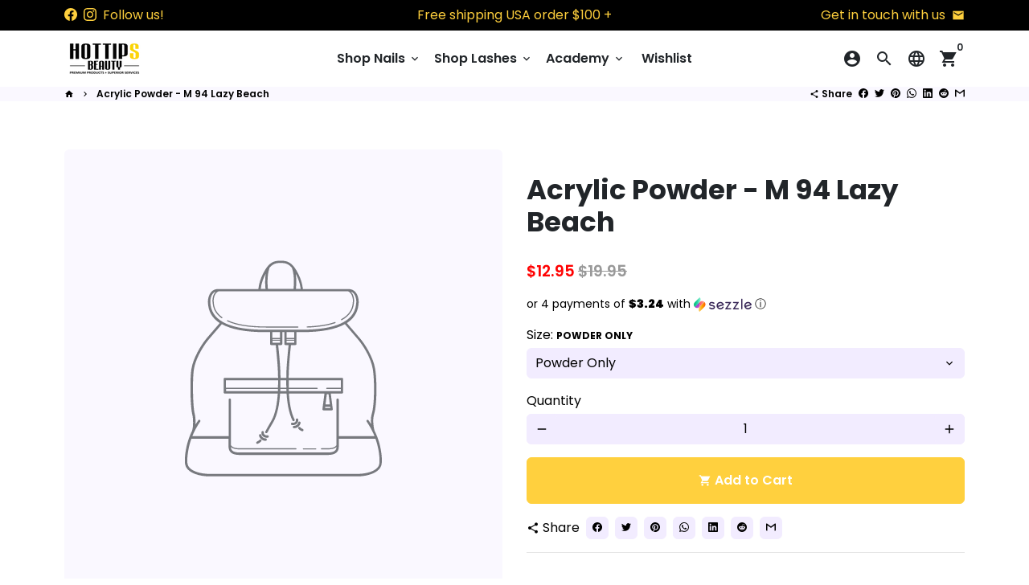

--- FILE ---
content_type: text/html; charset=utf-8
request_url: https://www.hottipsbeauty.com/products/acrylic-powder-m-94-lazy-beach
body_size: 45808
content:
<!doctype html>
<html lang="en">
  <head>
    <!-- Basic page needs -->
    <meta charset="utf-8">
    <meta http-equiv="X-UA-Compatible" content="IE=edge,chrome=1">
    <meta name="viewport" content="width=device-width,initial-scale=1,maximum-scale=1,shrink-to-fit=no">
    <meta name="theme-color" content="#FFFFFF">
    <meta name="apple-mobile-web-app-capable" content="yes">
    <meta name="mobile-web-app-capable" content="yes">
    <meta name="author" content="Debutify">

    <!-- Preconnect external resources -->
    <link rel="preconnect" href="https://cdn.shopify.com" crossorigin>
    <link rel="preconnect" href="https://fonts.shopifycdn.com" crossorigin>
    <link rel="preconnect" href="https://shop.app" crossorigin>
    <link rel="preconnect" href="https://monorail-edge.shopifysvc.com"><link rel="preconnect" href="https://godog.shopifycloud.com"><link rel="preconnect" href="https://www.google.com">
      <link rel="preconnect" href="https://www.gstatic.com">
      <link rel="preconnect" href="https://www.gstatic.com" crossorigin>
      <link rel="preconnect" href="https://fonts.gstatic.com" crossorigin>
      <link rel="preconnect" href="https://www.recaptcha.net" crossorigin><link rel="preconnect" href="https://debutify.com"><link rel="preconnect" href="https://graph.instagram.com/" crossorigin><!-- Preload assets -->
    <link rel="preload" href="//www.hottipsbeauty.com/cdn/shop/t/9/assets/theme.scss.css?v=17719905552939137081703156117" as="style">
    <link rel="preload" as="font" href="//www.hottipsbeauty.com/cdn/fonts/poppins/poppins_n7.56758dcf284489feb014a026f3727f2f20a54626.woff2" type="font/woff2" crossorigin>
    <link rel="preload" as="font" href="//www.hottipsbeauty.com/cdn/fonts/poppins/poppins_n6.aa29d4918bc243723d56b59572e18228ed0786f6.woff2" type="font/woff2" crossorigin>
    <link rel="preload" as="font" href="//www.hottipsbeauty.com/cdn/fonts/poppins/poppins_n4.0ba78fa5af9b0e1a374041b3ceaadf0a43b41362.woff2" type="font/woff2" crossorigin>
    <link rel="preload" as="font" href="//www.hottipsbeauty.com/cdn/shop/t/9/assets/material-icons.woff2?v=162781309590319795501664434501" type="font/woff2" crossorigin>
    <link rel="preload" href="//www.hottipsbeauty.com/cdn/shop/t/9/assets/jquery-2.2.3.min.js?v=40203790232134668251664434501" as="script">
    <link rel="preload" href="//www.hottipsbeauty.com/cdn/shop/t/9/assets/theme.min.js?v=167845995137477237751664434501" as="script">
    <link rel="preload" href="//www.hottipsbeauty.com/cdn/shop/t/9/assets/lazysizes.min.js?v=46221891067352676611664434501" as="script">
    <link rel="preload" href="//www.hottipsbeauty.com/cdn/shop/t/9/assets/dbtfy-addons.min.js?v=146657355561800185401664434501" as="script"><link rel="canonical" href="https://www.hottipsbeauty.com/products/acrylic-powder-m-94-lazy-beach"><!-- Fav icon --><link sizes="192x192" rel="shortcut icon" type="image/png" id="favicon" href="//www.hottipsbeauty.com/cdn/shop/files/REV1_HOTTIPSBEAUTY_NAME_TAGLINE_BLACK_PNG-01_da508f4f-cb31-45e7-bc46-fdd57ea10e47_100x100_crop_center.png?v=1630518562">

    <!-- Title and description -->
    <title>
      Acrylic Powder - M 94 Lazy Beach &ndash; Hot Tips Beauty
    </title><meta name="description" content="Yes! A generous ﻿2oz jar!  @hottipsbeauty Ultimate Acrylic System offers multi-functional powders that can be used as acrylic, 3D designs, sugar effects, ombre effects, dip powder, and more! If you know us by now, @hottipsbeauty is all about pigmentation throughout our product collections. Expect the same quality if no"><!-- Social meta --><!-- /snippets/social-meta-tags.liquid --><meta property="og:site_name" content="Hot Tips Beauty">
<meta property="og:url" content="https://www.hottipsbeauty.com/products/acrylic-powder-m-94-lazy-beach">
<meta property="og:title" content="Acrylic Powder - M 94 Lazy Beach">
<meta property="og:type" content="product">
<meta property="og:description" content="Yes! A generous ﻿2oz jar!  @hottipsbeauty Ultimate Acrylic System offers multi-functional powders that can be used as acrylic, 3D designs, sugar effects, ombre effects, dip powder, and more! If you know us by now, @hottipsbeauty is all about pigmentation throughout our product collections. Expect the same quality if no"><meta property="og:price:amount" content="12.95">
  <meta property="og:price:currency" content="USD"><meta property="og:image" content="http://www.hottipsbeauty.com/cdn/shop/files/REV1_HOTTIPSBEAUTY_NAME_TAGLINE_BLACK_PNG-01_da508f4f-cb31-45e7-bc46-fdd57ea10e47_1200x1200.png?v=1630518562">
<meta property="og:image:secure_url" content="https://www.hottipsbeauty.com/cdn/shop/files/REV1_HOTTIPSBEAUTY_NAME_TAGLINE_BLACK_PNG-01_da508f4f-cb31-45e7-bc46-fdd57ea10e47_1200x1200.png?v=1630518562"><meta name="twitter:card" content="summary_large_image">
<meta name="twitter:title" content="Acrylic Powder - M 94 Lazy Beach">
<meta name="twitter:description" content="Yes! A generous ﻿2oz jar!  @hottipsbeauty Ultimate Acrylic System offers multi-functional powders that can be used as acrylic, 3D designs, sugar effects, ombre effects, dip powder, and more! If you know us by now, @hottipsbeauty is all about pigmentation throughout our product collections. Expect the same quality if no">
<!-- CSS  -->
    <link href="//www.hottipsbeauty.com/cdn/shop/t/9/assets/theme.scss.css?v=17719905552939137081703156117" rel="stylesheet" type="text/css" media="all" />
<!-- Load fonts independently to prevent rendering blocks -->
    <style>
      @font-face {
  font-family: Poppins;
  font-weight: 700;
  font-style: normal;
  font-display: swap;
  src: url("//www.hottipsbeauty.com/cdn/fonts/poppins/poppins_n7.56758dcf284489feb014a026f3727f2f20a54626.woff2") format("woff2"),
       url("//www.hottipsbeauty.com/cdn/fonts/poppins/poppins_n7.f34f55d9b3d3205d2cd6f64955ff4b36f0cfd8da.woff") format("woff");
}

      @font-face {
  font-family: Poppins;
  font-weight: 600;
  font-style: normal;
  font-display: swap;
  src: url("//www.hottipsbeauty.com/cdn/fonts/poppins/poppins_n6.aa29d4918bc243723d56b59572e18228ed0786f6.woff2") format("woff2"),
       url("//www.hottipsbeauty.com/cdn/fonts/poppins/poppins_n6.5f815d845fe073750885d5b7e619ee00e8111208.woff") format("woff");
}

      @font-face {
  font-family: Poppins;
  font-weight: 400;
  font-style: normal;
  font-display: swap;
  src: url("//www.hottipsbeauty.com/cdn/fonts/poppins/poppins_n4.0ba78fa5af9b0e1a374041b3ceaadf0a43b41362.woff2") format("woff2"),
       url("//www.hottipsbeauty.com/cdn/fonts/poppins/poppins_n4.214741a72ff2596839fc9760ee7a770386cf16ca.woff") format("woff");
}

      @font-face {
  font-family: Poppins;
  font-weight: 700;
  font-style: normal;
  font-display: swap;
  src: url("//www.hottipsbeauty.com/cdn/fonts/poppins/poppins_n7.56758dcf284489feb014a026f3727f2f20a54626.woff2") format("woff2"),
       url("//www.hottipsbeauty.com/cdn/fonts/poppins/poppins_n7.f34f55d9b3d3205d2cd6f64955ff4b36f0cfd8da.woff") format("woff");
}

      @font-face {
  font-family: Poppins;
  font-weight: 400;
  font-style: italic;
  font-display: swap;
  src: url("//www.hottipsbeauty.com/cdn/fonts/poppins/poppins_i4.846ad1e22474f856bd6b81ba4585a60799a9f5d2.woff2") format("woff2"),
       url("//www.hottipsbeauty.com/cdn/fonts/poppins/poppins_i4.56b43284e8b52fc64c1fd271f289a39e8477e9ec.woff") format("woff");
}

      @font-face {
  font-family: Poppins;
  font-weight: 700;
  font-style: italic;
  font-display: swap;
  src: url("//www.hottipsbeauty.com/cdn/fonts/poppins/poppins_i7.42fd71da11e9d101e1e6c7932199f925f9eea42d.woff2") format("woff2"),
       url("//www.hottipsbeauty.com/cdn/fonts/poppins/poppins_i7.ec8499dbd7616004e21155106d13837fff4cf556.woff") format("woff");
}

      @font-face {
  font-family: Poppins;
  font-weight: 900;
  font-style: normal;
  font-display: swap;
  src: url("//www.hottipsbeauty.com/cdn/fonts/poppins/poppins_n9.eb6b9ef01b62e777a960bfd02fc9fb4918cd3eab.woff2") format("woff2"),
       url("//www.hottipsbeauty.com/cdn/fonts/poppins/poppins_n9.6501a5bd018e348b6d5d6e8c335f9e7d32a80c36.woff") format("woff");
}

      @font-face {
        font-family: Material Icons;
        font-weight: 400;
        font-style: normal;
        font-display: block;
        src: url(//www.hottipsbeauty.com/cdn/shop/t/9/assets/material-icons.woff2?v=162781309590319795501664434501) format("woff2");
      }
    </style>

    <!-- Google Tag Manager --><!-- Theme strings and settings --><script>
  window.theme = window.theme || {};

  theme.routes = {
    predictive_search_url: "\/search\/suggest",
    cart_url: "\/cart"
  };

  theme.settings = {
    cartType: "drawer",
    enableCartMessage: false,
    saleType: "percentage",
    stickyHeader: true,
    heightHeader: 70,
    heightHeaderMobile: 60,
    icon: "material-icons",
    currencyOriginalPrice: true,
    customCurrency: true,
    facebookPageId: "",
    dbtfyATCAnimationType: "shakeX",
    dbtfyATCAnimationInterval: 10,
    dbtfyShopProtectImage: true,
    dbtfyShopProtectDrag: true,
    dbtfyShopProtectTextProduct: true,
    dbtfyShopProtectTextArticle: true,
    dbtfyShopProtectCollection: true,
    dbtfySkipCart: false,
    isSearchEnabled: true,
    enableHistoryState: true,
    customScript: "",
    dbtfyInactiveTabFirstMessage: "🔥 Don\u0026#39;t forget this...",
    dbtfyInactiveTabSecondMessage: "🔥 Come back!",
    dbtfyInactiveTabDelay: 1,
    faviconImage: "\/\/www.hottipsbeauty.com\/cdn\/shop\/files\/REV1_HOTTIPSBEAUTY_NAME_TAGLINE_BLACK_PNG-01_da508f4f-cb31-45e7-bc46-fdd57ea10e47_100x100_crop_center.png?v=1630518562",
    cartFaviconImage:"",
    dbtfyCartSavings: true,
    dbtfyCookieBoxEUOnly: true,
    dbtfyGiftWrap: false,
    dbtfyDeliveryDateRequired: false,
    dbtfyOrderFeedbackRequired: false
  };

  theme.variables = {
    small: 769,
    postSmall: 769.1,
    animationDuration: 600,
    animationSlow: 1000,
    transitionSpeed: 300,
    addonsLink: "\/\/www.hottipsbeauty.com\/cdn\/shop\/t\/9\/assets\/dbtfy-addons.min.js?v=146657355561800185401664434501",
    fastClickPluginLink: "\/\/www.hottipsbeauty.com\/cdn\/shop\/t\/9\/assets\/FastClick.js?v=80848051190165111191664434501",
    jQueryUIPluginLink: "\/\/www.hottipsbeauty.com\/cdn\/shop\/t\/9\/assets\/jquery-ui.min.js?v=70596825350812787271664434501",
    jQueryUIAutocompletePluginLink: "\/\/www.hottipsbeauty.com\/cdn\/shop\/t\/9\/assets\/jquery.ui.autocomplete.scroll.min.js?v=65694924680175604831664434501",
    jQueryExitIntentPluginLink: "\/\/www.hottipsbeauty.com\/cdn\/shop\/t\/9\/assets\/jquery.exitintent.min.js?v=141936771459652646111664434501",
    trackingPluginLink: "\/\/www.17track.net\/externalcall.js",
    speedBoosterPluginLink: "\/\/www.hottipsbeauty.com\/cdn\/shop\/t\/9\/assets\/instant.page.min.js?v=48382595191374339231664434501",
    ajaxinatePluginLink: "\/\/www.hottipsbeauty.com\/cdn\/shop\/t\/9\/assets\/infinite-scroll.min.js?v=117414503875394727771664434501",
    datePickerPluginLink: "\/\/www.hottipsbeauty.com\/cdn\/shop\/t\/9\/assets\/flatpickr.min.js?v=102895051017460611671664434501",
    cartCount: 0,
    shopLocales: [{"shop_locale":{"locale":"en","enabled":true,"primary":true,"published":true}}],
    productPlaceholderSvg: "\u003csvg class=\"placeholder-svg\" xmlns=\"http:\/\/www.w3.org\/2000\/svg\" viewBox=\"0 0 525.5 525.5\"\u003e\u003cpath d=\"M375.5 345.2c0-.1 0-.1 0 0 0-.1 0-.1 0 0-1.1-2.9-2.3-5.5-3.4-7.8-1.4-4.7-2.4-13.8-.5-19.8 3.4-10.6 3.6-40.6 1.2-54.5-2.3-14-12.3-29.8-18.5-36.9-5.3-6.2-12.8-14.9-15.4-17.9 8.6-5.6 13.3-13.3 14-23 0-.3 0-.6.1-.8.4-4.1-.6-9.9-3.9-13.5-2.1-2.3-4.8-3.5-8-3.5h-54.9c-.8-7.1-3-13-5.2-17.5-6.8-13.9-12.5-16.5-21.2-16.5h-.7c-8.7 0-14.4 2.5-21.2 16.5-2.2 4.5-4.4 10.4-5.2 17.5h-48.5c-3.2 0-5.9 1.2-8 3.5-3.2 3.6-4.3 9.3-3.9 13.5 0 .2 0 .5.1.8.7 9.8 5.4 17.4 14 23-2.6 3.1-10.1 11.7-15.4 17.9-6.1 7.2-16.1 22.9-18.5 36.9-2.2 13.3-1.2 47.4 1 54.9 1.1 3.8 1.4 14.5-.2 19.4-1.2 2.4-2.3 5-3.4 7.9-4.4 11.6-6.2 26.3-5 32.6 1.8 9.9 16.5 14.4 29.4 14.4h176.8c12.9 0 27.6-4.5 29.4-14.4 1.2-6.5-.5-21.1-5-32.7zm-97.7-178c.3-3.2.8-10.6-.2-18 2.4 4.3 5 10.5 5.9 18h-5.7zm-36.3-17.9c-1 7.4-.5 14.8-.2 18h-5.7c.9-7.5 3.5-13.7 5.9-18zm4.5-6.9c0-.1.1-.2.1-.4 4.4-5.3 8.4-5.8 13.1-5.8h.7c4.7 0 8.7.6 13.1 5.8 0 .1 0 .2.1.4 3.2 8.9 2.2 21.2 1.8 25h-30.7c-.4-3.8-1.3-16.1 1.8-25zm-70.7 42.5c0-.3 0-.6-.1-.9-.3-3.4.5-8.4 3.1-11.3 1-1.1 2.1-1.7 3.4-2.1l-.6.6c-2.8 3.1-3.7 8.1-3.3 11.6 0 .2 0 .5.1.8.3 3.5.9 11.7 10.6 18.8.3.2.8.2 1-.2.2-.3.2-.8-.2-1-9.2-6.7-9.8-14.4-10-17.7 0-.3 0-.6-.1-.8-.3-3.2.5-7.7 3-10.5.8-.8 1.7-1.5 2.6-1.9h155.7c1 .4 1.9 1.1 2.6 1.9 2.5 2.8 3.3 7.3 3 10.5 0 .2 0 .5-.1.8-.3 3.6-1 13.1-13.8 20.1-.3.2-.5.6-.3 1 .1.2.4.4.6.4.1 0 .2 0 .3-.1 13.5-7.5 14.3-17.5 14.6-21.3 0-.3 0-.5.1-.8.4-3.5-.5-8.5-3.3-11.6l-.6-.6c1.3.4 2.5 1.1 3.4 2.1 2.6 2.9 3.5 7.9 3.1 11.3 0 .3 0 .6-.1.9-1.5 20.9-23.6 31.4-65.5 31.4h-43.8c-41.8 0-63.9-10.5-65.4-31.4zm91 89.1h-7c0-1.5 0-3-.1-4.2-.2-12.5-2.2-31.1-2.7-35.1h3.6c.8 0 1.4-.6 1.4-1.4v-14.1h2.4v14.1c0 .8.6 1.4 1.4 1.4h3.7c-.4 3.9-2.4 22.6-2.7 35.1v4.2zm65.3 11.9h-16.8c-.4 0-.7.3-.7.7 0 .4.3.7.7.7h16.8v2.8h-62.2c0-.9-.1-1.9-.1-2.8h33.9c.4 0 .7-.3.7-.7 0-.4-.3-.7-.7-.7h-33.9c-.1-3.2-.1-6.3-.1-9h62.5v9zm-12.5 24.4h-6.3l.2-1.6h5.9l.2 1.6zm-5.8-4.5l1.6-12.3h2l1.6 12.3h-5.2zm-57-19.9h-62.4v-9h62.5c0 2.7 0 5.8-.1 9zm-62.4 1.4h62.4c0 .9-.1 1.8-.1 2.8H194v-2.8zm65.2 0h7.3c0 .9.1 1.8.1 2.8H259c.1-.9.1-1.8.1-2.8zm7.2-1.4h-7.2c.1-3.2.1-6.3.1-9h7c0 2.7 0 5.8.1 9zm-7.7-66.7v6.8h-9v-6.8h9zm-8.9 8.3h9v.7h-9v-.7zm0 2.1h9v2.3h-9v-2.3zm26-1.4h-9v-.7h9v.7zm-9 3.7v-2.3h9v2.3h-9zm9-5.9h-9v-6.8h9v6.8zm-119.3 91.1c-2.1-7.1-3-40.9-.9-53.6 2.2-13.5 11.9-28.6 17.8-35.6 5.6-6.5 13.5-15.7 15.7-18.3 11.4 6.4 28.7 9.6 51.8 9.6h6v14.1c0 .8.6 1.4 1.4 1.4h5.4c.3 3.1 2.4 22.4 2.7 35.1 0 1.2.1 2.6.1 4.2h-63.9c-.8 0-1.4.6-1.4 1.4v16.1c0 .8.6 1.4 1.4 1.4H256c-.8 11.8-2.8 24.7-8 33.3-2.6 4.4-4.9 8.5-6.9 12.2-.4.7-.1 1.6.6 1.9.2.1.4.2.6.2.5 0 1-.3 1.3-.8 1.9-3.7 4.2-7.7 6.8-12.1 5.4-9.1 7.6-22.5 8.4-34.7h7.8c.7 11.2 2.6 23.5 7.1 32.4.2.5.8.8 1.3.8.2 0 .4 0 .6-.2.7-.4 1-1.2.6-1.9-4.3-8.5-6.1-20.3-6.8-31.1H312l-2.4 18.6c-.1.4.1.8.3 1.1.3.3.7.5 1.1.5h9.6c.4 0 .8-.2 1.1-.5.3-.3.4-.7.3-1.1l-2.4-18.6H333c.8 0 1.4-.6 1.4-1.4v-16.1c0-.8-.6-1.4-1.4-1.4h-63.9c0-1.5 0-2.9.1-4.2.2-12.7 2.3-32 2.7-35.1h5.2c.8 0 1.4-.6 1.4-1.4v-14.1h6.2c23.1 0 40.4-3.2 51.8-9.6 2.3 2.6 10.1 11.8 15.7 18.3 5.9 6.9 15.6 22.1 17.8 35.6 2.2 13.4 2 43.2-1.1 53.1-1.2 3.9-1.4 8.7-1 13-1.7-2.8-2.9-4.4-3-4.6-.2-.3-.6-.5-.9-.6h-.5c-.2 0-.4.1-.5.2-.6.5-.8 1.4-.3 2 0 0 .2.3.5.8 1.4 2.1 5.6 8.4 8.9 16.7h-42.9v-43.8c0-.8-.6-1.4-1.4-1.4s-1.4.6-1.4 1.4v44.9c0 .1-.1.2-.1.3 0 .1 0 .2.1.3v9c-1.1 2-3.9 3.7-10.5 3.7h-7.5c-.4 0-.7.3-.7.7 0 .4.3.7.7.7h7.5c5 0 8.5-.9 10.5-2.8-.1 3.1-1.5 6.5-10.5 6.5H210.4c-9 0-10.5-3.4-10.5-6.5 2 1.9 5.5 2.8 10.5 2.8h67.4c.4 0 .7-.3.7-.7 0-.4-.3-.7-.7-.7h-67.4c-6.7 0-9.4-1.7-10.5-3.7v-54.5c0-.8-.6-1.4-1.4-1.4s-1.4.6-1.4 1.4v43.8h-43.6c4.2-10.2 9.4-17.4 9.5-17.5.5-.6.3-1.5-.3-2s-1.5-.3-2 .3c-.1.2-1.4 2-3.2 5 .1-4.9-.4-10.2-1.1-12.8zm221.4 60.2c-1.5 8.3-14.9 12-26.6 12H174.4c-11.8 0-25.1-3.8-26.6-12-1-5.7.6-19.3 4.6-30.2H197v9.8c0 6.4 4.5 9.7 13.4 9.7h105.4c8.9 0 13.4-3.3 13.4-9.7v-9.8h44c4 10.9 5.6 24.5 4.6 30.2z\"\/\u003e\u003cpath d=\"M286.1 359.3c0 .4.3.7.7.7h14.7c.4 0 .7-.3.7-.7 0-.4-.3-.7-.7-.7h-14.7c-.3 0-.7.3-.7.7zm5.3-145.6c13.5-.5 24.7-2.3 33.5-5.3.4-.1.6-.5.4-.9-.1-.4-.5-.6-.9-.4-8.6 3-19.7 4.7-33 5.2-.4 0-.7.3-.7.7 0 .4.3.7.7.7zm-11.3.1c.4 0 .7-.3.7-.7 0-.4-.3-.7-.7-.7H242c-19.9 0-35.3-2.5-45.9-7.4-.4-.2-.8 0-.9.3-.2.4 0 .8.3.9 10.8 5 26.4 7.5 46.5 7.5h38.1zm-7.2 116.9c.4.1.9.1 1.4.1 1.7 0 3.4-.7 4.7-1.9 1.4-1.4 1.9-3.2 1.5-5-.2-.8-.9-1.2-1.7-1.1-.8.2-1.2.9-1.1 1.7.3 1.2-.4 2-.7 2.4-.9.9-2.2 1.3-3.4 1-.8-.2-1.5.3-1.7 1.1s.2 1.5 1 1.7z\"\/\u003e\u003cpath d=\"M275.5 331.6c-.8 0-1.4.6-1.5 1.4 0 .8.6 1.4 1.4 1.5h.3c3.6 0 7-2.8 7.7-6.3.2-.8-.4-1.5-1.1-1.7-.8-.2-1.5.4-1.7 1.1-.4 2.3-2.8 4.2-5.1 4zm5.4 1.6c-.6.5-.6 1.4-.1 2 1.1 1.3 2.5 2.2 4.2 2.8.2.1.3.1.5.1.6 0 1.1-.3 1.3-.9.3-.7-.1-1.6-.8-1.8-1.2-.5-2.2-1.2-3-2.1-.6-.6-1.5-.6-2.1-.1zm-38.2 12.7c.5 0 .9 0 1.4-.1.8-.2 1.3-.9 1.1-1.7-.2-.8-.9-1.3-1.7-1.1-1.2.3-2.5-.1-3.4-1-.4-.4-1-1.2-.8-2.4.2-.8-.3-1.5-1.1-1.7-.8-.2-1.5.3-1.7 1.1-.4 1.8.1 3.7 1.5 5 1.2 1.2 2.9 1.9 4.7 1.9z\"\/\u003e\u003cpath d=\"M241.2 349.6h.3c.8 0 1.4-.7 1.4-1.5s-.7-1.4-1.5-1.4c-2.3.1-4.6-1.7-5.1-4-.2-.8-.9-1.3-1.7-1.1-.8.2-1.3.9-1.1 1.7.7 3.5 4.1 6.3 7.7 6.3zm-9.7 3.6c.2 0 .3 0 .5-.1 1.6-.6 3-1.6 4.2-2.8.5-.6.5-1.5-.1-2s-1.5-.5-2 .1c-.8.9-1.8 1.6-3 2.1-.7.3-1.1 1.1-.8 1.8 0 .6.6.9 1.2.9z\"\/\u003e\u003c\/svg\u003e"
  };

  theme.strings = {
    zoomClose: "Close (Esc)",
    zoomPrev: "Previous (Left arrow key)",
    zoomNext: "Next (Right arrow key)",
    moneyFormat: "${{amount}}",
    moneyWithCurrencyFormat: "${{amount}} USD",
    currencyFormat: "money_format",
    saveFormat: "Save {{ saved_amount }}",
    addressError: "Error looking up that address",
    addressNoResults: "No results for that address",
    addressQueryLimit: "You have exceeded the Google API usage limit. Consider upgrading to a \u003ca href=\"https:\/\/developers.google.com\/maps\/premium\/usage-limits\"\u003ePremium Plan\u003c\/a\u003e.",
    authError: "There was a problem authenticating your Google Maps account.",
    cartCookie: "Enable cookies to use the shopping cart",
    addToCart: "Add to Cart",
    soldOut: "Sold Out",
    unavailable: "Unavailable",
    regularPrice: "Regular price",
    salePrice: "Sale price",
    saveLabel: "Save {{ saved_amount }}",
    quantityLabel: "Quantity",
    closeText: "close (esc)",
    shopCurrency: "USD",
    months: {
      full: {
        1: "January",
        2: "February",
        3: "March",
        4: "April",
        5: "May",
        6: "June",
        7: "July",
        8: "August",
        9: "September",
        10: "October",
        11: "November",
        12: "December"
      },
      short: {
        1: "Jan",
        2: "Feb",
        3: "Mar",
        4: "Apr",
        5: "May",
        6: "Jun",
        7: "Jul",
        8: "Aug",
        9: "Sep",
        10: "Oct",
        11: "Nov",
        12: "Dec"
      }
    },
    weekdays: {
      full: {
        0: "Sunday",
        1: "Monday",
        2: "Tuesday",
        3: "Wednesday",
        4: "Thursday",
        5: "Friday",
        6: "Saturday"
      },
      short: {
        0: "Sun",
        1: "Mon",
        2: "Tue",
        3: "Wed",
        4: "Thu",
        5: "Fri",
        6: "Sat"
      }
    },
    agreeTermsWarningMessage: "You must agree with the terms and conditions of sales to check out.",
    deliveryDateWarningMessage: "Make a selection to continue",shopPrimaryLocale: "en",};

  theme.addons = {"addons": {"dbtfy_addtocart_animation": true,"dbtfy_age_check": false, "dbtfy_agree_to_terms": false,"dbtfy_automatic_geolocation": false,"dbtfy_back_in_stock": true ,"dbtfy_cart_favicon": true,"dbtfy_cart_discount": true,"dbtfy_cart_goal": true,"dbtfy_cart_reminder": true,"dbtfy_cart_savings": true,"dbtfy_cart_upsell": true,"dbtfy_collection_addtocart": true,"dbtfy_collection_filters": false,"dbtfy_color_swatches": true,"dbtfy_cookie_box": true,"dbtfy_custom_currencies": true,"dbtfy_customizable_products": true,"dbtfy_delivery_date": false,"dbtfy_delivery_time": true,"dbtfy_discount_saved": true,"dbtfy_facebook_messenger": false,"dbtfy_faq_page": false,"dbtfy_gift_wrap": false,"dbtfy_infinite_scroll": true,"dbtfy_inactive_tab_message": true,"dbtfy_instagram_feed": true,"dbtfy_inventory_quantity": false,"dbtfy_linked_options": false ,"dbtfy_mega_menu": true,"dbtfy_menu_bar": true,"dbtfy_minimum_order": false,"dbtfy_newsletter_popup": false,"dbtfy_order_feedback": false,"dbtfy_order_tracking": true,"dbtfy_page_speed_booster": true,"dbtfy_page_transition": false,"dbtfy_pricing_table": true,"dbtfy_product_bullet_points": false,"dbtfy_product_image_crop": true,"dbtfy_product_swatches": true,"dbtfy_product_tabs": true,"dbtfy_quantity_breaks": true,"dbtfy_quick_compare": false,"dbtfy_quick_view": true,"dbtfy_recently_viewed": true,"dbtfy_shop_protect": true,"dbtfy_skip_cart": false,"dbtfy_size_chart": true,"dbtfy_smart_search": true,"dbtfy_social_discount": false,"dbtfy_sticky_addtocart": true,"dbtfy_synced_variant_image": true,"dbtfy_trust_badge": true,"dbtfy_upsell_bundles": true,"dbtfy_upsell_popup": true,"dbtfy_wish_list": true}}



  window.lazySizesConfig = window.lazySizesConfig || {};
  window.lazySizesConfig.customMedia = {
    "--small": `(max-width: ${theme.variables.small}px)`
  };
</script>
<!-- JS -->
    <script src="//www.hottipsbeauty.com/cdn/shop/t/9/assets/jquery-2.2.3.min.js?v=40203790232134668251664434501" type="text/javascript"></script>

    <script src="//www.hottipsbeauty.com/cdn/shop/t/9/assets/theme.min.js?v=167845995137477237751664434501" defer="defer"></script>

    <script src="//www.hottipsbeauty.com/cdn/shop/t/9/assets/lazysizes.min.js?v=46221891067352676611664434501" async="async"></script><script type="text/javascript" src="/services/javascripts/currencies.js" data-no-instant></script>
        <script src="//www.hottipsbeauty.com/cdn/shop/t/9/assets/jquery.currencies.min.js?v=121604137334100964941664434501" defer="defer"></script><!-- Header hook for plugins -->
    <script>window.performance && window.performance.mark && window.performance.mark('shopify.content_for_header.start');</script><meta name="google-site-verification" content="oiUKCDfUMgIPhFgiIjW0vBXqOpEMVZN9puzvwJ_39Vw">
<meta id="shopify-digital-wallet" name="shopify-digital-wallet" content="/4698538073/digital_wallets/dialog">
<meta name="shopify-checkout-api-token" content="123205f40200302c12d37942066bc04d">
<meta id="in-context-paypal-metadata" data-shop-id="4698538073" data-venmo-supported="false" data-environment="production" data-locale="en_US" data-paypal-v4="true" data-currency="USD">
<link rel="alternate" type="application/json+oembed" href="https://www.hottipsbeauty.com/products/acrylic-powder-m-94-lazy-beach.oembed">
<script async="async" src="/checkouts/internal/preloads.js?locale=en-US"></script>
<link rel="preconnect" href="https://shop.app" crossorigin="anonymous">
<script async="async" src="https://shop.app/checkouts/internal/preloads.js?locale=en-US&shop_id=4698538073" crossorigin="anonymous"></script>
<script id="apple-pay-shop-capabilities" type="application/json">{"shopId":4698538073,"countryCode":"US","currencyCode":"USD","merchantCapabilities":["supports3DS"],"merchantId":"gid:\/\/shopify\/Shop\/4698538073","merchantName":"Hot Tips Beauty","requiredBillingContactFields":["postalAddress","email","phone"],"requiredShippingContactFields":["postalAddress","email","phone"],"shippingType":"shipping","supportedNetworks":["visa","masterCard","amex","discover","elo","jcb"],"total":{"type":"pending","label":"Hot Tips Beauty","amount":"1.00"},"shopifyPaymentsEnabled":true,"supportsSubscriptions":true}</script>
<script id="shopify-features" type="application/json">{"accessToken":"123205f40200302c12d37942066bc04d","betas":["rich-media-storefront-analytics"],"domain":"www.hottipsbeauty.com","predictiveSearch":true,"shopId":4698538073,"locale":"en"}</script>
<script>var Shopify = Shopify || {};
Shopify.shop = "hot-tips-beauty.myshopify.com";
Shopify.locale = "en";
Shopify.currency = {"active":"USD","rate":"1.0"};
Shopify.country = "US";
Shopify.theme = {"name":"Guide Test - Debutify 4.10.2","id":135659520252,"schema_name":"Debutify","schema_version":"4.10.2","theme_store_id":null,"role":"main"};
Shopify.theme.handle = "null";
Shopify.theme.style = {"id":null,"handle":null};
Shopify.cdnHost = "www.hottipsbeauty.com/cdn";
Shopify.routes = Shopify.routes || {};
Shopify.routes.root = "/";</script>
<script type="module">!function(o){(o.Shopify=o.Shopify||{}).modules=!0}(window);</script>
<script>!function(o){function n(){var o=[];function n(){o.push(Array.prototype.slice.apply(arguments))}return n.q=o,n}var t=o.Shopify=o.Shopify||{};t.loadFeatures=n(),t.autoloadFeatures=n()}(window);</script>
<script>
  window.ShopifyPay = window.ShopifyPay || {};
  window.ShopifyPay.apiHost = "shop.app\/pay";
  window.ShopifyPay.redirectState = null;
</script>
<script id="shop-js-analytics" type="application/json">{"pageType":"product"}</script>
<script defer="defer" async type="module" src="//www.hottipsbeauty.com/cdn/shopifycloud/shop-js/modules/v2/client.init-shop-cart-sync_BT-GjEfc.en.esm.js"></script>
<script defer="defer" async type="module" src="//www.hottipsbeauty.com/cdn/shopifycloud/shop-js/modules/v2/chunk.common_D58fp_Oc.esm.js"></script>
<script defer="defer" async type="module" src="//www.hottipsbeauty.com/cdn/shopifycloud/shop-js/modules/v2/chunk.modal_xMitdFEc.esm.js"></script>
<script type="module">
  await import("//www.hottipsbeauty.com/cdn/shopifycloud/shop-js/modules/v2/client.init-shop-cart-sync_BT-GjEfc.en.esm.js");
await import("//www.hottipsbeauty.com/cdn/shopifycloud/shop-js/modules/v2/chunk.common_D58fp_Oc.esm.js");
await import("//www.hottipsbeauty.com/cdn/shopifycloud/shop-js/modules/v2/chunk.modal_xMitdFEc.esm.js");

  window.Shopify.SignInWithShop?.initShopCartSync?.({"fedCMEnabled":true,"windoidEnabled":true});

</script>
<script>
  window.Shopify = window.Shopify || {};
  if (!window.Shopify.featureAssets) window.Shopify.featureAssets = {};
  window.Shopify.featureAssets['shop-js'] = {"shop-cart-sync":["modules/v2/client.shop-cart-sync_DZOKe7Ll.en.esm.js","modules/v2/chunk.common_D58fp_Oc.esm.js","modules/v2/chunk.modal_xMitdFEc.esm.js"],"init-fed-cm":["modules/v2/client.init-fed-cm_B6oLuCjv.en.esm.js","modules/v2/chunk.common_D58fp_Oc.esm.js","modules/v2/chunk.modal_xMitdFEc.esm.js"],"shop-cash-offers":["modules/v2/client.shop-cash-offers_D2sdYoxE.en.esm.js","modules/v2/chunk.common_D58fp_Oc.esm.js","modules/v2/chunk.modal_xMitdFEc.esm.js"],"shop-login-button":["modules/v2/client.shop-login-button_QeVjl5Y3.en.esm.js","modules/v2/chunk.common_D58fp_Oc.esm.js","modules/v2/chunk.modal_xMitdFEc.esm.js"],"pay-button":["modules/v2/client.pay-button_DXTOsIq6.en.esm.js","modules/v2/chunk.common_D58fp_Oc.esm.js","modules/v2/chunk.modal_xMitdFEc.esm.js"],"shop-button":["modules/v2/client.shop-button_DQZHx9pm.en.esm.js","modules/v2/chunk.common_D58fp_Oc.esm.js","modules/v2/chunk.modal_xMitdFEc.esm.js"],"avatar":["modules/v2/client.avatar_BTnouDA3.en.esm.js"],"init-windoid":["modules/v2/client.init-windoid_CR1B-cfM.en.esm.js","modules/v2/chunk.common_D58fp_Oc.esm.js","modules/v2/chunk.modal_xMitdFEc.esm.js"],"init-shop-for-new-customer-accounts":["modules/v2/client.init-shop-for-new-customer-accounts_C_vY_xzh.en.esm.js","modules/v2/client.shop-login-button_QeVjl5Y3.en.esm.js","modules/v2/chunk.common_D58fp_Oc.esm.js","modules/v2/chunk.modal_xMitdFEc.esm.js"],"init-shop-email-lookup-coordinator":["modules/v2/client.init-shop-email-lookup-coordinator_BI7n9ZSv.en.esm.js","modules/v2/chunk.common_D58fp_Oc.esm.js","modules/v2/chunk.modal_xMitdFEc.esm.js"],"init-shop-cart-sync":["modules/v2/client.init-shop-cart-sync_BT-GjEfc.en.esm.js","modules/v2/chunk.common_D58fp_Oc.esm.js","modules/v2/chunk.modal_xMitdFEc.esm.js"],"shop-toast-manager":["modules/v2/client.shop-toast-manager_DiYdP3xc.en.esm.js","modules/v2/chunk.common_D58fp_Oc.esm.js","modules/v2/chunk.modal_xMitdFEc.esm.js"],"init-customer-accounts":["modules/v2/client.init-customer-accounts_D9ZNqS-Q.en.esm.js","modules/v2/client.shop-login-button_QeVjl5Y3.en.esm.js","modules/v2/chunk.common_D58fp_Oc.esm.js","modules/v2/chunk.modal_xMitdFEc.esm.js"],"init-customer-accounts-sign-up":["modules/v2/client.init-customer-accounts-sign-up_iGw4briv.en.esm.js","modules/v2/client.shop-login-button_QeVjl5Y3.en.esm.js","modules/v2/chunk.common_D58fp_Oc.esm.js","modules/v2/chunk.modal_xMitdFEc.esm.js"],"shop-follow-button":["modules/v2/client.shop-follow-button_CqMgW2wH.en.esm.js","modules/v2/chunk.common_D58fp_Oc.esm.js","modules/v2/chunk.modal_xMitdFEc.esm.js"],"checkout-modal":["modules/v2/client.checkout-modal_xHeaAweL.en.esm.js","modules/v2/chunk.common_D58fp_Oc.esm.js","modules/v2/chunk.modal_xMitdFEc.esm.js"],"shop-login":["modules/v2/client.shop-login_D91U-Q7h.en.esm.js","modules/v2/chunk.common_D58fp_Oc.esm.js","modules/v2/chunk.modal_xMitdFEc.esm.js"],"lead-capture":["modules/v2/client.lead-capture_BJmE1dJe.en.esm.js","modules/v2/chunk.common_D58fp_Oc.esm.js","modules/v2/chunk.modal_xMitdFEc.esm.js"],"payment-terms":["modules/v2/client.payment-terms_Ci9AEqFq.en.esm.js","modules/v2/chunk.common_D58fp_Oc.esm.js","modules/v2/chunk.modal_xMitdFEc.esm.js"]};
</script>
<script>(function() {
  var isLoaded = false;
  function asyncLoad() {
    if (isLoaded) return;
    isLoaded = true;
    var urls = ["https:\/\/js.smile.io\/v1\/smile-shopify.js?shop=hot-tips-beauty.myshopify.com","\/\/cdn.shopify.com\/proxy\/0e71df3db14f404ae3093d2e0db6782426f4844e680dd9bcf80c4e1f9b58ae27\/forms-akamai.smsbump.com\/528288\/form_116676.js?ver=1715804547\u0026shop=hot-tips-beauty.myshopify.com\u0026sp-cache-control=cHVibGljLCBtYXgtYWdlPTkwMA","https:\/\/trustbadge.shopclimb.com\/files\/js\/dist\/trustbadge.min.js?shop=hot-tips-beauty.myshopify.com","https:\/\/sp-micro-next.b-cdn.net\/sp-micro.umd.js?shop=hot-tips-beauty.myshopify.com"];
    for (var i = 0; i < urls.length; i++) {
      var s = document.createElement('script');
      s.type = 'text/javascript';
      s.async = true;
      s.src = urls[i];
      var x = document.getElementsByTagName('script')[0];
      x.parentNode.insertBefore(s, x);
    }
  };
  if(window.attachEvent) {
    window.attachEvent('onload', asyncLoad);
  } else {
    window.addEventListener('load', asyncLoad, false);
  }
})();</script>
<script id="__st">var __st={"a":4698538073,"offset":-18000,"reqid":"92be6f2e-698f-4385-9471-c517e23908b7-1769271520","pageurl":"www.hottipsbeauty.com\/products\/acrylic-powder-m-94-lazy-beach","u":"43f67de5a164","p":"product","rtyp":"product","rid":7786516250876};</script>
<script>window.ShopifyPaypalV4VisibilityTracking = true;</script>
<script id="captcha-bootstrap">!function(){'use strict';const t='contact',e='account',n='new_comment',o=[[t,t],['blogs',n],['comments',n],[t,'customer']],c=[[e,'customer_login'],[e,'guest_login'],[e,'recover_customer_password'],[e,'create_customer']],r=t=>t.map((([t,e])=>`form[action*='/${t}']:not([data-nocaptcha='true']) input[name='form_type'][value='${e}']`)).join(','),a=t=>()=>t?[...document.querySelectorAll(t)].map((t=>t.form)):[];function s(){const t=[...o],e=r(t);return a(e)}const i='password',u='form_key',d=['recaptcha-v3-token','g-recaptcha-response','h-captcha-response',i],f=()=>{try{return window.sessionStorage}catch{return}},m='__shopify_v',_=t=>t.elements[u];function p(t,e,n=!1){try{const o=window.sessionStorage,c=JSON.parse(o.getItem(e)),{data:r}=function(t){const{data:e,action:n}=t;return t[m]||n?{data:e,action:n}:{data:t,action:n}}(c);for(const[e,n]of Object.entries(r))t.elements[e]&&(t.elements[e].value=n);n&&o.removeItem(e)}catch(o){console.error('form repopulation failed',{error:o})}}const l='form_type',E='cptcha';function T(t){t.dataset[E]=!0}const w=window,h=w.document,L='Shopify',v='ce_forms',y='captcha';let A=!1;((t,e)=>{const n=(g='f06e6c50-85a8-45c8-87d0-21a2b65856fe',I='https://cdn.shopify.com/shopifycloud/storefront-forms-hcaptcha/ce_storefront_forms_captcha_hcaptcha.v1.5.2.iife.js',D={infoText:'Protected by hCaptcha',privacyText:'Privacy',termsText:'Terms'},(t,e,n)=>{const o=w[L][v],c=o.bindForm;if(c)return c(t,g,e,D).then(n);var r;o.q.push([[t,g,e,D],n]),r=I,A||(h.body.append(Object.assign(h.createElement('script'),{id:'captcha-provider',async:!0,src:r})),A=!0)});var g,I,D;w[L]=w[L]||{},w[L][v]=w[L][v]||{},w[L][v].q=[],w[L][y]=w[L][y]||{},w[L][y].protect=function(t,e){n(t,void 0,e),T(t)},Object.freeze(w[L][y]),function(t,e,n,w,h,L){const[v,y,A,g]=function(t,e,n){const i=e?o:[],u=t?c:[],d=[...i,...u],f=r(d),m=r(i),_=r(d.filter((([t,e])=>n.includes(e))));return[a(f),a(m),a(_),s()]}(w,h,L),I=t=>{const e=t.target;return e instanceof HTMLFormElement?e:e&&e.form},D=t=>v().includes(t);t.addEventListener('submit',(t=>{const e=I(t);if(!e)return;const n=D(e)&&!e.dataset.hcaptchaBound&&!e.dataset.recaptchaBound,o=_(e),c=g().includes(e)&&(!o||!o.value);(n||c)&&t.preventDefault(),c&&!n&&(function(t){try{if(!f())return;!function(t){const e=f();if(!e)return;const n=_(t);if(!n)return;const o=n.value;o&&e.removeItem(o)}(t);const e=Array.from(Array(32),(()=>Math.random().toString(36)[2])).join('');!function(t,e){_(t)||t.append(Object.assign(document.createElement('input'),{type:'hidden',name:u})),t.elements[u].value=e}(t,e),function(t,e){const n=f();if(!n)return;const o=[...t.querySelectorAll(`input[type='${i}']`)].map((({name:t})=>t)),c=[...d,...o],r={};for(const[a,s]of new FormData(t).entries())c.includes(a)||(r[a]=s);n.setItem(e,JSON.stringify({[m]:1,action:t.action,data:r}))}(t,e)}catch(e){console.error('failed to persist form',e)}}(e),e.submit())}));const S=(t,e)=>{t&&!t.dataset[E]&&(n(t,e.some((e=>e===t))),T(t))};for(const o of['focusin','change'])t.addEventListener(o,(t=>{const e=I(t);D(e)&&S(e,y())}));const B=e.get('form_key'),M=e.get(l),P=B&&M;t.addEventListener('DOMContentLoaded',(()=>{const t=y();if(P)for(const e of t)e.elements[l].value===M&&p(e,B);[...new Set([...A(),...v().filter((t=>'true'===t.dataset.shopifyCaptcha))])].forEach((e=>S(e,t)))}))}(h,new URLSearchParams(w.location.search),n,t,e,['guest_login'])})(!0,!0)}();</script>
<script integrity="sha256-4kQ18oKyAcykRKYeNunJcIwy7WH5gtpwJnB7kiuLZ1E=" data-source-attribution="shopify.loadfeatures" defer="defer" src="//www.hottipsbeauty.com/cdn/shopifycloud/storefront/assets/storefront/load_feature-a0a9edcb.js" crossorigin="anonymous"></script>
<script crossorigin="anonymous" defer="defer" src="//www.hottipsbeauty.com/cdn/shopifycloud/storefront/assets/shopify_pay/storefront-65b4c6d7.js?v=20250812"></script>
<script data-source-attribution="shopify.dynamic_checkout.dynamic.init">var Shopify=Shopify||{};Shopify.PaymentButton=Shopify.PaymentButton||{isStorefrontPortableWallets:!0,init:function(){window.Shopify.PaymentButton.init=function(){};var t=document.createElement("script");t.src="https://www.hottipsbeauty.com/cdn/shopifycloud/portable-wallets/latest/portable-wallets.en.js",t.type="module",document.head.appendChild(t)}};
</script>
<script data-source-attribution="shopify.dynamic_checkout.buyer_consent">
  function portableWalletsHideBuyerConsent(e){var t=document.getElementById("shopify-buyer-consent"),n=document.getElementById("shopify-subscription-policy-button");t&&n&&(t.classList.add("hidden"),t.setAttribute("aria-hidden","true"),n.removeEventListener("click",e))}function portableWalletsShowBuyerConsent(e){var t=document.getElementById("shopify-buyer-consent"),n=document.getElementById("shopify-subscription-policy-button");t&&n&&(t.classList.remove("hidden"),t.removeAttribute("aria-hidden"),n.addEventListener("click",e))}window.Shopify?.PaymentButton&&(window.Shopify.PaymentButton.hideBuyerConsent=portableWalletsHideBuyerConsent,window.Shopify.PaymentButton.showBuyerConsent=portableWalletsShowBuyerConsent);
</script>
<script data-source-attribution="shopify.dynamic_checkout.cart.bootstrap">document.addEventListener("DOMContentLoaded",(function(){function t(){return document.querySelector("shopify-accelerated-checkout-cart, shopify-accelerated-checkout")}if(t())Shopify.PaymentButton.init();else{new MutationObserver((function(e,n){t()&&(Shopify.PaymentButton.init(),n.disconnect())})).observe(document.body,{childList:!0,subtree:!0})}}));
</script>
<link id="shopify-accelerated-checkout-styles" rel="stylesheet" media="screen" href="https://www.hottipsbeauty.com/cdn/shopifycloud/portable-wallets/latest/accelerated-checkout-backwards-compat.css" crossorigin="anonymous">
<style id="shopify-accelerated-checkout-cart">
        #shopify-buyer-consent {
  margin-top: 1em;
  display: inline-block;
  width: 100%;
}

#shopify-buyer-consent.hidden {
  display: none;
}

#shopify-subscription-policy-button {
  background: none;
  border: none;
  padding: 0;
  text-decoration: underline;
  font-size: inherit;
  cursor: pointer;
}

#shopify-subscription-policy-button::before {
  box-shadow: none;
}

      </style>

<script>window.performance && window.performance.mark && window.performance.mark('shopify.content_for_header.end');</script>

    

  
    <link href="//www.hottipsbeauty.com/cdn/shop/t/9/assets/fancybox.min.css?v=178684395451874162921664434501" rel="stylesheet" type="text/css" media="all" />
  <script defer src='https://cdn.debutify.com/scripts/production/aG90LXRpcHMtYmVhdXR5Lm15c2hvcGlmeS5jb20=/debutify_script_tags.js'></script><script src="https://cdn.shopify.com/extensions/019bec76-bf04-75b3-9131-34827afe520d/smile-io-275/assets/smile-loader.js" type="text/javascript" defer="defer"></script>
<link href="https://monorail-edge.shopifysvc.com" rel="dns-prefetch">
<script>(function(){if ("sendBeacon" in navigator && "performance" in window) {try {var session_token_from_headers = performance.getEntriesByType('navigation')[0].serverTiming.find(x => x.name == '_s').description;} catch {var session_token_from_headers = undefined;}var session_cookie_matches = document.cookie.match(/_shopify_s=([^;]*)/);var session_token_from_cookie = session_cookie_matches && session_cookie_matches.length === 2 ? session_cookie_matches[1] : "";var session_token = session_token_from_headers || session_token_from_cookie || "";function handle_abandonment_event(e) {var entries = performance.getEntries().filter(function(entry) {return /monorail-edge.shopifysvc.com/.test(entry.name);});if (!window.abandonment_tracked && entries.length === 0) {window.abandonment_tracked = true;var currentMs = Date.now();var navigation_start = performance.timing.navigationStart;var payload = {shop_id: 4698538073,url: window.location.href,navigation_start,duration: currentMs - navigation_start,session_token,page_type: "product"};window.navigator.sendBeacon("https://monorail-edge.shopifysvc.com/v1/produce", JSON.stringify({schema_id: "online_store_buyer_site_abandonment/1.1",payload: payload,metadata: {event_created_at_ms: currentMs,event_sent_at_ms: currentMs}}));}}window.addEventListener('pagehide', handle_abandonment_event);}}());</script>
<script id="web-pixels-manager-setup">(function e(e,d,r,n,o){if(void 0===o&&(o={}),!Boolean(null===(a=null===(i=window.Shopify)||void 0===i?void 0:i.analytics)||void 0===a?void 0:a.replayQueue)){var i,a;window.Shopify=window.Shopify||{};var t=window.Shopify;t.analytics=t.analytics||{};var s=t.analytics;s.replayQueue=[],s.publish=function(e,d,r){return s.replayQueue.push([e,d,r]),!0};try{self.performance.mark("wpm:start")}catch(e){}var l=function(){var e={modern:/Edge?\/(1{2}[4-9]|1[2-9]\d|[2-9]\d{2}|\d{4,})\.\d+(\.\d+|)|Firefox\/(1{2}[4-9]|1[2-9]\d|[2-9]\d{2}|\d{4,})\.\d+(\.\d+|)|Chrom(ium|e)\/(9{2}|\d{3,})\.\d+(\.\d+|)|(Maci|X1{2}).+ Version\/(15\.\d+|(1[6-9]|[2-9]\d|\d{3,})\.\d+)([,.]\d+|)( \(\w+\)|)( Mobile\/\w+|) Safari\/|Chrome.+OPR\/(9{2}|\d{3,})\.\d+\.\d+|(CPU[ +]OS|iPhone[ +]OS|CPU[ +]iPhone|CPU IPhone OS|CPU iPad OS)[ +]+(15[._]\d+|(1[6-9]|[2-9]\d|\d{3,})[._]\d+)([._]\d+|)|Android:?[ /-](13[3-9]|1[4-9]\d|[2-9]\d{2}|\d{4,})(\.\d+|)(\.\d+|)|Android.+Firefox\/(13[5-9]|1[4-9]\d|[2-9]\d{2}|\d{4,})\.\d+(\.\d+|)|Android.+Chrom(ium|e)\/(13[3-9]|1[4-9]\d|[2-9]\d{2}|\d{4,})\.\d+(\.\d+|)|SamsungBrowser\/([2-9]\d|\d{3,})\.\d+/,legacy:/Edge?\/(1[6-9]|[2-9]\d|\d{3,})\.\d+(\.\d+|)|Firefox\/(5[4-9]|[6-9]\d|\d{3,})\.\d+(\.\d+|)|Chrom(ium|e)\/(5[1-9]|[6-9]\d|\d{3,})\.\d+(\.\d+|)([\d.]+$|.*Safari\/(?![\d.]+ Edge\/[\d.]+$))|(Maci|X1{2}).+ Version\/(10\.\d+|(1[1-9]|[2-9]\d|\d{3,})\.\d+)([,.]\d+|)( \(\w+\)|)( Mobile\/\w+|) Safari\/|Chrome.+OPR\/(3[89]|[4-9]\d|\d{3,})\.\d+\.\d+|(CPU[ +]OS|iPhone[ +]OS|CPU[ +]iPhone|CPU IPhone OS|CPU iPad OS)[ +]+(10[._]\d+|(1[1-9]|[2-9]\d|\d{3,})[._]\d+)([._]\d+|)|Android:?[ /-](13[3-9]|1[4-9]\d|[2-9]\d{2}|\d{4,})(\.\d+|)(\.\d+|)|Mobile Safari.+OPR\/([89]\d|\d{3,})\.\d+\.\d+|Android.+Firefox\/(13[5-9]|1[4-9]\d|[2-9]\d{2}|\d{4,})\.\d+(\.\d+|)|Android.+Chrom(ium|e)\/(13[3-9]|1[4-9]\d|[2-9]\d{2}|\d{4,})\.\d+(\.\d+|)|Android.+(UC? ?Browser|UCWEB|U3)[ /]?(15\.([5-9]|\d{2,})|(1[6-9]|[2-9]\d|\d{3,})\.\d+)\.\d+|SamsungBrowser\/(5\.\d+|([6-9]|\d{2,})\.\d+)|Android.+MQ{2}Browser\/(14(\.(9|\d{2,})|)|(1[5-9]|[2-9]\d|\d{3,})(\.\d+|))(\.\d+|)|K[Aa][Ii]OS\/(3\.\d+|([4-9]|\d{2,})\.\d+)(\.\d+|)/},d=e.modern,r=e.legacy,n=navigator.userAgent;return n.match(d)?"modern":n.match(r)?"legacy":"unknown"}(),u="modern"===l?"modern":"legacy",c=(null!=n?n:{modern:"",legacy:""})[u],f=function(e){return[e.baseUrl,"/wpm","/b",e.hashVersion,"modern"===e.buildTarget?"m":"l",".js"].join("")}({baseUrl:d,hashVersion:r,buildTarget:u}),m=function(e){var d=e.version,r=e.bundleTarget,n=e.surface,o=e.pageUrl,i=e.monorailEndpoint;return{emit:function(e){var a=e.status,t=e.errorMsg,s=(new Date).getTime(),l=JSON.stringify({metadata:{event_sent_at_ms:s},events:[{schema_id:"web_pixels_manager_load/3.1",payload:{version:d,bundle_target:r,page_url:o,status:a,surface:n,error_msg:t},metadata:{event_created_at_ms:s}}]});if(!i)return console&&console.warn&&console.warn("[Web Pixels Manager] No Monorail endpoint provided, skipping logging."),!1;try{return self.navigator.sendBeacon.bind(self.navigator)(i,l)}catch(e){}var u=new XMLHttpRequest;try{return u.open("POST",i,!0),u.setRequestHeader("Content-Type","text/plain"),u.send(l),!0}catch(e){return console&&console.warn&&console.warn("[Web Pixels Manager] Got an unhandled error while logging to Monorail."),!1}}}}({version:r,bundleTarget:l,surface:e.surface,pageUrl:self.location.href,monorailEndpoint:e.monorailEndpoint});try{o.browserTarget=l,function(e){var d=e.src,r=e.async,n=void 0===r||r,o=e.onload,i=e.onerror,a=e.sri,t=e.scriptDataAttributes,s=void 0===t?{}:t,l=document.createElement("script"),u=document.querySelector("head"),c=document.querySelector("body");if(l.async=n,l.src=d,a&&(l.integrity=a,l.crossOrigin="anonymous"),s)for(var f in s)if(Object.prototype.hasOwnProperty.call(s,f))try{l.dataset[f]=s[f]}catch(e){}if(o&&l.addEventListener("load",o),i&&l.addEventListener("error",i),u)u.appendChild(l);else{if(!c)throw new Error("Did not find a head or body element to append the script");c.appendChild(l)}}({src:f,async:!0,onload:function(){if(!function(){var e,d;return Boolean(null===(d=null===(e=window.Shopify)||void 0===e?void 0:e.analytics)||void 0===d?void 0:d.initialized)}()){var d=window.webPixelsManager.init(e)||void 0;if(d){var r=window.Shopify.analytics;r.replayQueue.forEach((function(e){var r=e[0],n=e[1],o=e[2];d.publishCustomEvent(r,n,o)})),r.replayQueue=[],r.publish=d.publishCustomEvent,r.visitor=d.visitor,r.initialized=!0}}},onerror:function(){return m.emit({status:"failed",errorMsg:"".concat(f," has failed to load")})},sri:function(e){var d=/^sha384-[A-Za-z0-9+/=]+$/;return"string"==typeof e&&d.test(e)}(c)?c:"",scriptDataAttributes:o}),m.emit({status:"loading"})}catch(e){m.emit({status:"failed",errorMsg:(null==e?void 0:e.message)||"Unknown error"})}}})({shopId: 4698538073,storefrontBaseUrl: "https://www.hottipsbeauty.com",extensionsBaseUrl: "https://extensions.shopifycdn.com/cdn/shopifycloud/web-pixels-manager",monorailEndpoint: "https://monorail-edge.shopifysvc.com/unstable/produce_batch",surface: "storefront-renderer",enabledBetaFlags: ["2dca8a86"],webPixelsConfigList: [{"id":"927858940","configuration":"{\"backendUrl\":\"https:\\\/\\\/api.salespop.com\",\"shopifyDomain\":\"hot-tips-beauty.myshopify.com\"}","eventPayloadVersion":"v1","runtimeContext":"STRICT","scriptVersion":"bb83dd074d22fef7d4e3cfe7cac23089","type":"APP","apiClientId":1869884,"privacyPurposes":["ANALYTICS"],"dataSharingAdjustments":{"protectedCustomerApprovalScopes":["read_customer_address","read_customer_name","read_customer_personal_data"]}},{"id":"491258108","configuration":"{\"config\":\"{\\\"pixel_id\\\":\\\"AW-714868954\\\",\\\"target_country\\\":\\\"US\\\",\\\"gtag_events\\\":[{\\\"type\\\":\\\"search\\\",\\\"action_label\\\":\\\"AW-714868954\\\/TAPWCPXWsagBENqR8NQC\\\"},{\\\"type\\\":\\\"begin_checkout\\\",\\\"action_label\\\":\\\"AW-714868954\\\/_YhACPLWsagBENqR8NQC\\\"},{\\\"type\\\":\\\"view_item\\\",\\\"action_label\\\":[\\\"AW-714868954\\\/XLCYCOzWsagBENqR8NQC\\\",\\\"MC-821W1CTGJN\\\"]},{\\\"type\\\":\\\"purchase\\\",\\\"action_label\\\":[\\\"AW-714868954\\\/lyl1COnWsagBENqR8NQC\\\",\\\"MC-821W1CTGJN\\\"]},{\\\"type\\\":\\\"page_view\\\",\\\"action_label\\\":[\\\"AW-714868954\\\/0jVuCObWsagBENqR8NQC\\\",\\\"MC-821W1CTGJN\\\"]},{\\\"type\\\":\\\"add_payment_info\\\",\\\"action_label\\\":\\\"AW-714868954\\\/K3bNCPjWsagBENqR8NQC\\\"},{\\\"type\\\":\\\"add_to_cart\\\",\\\"action_label\\\":\\\"AW-714868954\\\/PpwKCO_WsagBENqR8NQC\\\"}],\\\"enable_monitoring_mode\\\":false}\"}","eventPayloadVersion":"v1","runtimeContext":"OPEN","scriptVersion":"b2a88bafab3e21179ed38636efcd8a93","type":"APP","apiClientId":1780363,"privacyPurposes":[],"dataSharingAdjustments":{"protectedCustomerApprovalScopes":["read_customer_address","read_customer_email","read_customer_name","read_customer_personal_data","read_customer_phone"]}},{"id":"157581564","configuration":"{\"pixel_id\":\"643036979452720\",\"pixel_type\":\"facebook_pixel\",\"metaapp_system_user_token\":\"-\"}","eventPayloadVersion":"v1","runtimeContext":"OPEN","scriptVersion":"ca16bc87fe92b6042fbaa3acc2fbdaa6","type":"APP","apiClientId":2329312,"privacyPurposes":["ANALYTICS","MARKETING","SALE_OF_DATA"],"dataSharingAdjustments":{"protectedCustomerApprovalScopes":["read_customer_address","read_customer_email","read_customer_name","read_customer_personal_data","read_customer_phone"]}},{"id":"73433340","eventPayloadVersion":"v1","runtimeContext":"LAX","scriptVersion":"1","type":"CUSTOM","privacyPurposes":["ANALYTICS"],"name":"Google Analytics tag (migrated)"},{"id":"shopify-app-pixel","configuration":"{}","eventPayloadVersion":"v1","runtimeContext":"STRICT","scriptVersion":"0450","apiClientId":"shopify-pixel","type":"APP","privacyPurposes":["ANALYTICS","MARKETING"]},{"id":"shopify-custom-pixel","eventPayloadVersion":"v1","runtimeContext":"LAX","scriptVersion":"0450","apiClientId":"shopify-pixel","type":"CUSTOM","privacyPurposes":["ANALYTICS","MARKETING"]}],isMerchantRequest: false,initData: {"shop":{"name":"Hot Tips Beauty","paymentSettings":{"currencyCode":"USD"},"myshopifyDomain":"hot-tips-beauty.myshopify.com","countryCode":"US","storefrontUrl":"https:\/\/www.hottipsbeauty.com"},"customer":null,"cart":null,"checkout":null,"productVariants":[{"price":{"amount":12.95,"currencyCode":"USD"},"product":{"title":"Acrylic Powder - M 94 Lazy Beach","vendor":"Hot Tips Beauty","id":"7786516250876","untranslatedTitle":"Acrylic Powder - M 94 Lazy Beach","url":"\/products\/acrylic-powder-m-94-lazy-beach","type":""},"id":"43419431928060","image":null,"sku":null,"title":"Powder Only","untranslatedTitle":"Powder Only"},{"price":{"amount":24.95,"currencyCode":"USD"},"product":{"title":"Acrylic Powder - M 94 Lazy Beach","vendor":"Hot Tips Beauty","id":"7786516250876","untranslatedTitle":"Acrylic Powder - M 94 Lazy Beach","url":"\/products\/acrylic-powder-m-94-lazy-beach","type":""},"id":"43419431960828","image":null,"sku":null,"title":"Powder + Matching Gel\/Lacquer","untranslatedTitle":"Powder + Matching Gel\/Lacquer"}],"purchasingCompany":null},},"https://www.hottipsbeauty.com/cdn","fcfee988w5aeb613cpc8e4bc33m6693e112",{"modern":"","legacy":""},{"shopId":"4698538073","storefrontBaseUrl":"https:\/\/www.hottipsbeauty.com","extensionBaseUrl":"https:\/\/extensions.shopifycdn.com\/cdn\/shopifycloud\/web-pixels-manager","surface":"storefront-renderer","enabledBetaFlags":"[\"2dca8a86\"]","isMerchantRequest":"false","hashVersion":"fcfee988w5aeb613cpc8e4bc33m6693e112","publish":"custom","events":"[[\"page_viewed\",{}],[\"product_viewed\",{\"productVariant\":{\"price\":{\"amount\":12.95,\"currencyCode\":\"USD\"},\"product\":{\"title\":\"Acrylic Powder - M 94 Lazy Beach\",\"vendor\":\"Hot Tips Beauty\",\"id\":\"7786516250876\",\"untranslatedTitle\":\"Acrylic Powder - M 94 Lazy Beach\",\"url\":\"\/products\/acrylic-powder-m-94-lazy-beach\",\"type\":\"\"},\"id\":\"43419431928060\",\"image\":null,\"sku\":null,\"title\":\"Powder Only\",\"untranslatedTitle\":\"Powder Only\"}}]]"});</script><script>
  window.ShopifyAnalytics = window.ShopifyAnalytics || {};
  window.ShopifyAnalytics.meta = window.ShopifyAnalytics.meta || {};
  window.ShopifyAnalytics.meta.currency = 'USD';
  var meta = {"product":{"id":7786516250876,"gid":"gid:\/\/shopify\/Product\/7786516250876","vendor":"Hot Tips Beauty","type":"","handle":"acrylic-powder-m-94-lazy-beach","variants":[{"id":43419431928060,"price":1295,"name":"Acrylic Powder - M 94 Lazy Beach - Powder Only","public_title":"Powder Only","sku":null},{"id":43419431960828,"price":2495,"name":"Acrylic Powder - M 94 Lazy Beach - Powder + Matching Gel\/Lacquer","public_title":"Powder + Matching Gel\/Lacquer","sku":null}],"remote":false},"page":{"pageType":"product","resourceType":"product","resourceId":7786516250876,"requestId":"92be6f2e-698f-4385-9471-c517e23908b7-1769271520"}};
  for (var attr in meta) {
    window.ShopifyAnalytics.meta[attr] = meta[attr];
  }
</script>
<script class="analytics">
  (function () {
    var customDocumentWrite = function(content) {
      var jquery = null;

      if (window.jQuery) {
        jquery = window.jQuery;
      } else if (window.Checkout && window.Checkout.$) {
        jquery = window.Checkout.$;
      }

      if (jquery) {
        jquery('body').append(content);
      }
    };

    var hasLoggedConversion = function(token) {
      if (token) {
        return document.cookie.indexOf('loggedConversion=' + token) !== -1;
      }
      return false;
    }

    var setCookieIfConversion = function(token) {
      if (token) {
        var twoMonthsFromNow = new Date(Date.now());
        twoMonthsFromNow.setMonth(twoMonthsFromNow.getMonth() + 2);

        document.cookie = 'loggedConversion=' + token + '; expires=' + twoMonthsFromNow;
      }
    }

    var trekkie = window.ShopifyAnalytics.lib = window.trekkie = window.trekkie || [];
    if (trekkie.integrations) {
      return;
    }
    trekkie.methods = [
      'identify',
      'page',
      'ready',
      'track',
      'trackForm',
      'trackLink'
    ];
    trekkie.factory = function(method) {
      return function() {
        var args = Array.prototype.slice.call(arguments);
        args.unshift(method);
        trekkie.push(args);
        return trekkie;
      };
    };
    for (var i = 0; i < trekkie.methods.length; i++) {
      var key = trekkie.methods[i];
      trekkie[key] = trekkie.factory(key);
    }
    trekkie.load = function(config) {
      trekkie.config = config || {};
      trekkie.config.initialDocumentCookie = document.cookie;
      var first = document.getElementsByTagName('script')[0];
      var script = document.createElement('script');
      script.type = 'text/javascript';
      script.onerror = function(e) {
        var scriptFallback = document.createElement('script');
        scriptFallback.type = 'text/javascript';
        scriptFallback.onerror = function(error) {
                var Monorail = {
      produce: function produce(monorailDomain, schemaId, payload) {
        var currentMs = new Date().getTime();
        var event = {
          schema_id: schemaId,
          payload: payload,
          metadata: {
            event_created_at_ms: currentMs,
            event_sent_at_ms: currentMs
          }
        };
        return Monorail.sendRequest("https://" + monorailDomain + "/v1/produce", JSON.stringify(event));
      },
      sendRequest: function sendRequest(endpointUrl, payload) {
        // Try the sendBeacon API
        if (window && window.navigator && typeof window.navigator.sendBeacon === 'function' && typeof window.Blob === 'function' && !Monorail.isIos12()) {
          var blobData = new window.Blob([payload], {
            type: 'text/plain'
          });

          if (window.navigator.sendBeacon(endpointUrl, blobData)) {
            return true;
          } // sendBeacon was not successful

        } // XHR beacon

        var xhr = new XMLHttpRequest();

        try {
          xhr.open('POST', endpointUrl);
          xhr.setRequestHeader('Content-Type', 'text/plain');
          xhr.send(payload);
        } catch (e) {
          console.log(e);
        }

        return false;
      },
      isIos12: function isIos12() {
        return window.navigator.userAgent.lastIndexOf('iPhone; CPU iPhone OS 12_') !== -1 || window.navigator.userAgent.lastIndexOf('iPad; CPU OS 12_') !== -1;
      }
    };
    Monorail.produce('monorail-edge.shopifysvc.com',
      'trekkie_storefront_load_errors/1.1',
      {shop_id: 4698538073,
      theme_id: 135659520252,
      app_name: "storefront",
      context_url: window.location.href,
      source_url: "//www.hottipsbeauty.com/cdn/s/trekkie.storefront.8d95595f799fbf7e1d32231b9a28fd43b70c67d3.min.js"});

        };
        scriptFallback.async = true;
        scriptFallback.src = '//www.hottipsbeauty.com/cdn/s/trekkie.storefront.8d95595f799fbf7e1d32231b9a28fd43b70c67d3.min.js';
        first.parentNode.insertBefore(scriptFallback, first);
      };
      script.async = true;
      script.src = '//www.hottipsbeauty.com/cdn/s/trekkie.storefront.8d95595f799fbf7e1d32231b9a28fd43b70c67d3.min.js';
      first.parentNode.insertBefore(script, first);
    };
    trekkie.load(
      {"Trekkie":{"appName":"storefront","development":false,"defaultAttributes":{"shopId":4698538073,"isMerchantRequest":null,"themeId":135659520252,"themeCityHash":"1122002514674361162","contentLanguage":"en","currency":"USD","eventMetadataId":"d252d29b-7110-4acb-99bc-7db90b5a3903"},"isServerSideCookieWritingEnabled":true,"monorailRegion":"shop_domain","enabledBetaFlags":["65f19447"]},"Session Attribution":{},"S2S":{"facebookCapiEnabled":true,"source":"trekkie-storefront-renderer","apiClientId":580111}}
    );

    var loaded = false;
    trekkie.ready(function() {
      if (loaded) return;
      loaded = true;

      window.ShopifyAnalytics.lib = window.trekkie;

      var originalDocumentWrite = document.write;
      document.write = customDocumentWrite;
      try { window.ShopifyAnalytics.merchantGoogleAnalytics.call(this); } catch(error) {};
      document.write = originalDocumentWrite;

      window.ShopifyAnalytics.lib.page(null,{"pageType":"product","resourceType":"product","resourceId":7786516250876,"requestId":"92be6f2e-698f-4385-9471-c517e23908b7-1769271520","shopifyEmitted":true});

      var match = window.location.pathname.match(/checkouts\/(.+)\/(thank_you|post_purchase)/)
      var token = match? match[1]: undefined;
      if (!hasLoggedConversion(token)) {
        setCookieIfConversion(token);
        window.ShopifyAnalytics.lib.track("Viewed Product",{"currency":"USD","variantId":43419431928060,"productId":7786516250876,"productGid":"gid:\/\/shopify\/Product\/7786516250876","name":"Acrylic Powder - M 94 Lazy Beach - Powder Only","price":"12.95","sku":null,"brand":"Hot Tips Beauty","variant":"Powder Only","category":"","nonInteraction":true,"remote":false},undefined,undefined,{"shopifyEmitted":true});
      window.ShopifyAnalytics.lib.track("monorail:\/\/trekkie_storefront_viewed_product\/1.1",{"currency":"USD","variantId":43419431928060,"productId":7786516250876,"productGid":"gid:\/\/shopify\/Product\/7786516250876","name":"Acrylic Powder - M 94 Lazy Beach - Powder Only","price":"12.95","sku":null,"brand":"Hot Tips Beauty","variant":"Powder Only","category":"","nonInteraction":true,"remote":false,"referer":"https:\/\/www.hottipsbeauty.com\/products\/acrylic-powder-m-94-lazy-beach"});
      }
    });


        var eventsListenerScript = document.createElement('script');
        eventsListenerScript.async = true;
        eventsListenerScript.src = "//www.hottipsbeauty.com/cdn/shopifycloud/storefront/assets/shop_events_listener-3da45d37.js";
        document.getElementsByTagName('head')[0].appendChild(eventsListenerScript);

})();</script>
  <script>
  if (!window.ga || (window.ga && typeof window.ga !== 'function')) {
    window.ga = function ga() {
      (window.ga.q = window.ga.q || []).push(arguments);
      if (window.Shopify && window.Shopify.analytics && typeof window.Shopify.analytics.publish === 'function') {
        window.Shopify.analytics.publish("ga_stub_called", {}, {sendTo: "google_osp_migration"});
      }
      console.error("Shopify's Google Analytics stub called with:", Array.from(arguments), "\nSee https://help.shopify.com/manual/promoting-marketing/pixels/pixel-migration#google for more information.");
    };
    if (window.Shopify && window.Shopify.analytics && typeof window.Shopify.analytics.publish === 'function') {
      window.Shopify.analytics.publish("ga_stub_initialized", {}, {sendTo: "google_osp_migration"});
    }
  }
</script>
<script
  defer
  src="https://www.hottipsbeauty.com/cdn/shopifycloud/perf-kit/shopify-perf-kit-3.0.4.min.js"
  data-application="storefront-renderer"
  data-shop-id="4698538073"
  data-render-region="gcp-us-east1"
  data-page-type="product"
  data-theme-instance-id="135659520252"
  data-theme-name="Debutify"
  data-theme-version="4.10.2"
  data-monorail-region="shop_domain"
  data-resource-timing-sampling-rate="10"
  data-shs="true"
  data-shs-beacon="true"
  data-shs-export-with-fetch="true"
  data-shs-logs-sample-rate="1"
  data-shs-beacon-endpoint="https://www.hottipsbeauty.com/api/collect"
></script>
</head>

  <body id="acrylic-powder-m-94-lazy-beach"
        class="sticky-header
                 sticky-announcement_bar
                 
                 transparent-header--no-mobile
                 menu_bar--present
                 
                 template-product">

    <script src="//www.hottipsbeauty.com/cdn/shop/t/9/assets/fancybox.min.js?v=21420772457045656331664434501" type="text/javascript"></script>

    <!-- Google Tag Manager (noscript) --><div class="toasts">
  <div class="toasts-group"></div>
</div>

<div class="overlay-backdrop overlay-toasts"></div>
<div id="CartDrawer" class="drawer drawer--right overlay-content ajaxcart--is-loading" aria-hidden="true" tabindex="-1">
  <div class="ajaxcart-loading">
    <span class="icon-spin text-secondary text-large" aria-hidden="true"></span>
  </div>

  <div id="CartContainer" class="flex full"></div>
</div>

<div class="overlay-backdrop overlay-drawer"></div>
<div id="SearchDrawer" class="drawer drawer--top overlay-content" aria-hidden="true" tabindex="-1">
  <div class="drawer__inner"><predictive-search>
        <form action="/search" method="get" class="search-bar " role="search">
    <div class="drawer__inner-section">
      <div class="grid grid-small flex-nowrap align-center">
        <div class="grid__item flex-fill"><!-- /snippets/search-bar.liquid --><div class="input-group">
    <input type="search"
          name="q"
          value=""
          placeholder="Search our store"
          class="search-input input-group-field"
          aria-label="Search our store"
          required="required"data-focus>

    <input type="hidden" name="type" value="product,article,page" />
    <input type="hidden" name="options[prefix]" value="last" aria-hidden="true" />

    <button type="submit" class="btn btn--primary btn--square input-group-btn" aria-label="Search" title="Search">
      <span class="btn__text">
        <span class="material-icons" aria-hidden="true">search</span>
      </span>
    </button>
  </div></div>
        <div class="grid__item flex-auto">
          <button type="button" class="btn btn-square-small drawer__close-button js-drawer-close"  aria-label="Close menu" title="Close menu">
            <span class="material-icons" aria-hidden="true">close</span>
          </button>
        </div>
      </div>
    </div><div class="dbtfy dbtfy-smart_search"
      tabindex="-1"
      data-limit="4"
      data-resources-type="collection,product,article,page">

  <div class="dbtfy-smart-search-wrapper">
    <div class="ss-section-title ss-loading text-center" hidden></div>

    <div id="ss-section-wrapper" class="ss-section-wrapper" hidden></div>
  </div>
</div>
</form>
      </predictive-search></div>
</div>
<div class="overlay-backdrop overlay-drawer"></div>

<div class="dbtfy dbtfy-cookie_box">
    <div id="CookieBox" class="prevent-scrollbar-shift" style="display: none;">
      <div class="wrapper cb-wrapper">
        <div class="cb-container cb-inverted overlay-content">
          <div class="grid grid-small align-center cb-grid">
            <div class="grid__item cb-text-item">
              <div class="rte small--text-center">
                <p><strong>Do you like cookies?</strong> 🍪 We use cookies to ensure you get the best experience on our website.</p>
              </div>
            </div>

            <div class="grid__item flex large--flex-auto medium--flex-auto cb-button-item"><button class="btn btn--primary btn--small small--full cb-btn">
                  <span class="btn__text">
                    Accept cookies
                  </span>
                </button><button type="button" class="btn btn-square-small flex-shrink cb-btn-close">
                <span class="material-icons" aria-hidden="true">close</span>
              </button>
            </div>
          </div>
        </div>
      </div>
    </div>
  </div><div id="QuickViewContainer"
         class="dbtfy dbtfy-quick_view"></div><div id="shopify-section-dbtfy-account-settings" class="shopify-section"></div><div id="shopify-section-dbtfy-bullet-points" class="shopify-section dbtfy-product-bullet-points"></div><div id="shopify-section-dbtfy-cart-goal" class="shopify-section"><div class="dbtfy-cart_goal_list" hidden><div class="dbtfy dbtfy-cart_goal"
           data-goal-amount="150"
           data-cart-total-amount="0.0"
           data-cart-total-count="0"
           data-before-amount-text="You're"
           data-after-amount-text="away from FREE shipping!"
           data-goal-reached-text="You are eligible for FREE shipping!"
           data-goal-region="all">

        <div class="cg-wrapper" hidden>
          <p class="cg-free-shipping-text text-center">Liquid error (sections/dbtfy-cart-goal line 68): comparison of String with 0.0 failed</p>

          <div class="cg-free-shipping-bar progress progress-rounded">
            <div class="cg-progress-bar progress-bar" role="progressbar" style="width: 0.0%"><span class="cg-icon">
                  <span class="material-icons icon-width text-secondary">local_shipping</span>
                </span></div>
          </div>
        </div>

        <span class="cart_goal_amount_new hide">150</span>
      </div></div>
</div><div id="shopify-section-dbtfy-cart-upsell" class="shopify-section"><div class="cu-wrapper"
       data-section-id="dbtfy-cart-upsell"
       hidden>

    <!-- Blocks --></div>
</div><div id="shopify-section-dbtfy-color-swatches" class="shopify-section"><style>
    </style>
</div><div id="shopify-section-dbtfy-customizable-products" class="shopify-section"><div class="dbtfy-customizable_products" hidden><div class="line-item-property__field line-item-field-27a14472-17ea-4129-966a-a302ddf0acf4 spacer-bottom"
             data-field-id="27a14472-17ea-4129-966a-a302ddf0acf4"
             data-visibility-type="product"
             data-product-id="4474251509860"
             data-collection=""
             data-types=""
             data-tags=""
             >
              <label for="please-choose-6-colors-only">
                Please Choose 6 colors only
              </label><div class="checkbox spacer-bottom-xs">
                      <input class="cp-checkbox-group-checkbox"
                             type="checkbox"
                             id="checkbox_1_27a14472-17ea-4129-966a-a302ddf0acf4"
                             value="1">

                      <label for="checkbox_1_27a14472-17ea-4129-966a-a302ddf0acf4">
                        1
                      </label>
                    </div><div class="checkbox spacer-bottom-xs">
                      <input class="cp-checkbox-group-checkbox"
                             type="checkbox"
                             id="checkbox_2_27a14472-17ea-4129-966a-a302ddf0acf4"
                             value="2">

                      <label for="checkbox_2_27a14472-17ea-4129-966a-a302ddf0acf4">
                        2
                      </label>
                    </div><div class="checkbox spacer-bottom-xs">
                      <input class="cp-checkbox-group-checkbox"
                             type="checkbox"
                             id="checkbox_3_27a14472-17ea-4129-966a-a302ddf0acf4"
                             value="3">

                      <label for="checkbox_3_27a14472-17ea-4129-966a-a302ddf0acf4">
                        3
                      </label>
                    </div><div class="checkbox spacer-bottom-xs">
                      <input class="cp-checkbox-group-checkbox"
                             type="checkbox"
                             id="checkbox_4_27a14472-17ea-4129-966a-a302ddf0acf4"
                             value="4">

                      <label for="checkbox_4_27a14472-17ea-4129-966a-a302ddf0acf4">
                        4
                      </label>
                    </div><div class="checkbox spacer-bottom-xs">
                      <input class="cp-checkbox-group-checkbox"
                             type="checkbox"
                             id="checkbox_5_27a14472-17ea-4129-966a-a302ddf0acf4"
                             value="5">

                      <label for="checkbox_5_27a14472-17ea-4129-966a-a302ddf0acf4">
                        5
                      </label>
                    </div><div class="checkbox spacer-bottom-xs">
                      <input class="cp-checkbox-group-checkbox"
                             type="checkbox"
                             id="checkbox_6_27a14472-17ea-4129-966a-a302ddf0acf4"
                             value="6">

                      <label for="checkbox_6_27a14472-17ea-4129-966a-a302ddf0acf4">
                        6
                      </label>
                    </div><div class="checkbox spacer-bottom-xs">
                      <input class="cp-checkbox-group-checkbox"
                             type="checkbox"
                             id="checkbox_7_27a14472-17ea-4129-966a-a302ddf0acf4"
                             value="7">

                      <label for="checkbox_7_27a14472-17ea-4129-966a-a302ddf0acf4">
                        7
                      </label>
                    </div><div class="checkbox spacer-bottom-xs">
                      <input class="cp-checkbox-group-checkbox"
                             type="checkbox"
                             id="checkbox_8_27a14472-17ea-4129-966a-a302ddf0acf4"
                             value="8">

                      <label for="checkbox_8_27a14472-17ea-4129-966a-a302ddf0acf4">
                        8
                      </label>
                    </div><div class="checkbox spacer-bottom-xs">
                      <input class="cp-checkbox-group-checkbox"
                             type="checkbox"
                             id="checkbox_9_27a14472-17ea-4129-966a-a302ddf0acf4"
                             value="9">

                      <label for="checkbox_9_27a14472-17ea-4129-966a-a302ddf0acf4">
                        9
                      </label>
                    </div><div class="checkbox spacer-bottom-xs">
                      <input class="cp-checkbox-group-checkbox"
                             type="checkbox"
                             id="checkbox_10_27a14472-17ea-4129-966a-a302ddf0acf4"
                             value="10">

                      <label for="checkbox_10_27a14472-17ea-4129-966a-a302ddf0acf4">
                        10
                      </label>
                    </div><div class="checkbox spacer-bottom-xs">
                      <input class="cp-checkbox-group-checkbox"
                             type="checkbox"
                             id="checkbox_11_27a14472-17ea-4129-966a-a302ddf0acf4"
                             value="11">

                      <label for="checkbox_11_27a14472-17ea-4129-966a-a302ddf0acf4">
                        11
                      </label>
                    </div><div class="checkbox">
                      <input class="cp-checkbox-group-checkbox"
                             type="checkbox"
                             id="checkbox_12_27a14472-17ea-4129-966a-a302ddf0acf4"
                             value="12">

                      <label for="checkbox_12_27a14472-17ea-4129-966a-a302ddf0acf4">
                        12
                      </label>
                    </div><input type="hidden"
                         class="cp-checkbox-group-hidden"
                         name="properties[Please Choose 6 colors only]"></div></div>
</div><div id="shopify-section-dbtfy-delivery-time" class="shopify-section"><div class="dbtfy dbtfy-delivery_time"
       data-position="under-addtocart-button"
       hidden></div></div><div id="shopify-section-dbtfy-product-tabs" class="shopify-section"></div><div id="shopify-section-dbtfy-product-swatches" class="shopify-section dbtfy-product-swatches-section"><div class="dbtfy-product_swatches"
     data-show-in-product-grid="true"
     hidden></div>


</div><div id="shopify-section-dbtfy-quantity-breaks" class="shopify-section"></div><div id="shopify-section-dbtfy-size-chart" class="shopify-section"><div class="dbtfy dbtfy-size_chart" data-section-id="dbtfy-size-chart"></div>
</div><div id="shopify-section-dbtfy-upsell-popup" class="shopify-section">
</div><div id="shopify-section-drawer-menu" class="shopify-section drawer-menu-section"><div id="NavDrawer" class="drawer drawer--left overlay-content" data-section-id="drawer-menu" data-section-type="drawer-menu-section" aria-hidden="true" tabindex="-1">
  <div class="drawer__header">
    <div class="drawer__title">
      <span class="material-icons"
            hidden
            aria-hidden="true">menu</span>

      <span >Menu</span>
    </div>
    <div class="drawer__close">
      <button type="button" class="btn btn-square-small drawer__close-button js-drawer-close"  aria-label="Close menu" title="Close menu">
        <span class="material-icons" aria-hidden="true">close</span>
      </button>
    </div>
  </div>

  <div class="drawer__inner drawer-left__inner"><div class="drawer__inner-section">
      <ul class="mobile-nav"><li class="mobile-nav__item">
          <div class="mobile-nav__has-sublist">
            <a href="/collections/shop-nails-1"
               class="mobile-nav__link mobile-nav__toggle-link"
               id="Label-1"
               >Shop Nails</a>
            <div class="mobile-nav__toggle">
              <button type="button" class="btn btn-square-small mobile-nav__toggle-btn" aria-controls="Linklist-1" aria-expanded="false">
                <span class="mobile-nav__toggle-open" aria-label="Expand submenu Shop Nails" title="Expand submenu Shop Nails">
                  <span class="material-icons" aria-hidden="true">add</span>
                </span>
                <span class="mobile-nav__toggle-close" aria-label="Collapse submenu Shop Nails" title="Collapse submenu Shop Nails">
                  <span class="material-icons" aria-hidden="true">remove</span>
                </span>
              </button>
            </div>
          </div>
          <ul class="mobile-nav__sublist" id="Linklist-1" aria-labelledby="Label-1" role="navigation"><li class="mobile-nav__item">
              <a
                 href="/collections/nail-essentials/nail-essentials"
                 class="mobile-nav__link"
                 >
                Preps &amp; Tops
              </a>
            </li><li class="mobile-nav__item">
              <div class="mobile-nav__has-sublist">
                <a
                   href="/collections/gel-polish-system"
                   class="mobile-nav__link mobile-nav__toggle-link"
                   id="Label-1-2"
                   >
                  Gel Polish
                </a>
                <div class="mobile-nav__toggle">
                  <button type="button" class="btn btn-square-small mobile-nav__toggle-btn" aria-controls="Linklist-1-2" aria-expanded="false">
                    <span class="mobile-nav__toggle-open" aria-label="Expand submenu Gel Polish" title="Expand submenu Gel Polish">
                      <span class="material-icons" aria-hidden="true">add</span>
                    </span>
                    <span class="mobile-nav__toggle-close" aria-label="Collapse submenu Gel Polish" title="Collapse submenu Gel Polish">
                      <span class="material-icons" aria-hidden="true">remove</span>
                    </span>
                  </button>
                </div>
              </div>
              <ul class="mobile-nav__sublist mobile-nav__subsublist" id="Linklist-1-2" aria-labelledby="Label-1-2" role="navigation"><li class="mobile-nav__item">
                  <a
                     href="/collections/gel-lacquer"
                     class="mobile-nav__link"
                     >
                    Gel / Lacquer: 400+ Colors
                  </a>
                </li><li class="mobile-nav__item">
                  <a
                     href="/collections/platinum-gel"
                     class="mobile-nav__link"
                     >
                    Platinum Gel: 18 Colors
                  </a>
                </li><li class="mobile-nav__item">
                  <a
                     href="/collections/leaf-gel"
                     class="mobile-nav__link"
                     >
                    Leaf Gel: 18 Colors
                  </a>
                </li><li class="mobile-nav__item">
                  <a
                     href="/collections/jelly-gel/jelly"
                     class="mobile-nav__link"
                     >
                    Jelly Gel: 10 Colors
                  </a>
                </li></ul>
            </li><li class="mobile-nav__item">
              <div class="mobile-nav__has-sublist">
                <a
                   href="/collections/acrylic-system-1"
                   class="mobile-nav__link mobile-nav__toggle-link"
                   id="Label-1-3"
                   >
                  Acrylic/Dipping
                </a>
                <div class="mobile-nav__toggle">
                  <button type="button" class="btn btn-square-small mobile-nav__toggle-btn" aria-controls="Linklist-1-3" aria-expanded="false">
                    <span class="mobile-nav__toggle-open" aria-label="Expand submenu Acrylic/Dipping" title="Expand submenu Acrylic/Dipping">
                      <span class="material-icons" aria-hidden="true">add</span>
                    </span>
                    <span class="mobile-nav__toggle-close" aria-label="Collapse submenu Acrylic/Dipping" title="Collapse submenu Acrylic/Dipping">
                      <span class="material-icons" aria-hidden="true">remove</span>
                    </span>
                  </button>
                </div>
              </div>
              <ul class="mobile-nav__sublist mobile-nav__subsublist" id="Linklist-1-3" aria-labelledby="Label-1-3" role="navigation"><li class="mobile-nav__item">
                  <a
                     href="/collections/all-in-one-400-colors"
                     class="mobile-nav__link"
                     >
                    All-In-One: 400+ Colors
                  </a>
                </li><li class="mobile-nav__item">
                  <a
                     href="/collections/let-it-glo-collection"
                     class="mobile-nav__link"
                     >
                    &quot;Let It Glo&quot; Collection - 12 Colors
                  </a>
                </li><li class="mobile-nav__item">
                  <a
                     href="/collections/acrylic-essentials"
                     class="mobile-nav__link"
                     >
                    Acrylic Essentials
                  </a>
                </li><li class="mobile-nav__item">
                  <a
                     href="/collections/dip-essentials"
                     class="mobile-nav__link"
                     >
                    Dip Essentials
                  </a>
                </li></ul>
            </li><li class="mobile-nav__item">
              <a
                 href="/collections/gel-tips"
                 class="mobile-nav__link"
                 >
                Soft Gelly Tips
              </a>
            </li><li class="mobile-nav__item">
              <a
                 href="/collections/soft-gel-system"
                 class="mobile-nav__link"
                 >
                Soft Gel Builder (Structured Manicure)
              </a>
            </li><li class="mobile-nav__item">
              <a
                 href="/collections/uv-hard-gel-builder/gel-builder"
                 class="mobile-nav__link"
                 >
                Hard Gel Builder
              </a>
            </li><li class="mobile-nav__item">
              <a
                 href="/collections/machines"
                 class="mobile-nav__link"
                 >
                Nail Electronics
              </a>
            </li><li class="mobile-nav__item">
              <a
                 href="/collections/drill-bits"
                 class="mobile-nav__link"
                 >
                Drill Bits
              </a>
            </li><li class="mobile-nav__item">
              <a
                 href="/collections/nail-brushes/brush"
                 class="mobile-nav__link"
                 >
                Brushes
              </a>
            </li><li class="mobile-nav__item">
              <a
                 href="/collections/nail-tools"
                 class="mobile-nav__link"
                 >
                Tips &amp; Tools
              </a>
            </li><li class="mobile-nav__item">
              <div class="mobile-nav__has-sublist">
                <a
                   href="/collections/nail-crystals/crystals"
                   class="mobile-nav__link mobile-nav__toggle-link"
                   id="Label-1-11"
                   >
                  Rhinestones & Resin
                </a>
                <div class="mobile-nav__toggle">
                  <button type="button" class="btn btn-square-small mobile-nav__toggle-btn" aria-controls="Linklist-1-11" aria-expanded="false">
                    <span class="mobile-nav__toggle-open" aria-label="Expand submenu Rhinestones &amp; Resin" title="Expand submenu Rhinestones &amp; Resin">
                      <span class="material-icons" aria-hidden="true">add</span>
                    </span>
                    <span class="mobile-nav__toggle-close" aria-label="Collapse submenu Rhinestones &amp; Resin" title="Collapse submenu Rhinestones &amp; Resin">
                      <span class="material-icons" aria-hidden="true">remove</span>
                    </span>
                  </button>
                </div>
              </div>
              <ul class="mobile-nav__sublist mobile-nav__subsublist" id="Linklist-1-11" aria-labelledby="Label-1-11" role="navigation"><li class="mobile-nav__item">
                  <a
                     href="/collections/rhinestones"
                     class="mobile-nav__link"
                     >
                    Rhinestones
                  </a>
                </li><li class="mobile-nav__item">
                  <a
                     href="/collections/fancy-stones"
                     class="mobile-nav__link"
                     >
                    Fancy Stones
                  </a>
                </li><li class="mobile-nav__item">
                  <a
                     href="/collections/bling-essentials"
                     class="mobile-nav__link"
                     >
                    Bling Essentials
                  </a>
                </li></ul>
            </li><li class="mobile-nav__item">
              <div class="mobile-nav__has-sublist">
                <a
                   href="/collections/nail-art"
                   class="mobile-nav__link mobile-nav__toggle-link"
                   id="Label-1-12"
                   >
                  Nail Art Collections
                </a>
                <div class="mobile-nav__toggle">
                  <button type="button" class="btn btn-square-small mobile-nav__toggle-btn" aria-controls="Linklist-1-12" aria-expanded="false">
                    <span class="mobile-nav__toggle-open" aria-label="Expand submenu Nail Art Collections" title="Expand submenu Nail Art Collections">
                      <span class="material-icons" aria-hidden="true">add</span>
                    </span>
                    <span class="mobile-nav__toggle-close" aria-label="Collapse submenu Nail Art Collections" title="Collapse submenu Nail Art Collections">
                      <span class="material-icons" aria-hidden="true">remove</span>
                    </span>
                  </button>
                </div>
              </div>
              <ul class="mobile-nav__sublist mobile-nav__subsublist" id="Linklist-1-12" aria-labelledby="Label-1-12" role="navigation"><li class="mobile-nav__item">
                  <a
                     href="/collections/gel-art-liner"
                     class="mobile-nav__link"
                     >
                    Gel Art Liner
                  </a>
                </li><li class="mobile-nav__item">
                  <a
                     href="/collections/ink-master"
                     class="mobile-nav__link"
                     >
                    Marble Ink Master
                  </a>
                </li><li class="mobile-nav__item">
                  <a
                     href="/collections/gel-paint-master"
                     class="mobile-nav__link"
                     >
                    Gel Paint Master
                  </a>
                </li><li class="mobile-nav__item">
                  <a
                     href="/collections/metallic-master"
                     class="mobile-nav__link"
                     >
                    Metallic Paint Master
                  </a>
                </li><li class="mobile-nav__item">
                  <a
                     href="/collections/spider-gel"
                     class="mobile-nav__link"
                     >
                    Spider Gel Collection
                  </a>
                </li><li class="mobile-nav__item">
                  <a
                     href="/collections/beads-studs"
                     class="mobile-nav__link"
                     >
                    Beads &amp; Studs
                  </a>
                </li><li class="mobile-nav__item">
                  <a
                     href="/collections/decals"
                     class="mobile-nav__link"
                     >
                    Stickers &amp; Decals
                  </a>
                </li><li class="mobile-nav__item">
                  <a
                     href="/collections/seashell"
                     class="mobile-nav__link"
                     >
                    Seashells &amp; Sequins
                  </a>
                </li><li class="mobile-nav__item">
                  <a
                     href="/collections/strips"
                     class="mobile-nav__link"
                     >
                    Strips &amp; Foils
                  </a>
                </li><li class="mobile-nav__item">
                  <a
                     href="/collections/dried-flowers"
                     class="mobile-nav__link"
                     >
                    Dried Flowers
                  </a>
                </li></ul>
            </li><li class="mobile-nav__item">
              <div class="mobile-nav__has-sublist">
                <a
                   href="/collections/chrome-flakes/chrome"
                   class="mobile-nav__link mobile-nav__toggle-link"
                   id="Label-1-13"
                   >
                  Chrome & Flakes
                </a>
                <div class="mobile-nav__toggle">
                  <button type="button" class="btn btn-square-small mobile-nav__toggle-btn" aria-controls="Linklist-1-13" aria-expanded="false">
                    <span class="mobile-nav__toggle-open" aria-label="Expand submenu Chrome &amp; Flakes" title="Expand submenu Chrome &amp; Flakes">
                      <span class="material-icons" aria-hidden="true">add</span>
                    </span>
                    <span class="mobile-nav__toggle-close" aria-label="Collapse submenu Chrome &amp; Flakes" title="Collapse submenu Chrome &amp; Flakes">
                      <span class="material-icons" aria-hidden="true">remove</span>
                    </span>
                  </button>
                </div>
              </div>
              <ul class="mobile-nav__sublist mobile-nav__subsublist" id="Linklist-1-13" aria-labelledby="Label-1-13" role="navigation"><li class="mobile-nav__item">
                  <a
                     href="/collections/chrome-essential-pack/Chrome-Essential"
                     class="mobile-nav__link"
                     >
                    Chrome Essential
                  </a>
                </li><li class="mobile-nav__item">
                  <a
                     href="/collections/platinum-mirror/platinum"
                     class="mobile-nav__link"
                     >
                    Platinum Mirror
                  </a>
                </li><li class="mobile-nav__item">
                  <a
                     href="/collections/meteor-dust/Meteor-Dust"
                     class="mobile-nav__link"
                     >
                    Meteor Dust
                  </a>
                </li><li class="mobile-nav__item">
                  <a
                     href="/collections/chameleon-mirror/chameleon-mirror"
                     class="mobile-nav__link"
                     >
                    Chameleon Mirror
                  </a>
                </li><li class="mobile-nav__item">
                  <a
                     href="/collections/chameleon-flakes/Chameleon-Flakes"
                     class="mobile-nav__link"
                     >
                    Chameleon Flakes
                  </a>
                </li></ul>
            </li><li class="mobile-nav__item">
              <div class="mobile-nav__has-sublist">
                <a
                   href="/collections/glitter-bae"
                   class="mobile-nav__link mobile-nav__toggle-link"
                   id="Label-1-14"
                   >
                  Glitter Collection
                </a>
                <div class="mobile-nav__toggle">
                  <button type="button" class="btn btn-square-small mobile-nav__toggle-btn" aria-controls="Linklist-1-14" aria-expanded="false">
                    <span class="mobile-nav__toggle-open" aria-label="Expand submenu Glitter Collection" title="Expand submenu Glitter Collection">
                      <span class="material-icons" aria-hidden="true">add</span>
                    </span>
                    <span class="mobile-nav__toggle-close" aria-label="Collapse submenu Glitter Collection" title="Collapse submenu Glitter Collection">
                      <span class="material-icons" aria-hidden="true">remove</span>
                    </span>
                  </button>
                </div>
              </div>
              <ul class="mobile-nav__sublist mobile-nav__subsublist" id="Linklist-1-14" aria-labelledby="Label-1-14" role="navigation"><li class="mobile-nav__item">
                  <a
                     href="/collections/sugar-dust"
                     class="mobile-nav__link"
                     >
                    Sugar Dust
                  </a>
                </li><li class="mobile-nav__item">
                  <a
                     href="/collections/solid-glitter-mix"
                     class="mobile-nav__link"
                     >
                    Solid Color Glitter Mix
                  </a>
                </li><li class="mobile-nav__item">
                  <a
                     href="/collections/holographic-glitter-mix"
                     class="mobile-nav__link"
                     >
                    Holographic Glitter Mix
                  </a>
                </li></ul>
            </li><li class="mobile-nav__item">
              <a
                 href="/collections/beginner-kit"
                 class="mobile-nav__link"
                 >
                Beginner Kit
              </a>
            </li></ul>
        </li><li class="mobile-nav__item">
          <div class="mobile-nav__has-sublist">
            <a href="/collections/shop-lashes"
               class="mobile-nav__link mobile-nav__toggle-link"
               id="Label-2"
               >Shop Lashes</a>
            <div class="mobile-nav__toggle">
              <button type="button" class="btn btn-square-small mobile-nav__toggle-btn" aria-controls="Linklist-2" aria-expanded="false">
                <span class="mobile-nav__toggle-open" aria-label="Expand submenu Shop Lashes" title="Expand submenu Shop Lashes">
                  <span class="material-icons" aria-hidden="true">add</span>
                </span>
                <span class="mobile-nav__toggle-close" aria-label="Collapse submenu Shop Lashes" title="Collapse submenu Shop Lashes">
                  <span class="material-icons" aria-hidden="true">remove</span>
                </span>
              </button>
            </div>
          </div>
          <ul class="mobile-nav__sublist" id="Linklist-2" aria-labelledby="Label-2" role="navigation"><li class="mobile-nav__item">
              <a
                 href="/collections/preps-removal"
                 class="mobile-nav__link"
                 >
                Lash Preps &amp; Removal
              </a>
            </li><li class="mobile-nav__item">
              <a
                 href="/collections/adhesives"
                 class="mobile-nav__link"
                 >
                Lash Adhesives
              </a>
            </li><li class="mobile-nav__item">
              <a
                 href="/collections/lash-tools"
                 class="mobile-nav__link"
                 >
                Lash Tools
              </a>
            </li><li class="mobile-nav__item">
              <a
                 href="/collections/accessories"
                 class="mobile-nav__link"
                 >
                Lash Accessories
              </a>
            </li></ul>
        </li><li class="mobile-nav__item">
          <div class="mobile-nav__has-sublist">
            <a href="/pages/academy-1"
               class="mobile-nav__link mobile-nav__toggle-link"
               id="Label-3"
               >Academy</a>
            <div class="mobile-nav__toggle">
              <button type="button" class="btn btn-square-small mobile-nav__toggle-btn" aria-controls="Linklist-3" aria-expanded="false">
                <span class="mobile-nav__toggle-open" aria-label="Expand submenu Academy" title="Expand submenu Academy">
                  <span class="material-icons" aria-hidden="true">add</span>
                </span>
                <span class="mobile-nav__toggle-close" aria-label="Collapse submenu Academy" title="Collapse submenu Academy">
                  <span class="material-icons" aria-hidden="true">remove</span>
                </span>
              </button>
            </div>
          </div>
          <ul class="mobile-nav__sublist" id="Linklist-3" aria-labelledby="Label-3" role="navigation"><li class="mobile-nav__item">
              <a
                 href="/collections/gift-cards"
                 class="mobile-nav__link"
                 >
                Gift Cards
              </a>
            </li><li class="mobile-nav__item">
              <a
                 href="/pages/about-us"
                 class="mobile-nav__link"
                 >
                The Brand
              </a>
            </li><li class="mobile-nav__item">
              <a
                 href="/pages/academy"
                 class="mobile-nav__link"
                 >
                Why Us
              </a>
            </li><li class="mobile-nav__item">
              <div class="mobile-nav__has-sublist">
                <a
                   href="/collections/upcoming-classes/class"
                   class="mobile-nav__link mobile-nav__toggle-link"
                   id="Label-3-4"
                   >
                  Sign Up Classes
                </a>
                <div class="mobile-nav__toggle">
                  <button type="button" class="btn btn-square-small mobile-nav__toggle-btn" aria-controls="Linklist-3-4" aria-expanded="false">
                    <span class="mobile-nav__toggle-open" aria-label="Expand submenu Sign Up Classes" title="Expand submenu Sign Up Classes">
                      <span class="material-icons" aria-hidden="true">add</span>
                    </span>
                    <span class="mobile-nav__toggle-close" aria-label="Collapse submenu Sign Up Classes" title="Collapse submenu Sign Up Classes">
                      <span class="material-icons" aria-hidden="true">remove</span>
                    </span>
                  </button>
                </div>
              </div>
              <ul class="mobile-nav__sublist mobile-nav__subsublist" id="Linklist-3-4" aria-labelledby="Label-3-4" role="navigation"><li class="mobile-nav__item">
                  <a
                     href="/collections/arizona"
                     class="mobile-nav__link"
                     >
                    Arizona
                  </a>
                </li><li class="mobile-nav__item">
                  <a
                     href="/collections/california/ca"
                     class="mobile-nav__link"
                     >
                    California
                  </a>
                </li><li class="mobile-nav__item">
                  <a
                     href="/collections/connecticut-workshops"
                     class="mobile-nav__link"
                     >
                    Connecticut
                  </a>
                </li><li class="mobile-nav__item">
                  <a
                     href="/collections/florida-workshops"
                     class="mobile-nav__link"
                     >
                    Florida
                  </a>
                </li><li class="mobile-nav__item">
                  <a
                     href="/collections/georgia"
                     class="mobile-nav__link"
                     >
                    Georgia
                  </a>
                </li><li class="mobile-nav__item">
                  <a
                     href="/collections/illinois"
                     class="mobile-nav__link"
                     >
                    Illinois
                  </a>
                </li><li class="mobile-nav__item">
                  <a
                     href="/collections/maryland"
                     class="mobile-nav__link"
                     >
                    Maryland
                  </a>
                </li><li class="mobile-nav__item">
                  <a
                     href="/collections/nevada-workshops"
                     class="mobile-nav__link"
                     >
                    Nevada
                  </a>
                </li><li class="mobile-nav__item">
                  <a
                     href="/collections/new-jersey/nj"
                     class="mobile-nav__link"
                     >
                    New Jersey
                  </a>
                </li><li class="mobile-nav__item">
                  <a
                     href="/collections/north-carolina-workshop"
                     class="mobile-nav__link"
                     >
                    North Carolina
                  </a>
                </li><li class="mobile-nav__item">
                  <a
                     href="/collections/pennsylvania"
                     class="mobile-nav__link"
                     >
                    Pennsylvania
                  </a>
                </li><li class="mobile-nav__item">
                  <a
                     href="/collections/ohio"
                     class="mobile-nav__link"
                     >
                    Ohio
                  </a>
                </li><li class="mobile-nav__item">
                  <a
                     href="/collections/texas-workshop"
                     class="mobile-nav__link"
                     >
                    Texas
                  </a>
                </li></ul>
            </li></ul>
        </li><li class="mobile-nav__item">
          <a href="/pages/wishlist"
             class="mobile-nav__link"
             >
            Wishlist
          </a>
        </li></ul>
    </div><div class="drawer__inner-section"><a href="/account/login" class="btn btn--small btn--full spacer-bottom">
          <span class="material-icons icon-width">exit_to_app</span>
          Log In
        </a>
        <a href="/account/register" class="btn btn--primary btn--small btn--full">
          <span class="material-icons icon-width">person_add</span>
          Create Account
        </a></div><div class="drawer__inner-section">
      <ul class="mobile-nav"><li class="mobile-nav__item mobile-nav__item--secondary">
          <a href="mailto:support@hottipsbeauty.com">
            <span class="material-icons icon-width" aria-hidden="true">email</span>
            support@hottipsbeauty.com
          </a>
        </li></ul>
    </div><div class="drawer__inner-section">
      <ul class="mobile-nav"><li class="mobile-nav__item mobile-nav__item--secondary"><a href="/pages/contact-us">Contact Us</a></li><li class="mobile-nav__item mobile-nav__item--secondary"><a href="/pages/privacy-policy">Privacy Policy</a></li><li class="mobile-nav__item mobile-nav__item--secondary"><a href="/pages/how-sezzle-works">How Sezzle Works</a></li><li class="mobile-nav__item mobile-nav__item--secondary"><a href="/pages/shipping-and-returns">Guide Protection Shipping and Returns</a></li><li class="mobile-nav__item mobile-nav__item--secondary"><a href="/pages/terms-and-conditions">Terms and Conditions</a></li></ul>
    </div></div><div class="drawer__footer"><ul class="social-medias inline-list"><li>
      <a class="" target="_blank" href="https://www.facebook.com/hottipsbeautyoffical" title="Hot Tips Beauty on Facebook"><svg role="img" xmlns="http://www.w3.org/2000/svg" viewBox="0 0 24 24" class="icon-svg facebook-svg" fill="currentColor"><path d="M24 12.073c0-6.627-5.373-12-12-12s-12 5.373-12 12c0 5.99 4.388 10.954 10.125 11.854v-8.385H7.078v-3.47h3.047V9.43c0-3.007 1.792-4.669 4.533-4.669 1.312 0 2.686.235 2.686.235v2.953H15.83c-1.491 0-1.956.925-1.956 1.874v2.25h3.328l-.532 3.47h-2.796v8.385C19.612 23.027 24 18.062 24 12.073z"/></svg></a>
    </li><li>
      <a class="" target="_blank" href="https://www.instagram.com/hottipsbeauty/" title="Hot Tips Beauty on Instagram"><svg role="img" viewBox="0 0 24 24" xmlns="http://www.w3.org/2000/svg" class="icon-svg instagram-svg" fill="currentColor"><path d="M12 0C8.74 0 8.333.015 7.053.072 5.775.132 4.905.333 4.14.63c-.789.306-1.459.717-2.126 1.384S.935 3.35.63 4.14C.333 4.905.131 5.775.072 7.053.012 8.333 0 8.74 0 12s.015 3.667.072 4.947c.06 1.277.261 2.148.558 2.913.306.788.717 1.459 1.384 2.126.667.666 1.336 1.079 2.126 1.384.766.296 1.636.499 2.913.558C8.333 23.988 8.74 24 12 24s3.667-.015 4.947-.072c1.277-.06 2.148-.262 2.913-.558.788-.306 1.459-.718 2.126-1.384.666-.667 1.079-1.335 1.384-2.126.296-.765.499-1.636.558-2.913.06-1.28.072-1.687.072-4.947s-.015-3.667-.072-4.947c-.06-1.277-.262-2.149-.558-2.913-.306-.789-.718-1.459-1.384-2.126C21.319 1.347 20.651.935 19.86.63c-.765-.297-1.636-.499-2.913-.558C15.667.012 15.26 0 12 0zm0 2.16c3.203 0 3.585.016 4.85.071 1.17.055 1.805.249 2.227.415.562.217.96.477 1.382.896.419.42.679.819.896 1.381.164.422.36 1.057.413 2.227.057 1.266.07 1.646.07 4.85s-.015 3.585-.074 4.85c-.061 1.17-.256 1.805-.421 2.227-.224.562-.479.96-.899 1.382-.419.419-.824.679-1.38.896-.42.164-1.065.36-2.235.413-1.274.057-1.649.07-4.859.07-3.211 0-3.586-.015-4.859-.074-1.171-.061-1.816-.256-2.236-.421-.569-.224-.96-.479-1.379-.899-.421-.419-.69-.824-.9-1.38-.165-.42-.359-1.065-.42-2.235-.045-1.26-.061-1.649-.061-4.844 0-3.196.016-3.586.061-4.861.061-1.17.255-1.814.42-2.234.21-.57.479-.96.9-1.381.419-.419.81-.689 1.379-.898.42-.166 1.051-.361 2.221-.421 1.275-.045 1.65-.06 4.859-.06l.045.03zm0 3.678c-3.405 0-6.162 2.76-6.162 6.162 0 3.405 2.76 6.162 6.162 6.162 3.405 0 6.162-2.76 6.162-6.162 0-3.405-2.76-6.162-6.162-6.162zM12 16c-2.21 0-4-1.79-4-4s1.79-4 4-4 4 1.79 4 4-1.79 4-4 4zm7.846-10.405c0 .795-.646 1.44-1.44 1.44-.795 0-1.44-.646-1.44-1.44 0-.794.646-1.439 1.44-1.439.793-.001 1.44.645 1.44 1.439z"/></svg></a>
    </li></ul></div></div>
<div class="overlay-backdrop overlay-drawer"></div>


</div><div id="PageContainer" class="page-container">
      <a class="visually-hidden event-focus-box" href="#mainContent">Skip to content</a><div id="shopify-section-announcement" class="shopify-section announcement-section stacked-on-top-of-content"><div id="announcement"
       data-section-id="announcement"
       data-section-type="announcement-section"
       data-template="product">

    <div class="wrapper">
    <div class="grid grid-small flex-nowrap align-center announcement-grid whitespace-nowrap fadeIn">
      <div class="grid__item three-twelfths flex announcement-item announcement-left overflow-hidden small--hide align-center"><ul class="social-medias inline-list"><li>
      <a class="" target="_blank" href="https://www.facebook.com/hottipsbeautyoffical" title="Hot Tips Beauty on Facebook"><svg role="img" xmlns="http://www.w3.org/2000/svg" viewBox="0 0 24 24" class="icon-svg facebook-svg" fill="currentColor"><path d="M24 12.073c0-6.627-5.373-12-12-12s-12 5.373-12 12c0 5.99 4.388 10.954 10.125 11.854v-8.385H7.078v-3.47h3.047V9.43c0-3.007 1.792-4.669 4.533-4.669 1.312 0 2.686.235 2.686.235v2.953H15.83c-1.491 0-1.956.925-1.956 1.874v2.25h3.328l-.532 3.47h-2.796v8.385C19.612 23.027 24 18.062 24 12.073z"/></svg></a>
    </li><li>
      <a class="" target="_blank" href="https://www.instagram.com/hottipsbeauty/" title="Hot Tips Beauty on Instagram"><svg role="img" viewBox="0 0 24 24" xmlns="http://www.w3.org/2000/svg" class="icon-svg instagram-svg" fill="currentColor"><path d="M12 0C8.74 0 8.333.015 7.053.072 5.775.132 4.905.333 4.14.63c-.789.306-1.459.717-2.126 1.384S.935 3.35.63 4.14C.333 4.905.131 5.775.072 7.053.012 8.333 0 8.74 0 12s.015 3.667.072 4.947c.06 1.277.261 2.148.558 2.913.306.788.717 1.459 1.384 2.126.667.666 1.336 1.079 2.126 1.384.766.296 1.636.499 2.913.558C8.333 23.988 8.74 24 12 24s3.667-.015 4.947-.072c1.277-.06 2.148-.262 2.913-.558.788-.306 1.459-.718 2.126-1.384.666-.667 1.079-1.335 1.384-2.126.296-.765.499-1.636.558-2.913.06-1.28.072-1.687.072-4.947s-.015-3.667-.072-4.947c-.06-1.277-.262-2.149-.558-2.913-.306-.789-.718-1.459-1.384-2.126C21.319 1.347 20.651.935 19.86.63c-.765-.297-1.636-.499-2.913-.558C15.667.012 15.26 0 12 0zm0 2.16c3.203 0 3.585.016 4.85.071 1.17.055 1.805.249 2.227.415.562.217.96.477 1.382.896.419.42.679.819.896 1.381.164.422.36 1.057.413 2.227.057 1.266.07 1.646.07 4.85s-.015 3.585-.074 4.85c-.061 1.17-.256 1.805-.421 2.227-.224.562-.479.96-.899 1.382-.419.419-.824.679-1.38.896-.42.164-1.065.36-2.235.413-1.274.057-1.649.07-4.859.07-3.211 0-3.586-.015-4.859-.074-1.171-.061-1.816-.256-2.236-.421-.569-.224-.96-.479-1.379-.899-.421-.419-.69-.824-.9-1.38-.165-.42-.359-1.065-.42-2.235-.045-1.26-.061-1.649-.061-4.844 0-3.196.016-3.586.061-4.861.061-1.17.255-1.814.42-2.234.21-.57.479-.96.9-1.381.419-.419.81-.689 1.379-.898.42-.166 1.051-.361 2.221-.421 1.275-.045 1.65-.06 4.859-.06l.045.03zm0 3.678c-3.405 0-6.162 2.76-6.162 6.162 0 3.405 2.76 6.162 6.162 6.162 3.405 0 6.162-2.76 6.162-6.162 0-3.405-2.76-6.162-6.162-6.162zM12 16c-2.21 0-4-1.79-4-4s1.79-4 4-4 4 1.79 4 4-1.79 4-4 4zm7.846-10.405c0 .795-.646 1.44-1.44 1.44-.795 0-1.44-.646-1.44-1.44 0-.794.646-1.439 1.44-1.439.793-.001 1.44.645 1.44 1.439z"/></svg></a>
    </li></ul><span class="announcement-left-message rte"><p>Follow us!</p></span></div>

      <div class="grid__item large-six-twelfths medium--six-twelfths announcement-item announcement-message overflow-hidden text-center slick slick-announcement"
        data-autoplayspeed="4000"><div class="announcement-message-item announcement-60cf14bc-cc0d-44d8-8b9f-06f295715469 rte text-small-mobile" 
              >
              <p>Free shipping USA order $100 +</p>
            </div><div class="announcement-message-item announcement-2ef46bd4-d85a-4e7c-9562-bc0671d4cff7 rte text-small-mobile" 
              >
              <p>All sales are final. No return. No Exchange</p>
            </div><div class="announcement-message-item announcement-afa258fd-feaa-4e47-9b26-af1f904ad0ca rte text-small-mobile" 
              >
              <p>Shop now. Pay later with Shop Pay or Sezzle</p>
            </div><div class="announcement-message-item announcement-ea73ec1b-ce04-465e-bae0-17ddb13b35ae rte text-small-mobile" 
              >
              <p>GUIDE PROTECTION SHIPPING AVAILABLE</p>
            </div></div>

      <div class="grid__item three-twelfths flex justify-end announcement-item announcement-right overflow-hidden small--hide align-center"><span class="announcement-right-message rte"><p>Get in touch with us</p></span><ul class="inline-list"><li>
            <a href="mailto:support@hottipsbeauty.com" title="support@hottipsbeauty.com" aria-label="support@hottipsbeauty.com">
              <span class="material-icons" aria-hidden="true">email</span>
            </a>
          </li></ul>
      </div>
    </div>
  </div>
</div>
</div><div id="shopify-section-header" class="shopify-section header-section stacked-on-top-of-content"><div class="header-container nav-center"
     data-section-id="header"
     data-section-type="header-section"
     data-template="product">

  <!-- Header -->
  <header class="site-header flex align-center fadeIn" role="banner">
    <div class="wrapper header-wrapper full">
      <div class="grid grid-small flex-nowrap align-center header-grid">

        <!-- left icons -->
        <div class="grid__item large--hide flex-fill whitespace-nowrap nav-containers nav-container-left-icons">
          <ul class="inner-nav-containers">
            <li class="site-nav__item site-nav--open">
              <a href="" class="site-nav__link site-nav__link--icon js-drawer-open-button-left" aria-controls="NavDrawer" aria-label="Menu" title="Menu">
                <span class="material-icons" aria-hidden="true">menu</span>
              </a>
            </li><li class="dbtfy dbtfy-wish_list site-nav__item "><a href="/pages/wishlist" class="site-nav__link site-nav__link--icon wishlist-link" aria-label="Hot Tips Wish List" title="Hot Tips Wish List">
        <span class="material-icons" aria-hidden="true">favorite</span><span class="wl-bubble cart-link__bubble--visible rubberBand infinite slow" style="display: none;"></span></a>
    </li><li class="site-nav__item">
                <a href="/search" class="site-nav__link site-nav__link--icon js-drawer-open-button-top" aria-controls="SearchDrawer" aria-label="Search" title="Search">
                  <span class="material-icons" aria-hidden="true">search</span>
                </a>
              </li></ul>
        </div>

        <!-- Logo -->
        <div class="grid__item large--flex-fill medium--flex-auto small--flex-auto nav-containers nav-container-logo">
          <div class="inner-nav-containers"><div class="site-header__logo flex" itemscope itemtype="http://schema.org/Organization"><a href="/" itemprop="url" class="site-header__logo-link flex">
                <meta itemprop="name" content="Hot Tips Beauty">

                <!-- default logo --><img class="default-logo imgset lazyload radius-none"
                    width="100"data-src="//www.hottipsbeauty.com/cdn/shop/files/REV1_HOTTIPSBEAUTY_NAME_TAGLINE_BLACK_PNG-01_da508f4f-cb31-45e7-bc46-fdd57ea10e47_100x.png?v=1630518562"
    data-srcset="//www.hottipsbeauty.com/cdn/shop/files/REV1_HOTTIPSBEAUTY_NAME_TAGLINE_BLACK_PNG-01_da508f4f-cb31-45e7-bc46-fdd57ea10e47_100x.png?v=1630518562 1x, //www.hottipsbeauty.com/cdn/shop/files/REV1_HOTTIPSBEAUTY_NAME_TAGLINE_BLACK_PNG-01_da508f4f-cb31-45e7-bc46-fdd57ea10e47_100x@2x.png?v=1630518562 2x"
                    alt="Hot Tips Beauty"
                    itemprop="logo"><!-- inverted logo --><img class="inverted-logo imgset lazyload radius-none"
                  width="100"data-src="//www.hottipsbeauty.com/cdn/shop/files/REV1_HOTTIPSBEAUTY_NAME_TAGLINE_BLACK_PNG-01_da508f4f-cb31-45e7-bc46-fdd57ea10e47_100x.png?v=1630518562"
    data-srcset="//www.hottipsbeauty.com/cdn/shop/files/REV1_HOTTIPSBEAUTY_NAME_TAGLINE_BLACK_PNG-01_da508f4f-cb31-45e7-bc46-fdd57ea10e47_100x.png?v=1630518562 1x, //www.hottipsbeauty.com/cdn/shop/files/REV1_HOTTIPSBEAUTY_NAME_TAGLINE_BLACK_PNG-01_da508f4f-cb31-45e7-bc46-fdd57ea10e47_100x@2x.png?v=1630518562 2x"
                  alt="Hot Tips Beauty"><!-- mobile logo --><img class="mobile-logo imgset lazyload radius-none"
                  width="100"data-src="//www.hottipsbeauty.com/cdn/shop/files/REV1_HOTTIPSBEAUTY_NAME_TAGLINE_BLACK_PNG-01_da508f4f-cb31-45e7-bc46-fdd57ea10e47_100x.png?v=1630518562"
    data-srcset="//www.hottipsbeauty.com/cdn/shop/files/REV1_HOTTIPSBEAUTY_NAME_TAGLINE_BLACK_PNG-01_da508f4f-cb31-45e7-bc46-fdd57ea10e47_100x.png?v=1630518562 1x, //www.hottipsbeauty.com/cdn/shop/files/REV1_HOTTIPSBEAUTY_NAME_TAGLINE_BLACK_PNG-01_da508f4f-cb31-45e7-bc46-fdd57ea10e47_100x@2x.png?v=1630518562 2x"
                  alt="Hot Tips Beauty"></a></div></div>
        </div>

        <!-- Navigation menu -->
        <div class="grid__item large--six-twelfths medium--hide small--hide nav-containers nav-container-menu">
          <ul class="inner-nav-containers"><li class="dropdown site-nav__item">
                  <a id="MenuParentToggle-1" href="/collections/shop-nails-1"
                     class="dropdown-toggle site-nav__link"
                     aria-controls="MenuParent-1"
                     aria-haspopup="true"
                     aria-expanded="false"
                     >
                     Shop Nails
                    <span class="material-icons" aria-hidden="true">keyboard_arrow_down</span>
                  </a>

                  <ul id="MenuParent-1" class="dropdown-menu dropdown-list-parent" aria-labelledby="MenuParentToggle-1"><!-- 1 level dropdown -->
                        <li class="dropdown-item">
                          <a href="/collections/nail-essentials/nail-essentials"
                            class="dropdown-link"
                            >
                            Preps &amp; Tops
                          </a>
                        </li><!-- 2 level dropdown -->
                        <li class="dropdown-item dropdown dropdown-item-has-grandchild">
                          <a id="MenuChildrenToggle-1-2"
                            href="/collections/gel-polish-system"
                            class="dropdown-link dropdown-toggle site-nav__dropdown-link "
                            aria-controls="MenuChildren-1-2"
                            aria-haspopup="true"
                            aria-expanded="false"
                            >
                            Gel Polish
                          </a>

                          <ul id="MenuChildren-1-2" class="dropdown-menu dropdown-menu-grandchild" aria-labelledby="MenuChildrenToggle-1-2"><li class="dropdown-item">
                                <a href="/collections/gel-lacquer"
                                  class="dropdown-link"
                                  >
                                  Gel / Lacquer: 400+ Colors
                                </a>
                              </li><li class="dropdown-item">
                                <a href="/collections/platinum-gel"
                                  class="dropdown-link"
                                  >
                                  Platinum Gel: 18 Colors
                                </a>
                              </li><li class="dropdown-item">
                                <a href="/collections/leaf-gel"
                                  class="dropdown-link"
                                  >
                                  Leaf Gel: 18 Colors
                                </a>
                              </li><li class="dropdown-item">
                                <a href="/collections/jelly-gel/jelly"
                                  class="dropdown-link"
                                  >
                                  Jelly Gel: 10 Colors
                                </a>
                              </li></ul>
                        </li><!-- 2 level dropdown -->
                        <li class="dropdown-item dropdown dropdown-item-has-grandchild">
                          <a id="MenuChildrenToggle-1-3"
                            href="/collections/acrylic-system-1"
                            class="dropdown-link dropdown-toggle site-nav__dropdown-link "
                            aria-controls="MenuChildren-1-3"
                            aria-haspopup="true"
                            aria-expanded="false"
                            >
                            Acrylic/Dipping
                          </a>

                          <ul id="MenuChildren-1-3" class="dropdown-menu dropdown-menu-grandchild" aria-labelledby="MenuChildrenToggle-1-3"><li class="dropdown-item">
                                <a href="/collections/all-in-one-400-colors"
                                  class="dropdown-link"
                                  >
                                  All-In-One: 400+ Colors
                                </a>
                              </li><li class="dropdown-item">
                                <a href="/collections/let-it-glo-collection"
                                  class="dropdown-link"
                                  >
                                  &quot;Let It Glo&quot; Collection - 12 Colors
                                </a>
                              </li><li class="dropdown-item">
                                <a href="/collections/acrylic-essentials"
                                  class="dropdown-link"
                                  >
                                  Acrylic Essentials
                                </a>
                              </li><li class="dropdown-item">
                                <a href="/collections/dip-essentials"
                                  class="dropdown-link"
                                  >
                                  Dip Essentials
                                </a>
                              </li></ul>
                        </li><!-- 1 level dropdown -->
                        <li class="dropdown-item">
                          <a href="/collections/gel-tips"
                            class="dropdown-link"
                            >
                            Soft Gelly Tips
                          </a>
                        </li><!-- 1 level dropdown -->
                        <li class="dropdown-item">
                          <a href="/collections/soft-gel-system"
                            class="dropdown-link"
                            >
                            Soft Gel Builder (Structured Manicure)
                          </a>
                        </li><!-- 1 level dropdown -->
                        <li class="dropdown-item">
                          <a href="/collections/uv-hard-gel-builder/gel-builder"
                            class="dropdown-link"
                            >
                            Hard Gel Builder
                          </a>
                        </li><!-- 1 level dropdown -->
                        <li class="dropdown-item">
                          <a href="/collections/machines"
                            class="dropdown-link"
                            >
                            Nail Electronics
                          </a>
                        </li><!-- 1 level dropdown -->
                        <li class="dropdown-item">
                          <a href="/collections/drill-bits"
                            class="dropdown-link"
                            >
                            Drill Bits
                          </a>
                        </li><!-- 1 level dropdown -->
                        <li class="dropdown-item">
                          <a href="/collections/nail-brushes/brush"
                            class="dropdown-link"
                            >
                            Brushes
                          </a>
                        </li><!-- 1 level dropdown -->
                        <li class="dropdown-item">
                          <a href="/collections/nail-tools"
                            class="dropdown-link"
                            >
                            Tips &amp; Tools
                          </a>
                        </li><!-- 2 level dropdown -->
                        <li class="dropdown-item dropdown dropdown-item-has-grandchild">
                          <a id="MenuChildrenToggle-1-11"
                            href="/collections/nail-crystals/crystals"
                            class="dropdown-link dropdown-toggle site-nav__dropdown-link "
                            aria-controls="MenuChildren-1-11"
                            aria-haspopup="true"
                            aria-expanded="false"
                            >
                            Rhinestones &amp; Resin
                          </a>

                          <ul id="MenuChildren-1-11" class="dropdown-menu dropdown-menu-grandchild" aria-labelledby="MenuChildrenToggle-1-11"><li class="dropdown-item">
                                <a href="/collections/rhinestones"
                                  class="dropdown-link"
                                  >
                                  Rhinestones
                                </a>
                              </li><li class="dropdown-item">
                                <a href="/collections/fancy-stones"
                                  class="dropdown-link"
                                  >
                                  Fancy Stones
                                </a>
                              </li><li class="dropdown-item">
                                <a href="/collections/bling-essentials"
                                  class="dropdown-link"
                                  >
                                  Bling Essentials
                                </a>
                              </li></ul>
                        </li><!-- 2 level dropdown -->
                        <li class="dropdown-item dropdown dropdown-item-has-grandchild">
                          <a id="MenuChildrenToggle-1-12"
                            href="/collections/nail-art"
                            class="dropdown-link dropdown-toggle site-nav__dropdown-link "
                            aria-controls="MenuChildren-1-12"
                            aria-haspopup="true"
                            aria-expanded="false"
                            >
                            Nail Art Collections
                          </a>

                          <ul id="MenuChildren-1-12" class="dropdown-menu dropdown-menu-grandchild" aria-labelledby="MenuChildrenToggle-1-12"><li class="dropdown-item">
                                <a href="/collections/gel-art-liner"
                                  class="dropdown-link"
                                  >
                                  Gel Art Liner
                                </a>
                              </li><li class="dropdown-item">
                                <a href="/collections/ink-master"
                                  class="dropdown-link"
                                  >
                                  Marble Ink Master
                                </a>
                              </li><li class="dropdown-item">
                                <a href="/collections/gel-paint-master"
                                  class="dropdown-link"
                                  >
                                  Gel Paint Master
                                </a>
                              </li><li class="dropdown-item">
                                <a href="/collections/metallic-master"
                                  class="dropdown-link"
                                  >
                                  Metallic Paint Master
                                </a>
                              </li><li class="dropdown-item">
                                <a href="/collections/spider-gel"
                                  class="dropdown-link"
                                  >
                                  Spider Gel Collection
                                </a>
                              </li><li class="dropdown-item">
                                <a href="/collections/beads-studs"
                                  class="dropdown-link"
                                  >
                                  Beads &amp; Studs
                                </a>
                              </li><li class="dropdown-item">
                                <a href="/collections/decals"
                                  class="dropdown-link"
                                  >
                                  Stickers &amp; Decals
                                </a>
                              </li><li class="dropdown-item">
                                <a href="/collections/seashell"
                                  class="dropdown-link"
                                  >
                                  Seashells &amp; Sequins
                                </a>
                              </li><li class="dropdown-item">
                                <a href="/collections/strips"
                                  class="dropdown-link"
                                  >
                                  Strips &amp; Foils
                                </a>
                              </li><li class="dropdown-item">
                                <a href="/collections/dried-flowers"
                                  class="dropdown-link"
                                  >
                                  Dried Flowers
                                </a>
                              </li></ul>
                        </li><!-- 2 level dropdown -->
                        <li class="dropdown-item dropdown dropdown-item-has-grandchild">
                          <a id="MenuChildrenToggle-1-13"
                            href="/collections/chrome-flakes/chrome"
                            class="dropdown-link dropdown-toggle site-nav__dropdown-link "
                            aria-controls="MenuChildren-1-13"
                            aria-haspopup="true"
                            aria-expanded="false"
                            >
                            Chrome &amp; Flakes
                          </a>

                          <ul id="MenuChildren-1-13" class="dropdown-menu dropdown-menu-grandchild" aria-labelledby="MenuChildrenToggle-1-13"><li class="dropdown-item">
                                <a href="/collections/chrome-essential-pack/Chrome-Essential"
                                  class="dropdown-link"
                                  >
                                  Chrome Essential
                                </a>
                              </li><li class="dropdown-item">
                                <a href="/collections/platinum-mirror/platinum"
                                  class="dropdown-link"
                                  >
                                  Platinum Mirror
                                </a>
                              </li><li class="dropdown-item">
                                <a href="/collections/meteor-dust/Meteor-Dust"
                                  class="dropdown-link"
                                  >
                                  Meteor Dust
                                </a>
                              </li><li class="dropdown-item">
                                <a href="/collections/chameleon-mirror/chameleon-mirror"
                                  class="dropdown-link"
                                  >
                                  Chameleon Mirror
                                </a>
                              </li><li class="dropdown-item">
                                <a href="/collections/chameleon-flakes/Chameleon-Flakes"
                                  class="dropdown-link"
                                  >
                                  Chameleon Flakes
                                </a>
                              </li></ul>
                        </li><!-- 2 level dropdown -->
                        <li class="dropdown-item dropdown dropdown-item-has-grandchild">
                          <a id="MenuChildrenToggle-1-14"
                            href="/collections/glitter-bae"
                            class="dropdown-link dropdown-toggle site-nav__dropdown-link "
                            aria-controls="MenuChildren-1-14"
                            aria-haspopup="true"
                            aria-expanded="false"
                            >
                            Glitter Collection
                          </a>

                          <ul id="MenuChildren-1-14" class="dropdown-menu dropdown-menu-grandchild" aria-labelledby="MenuChildrenToggle-1-14"><li class="dropdown-item">
                                <a href="/collections/sugar-dust"
                                  class="dropdown-link"
                                  >
                                  Sugar Dust
                                </a>
                              </li><li class="dropdown-item">
                                <a href="/collections/solid-glitter-mix"
                                  class="dropdown-link"
                                  >
                                  Solid Color Glitter Mix
                                </a>
                              </li><li class="dropdown-item">
                                <a href="/collections/holographic-glitter-mix"
                                  class="dropdown-link"
                                  >
                                  Holographic Glitter Mix
                                </a>
                              </li></ul>
                        </li><!-- 1 level dropdown -->
                        <li class="dropdown-item">
                          <a href="/collections/beginner-kit"
                            class="dropdown-link"
                            >
                            Beginner Kit
                          </a>
                        </li></ul>
                </li><li class="dropdown site-nav__item">
                  <a id="MenuParentToggle-2" href="/collections/shop-lashes"
                     class="dropdown-toggle site-nav__link"
                     aria-controls="MenuParent-2"
                     aria-haspopup="true"
                     aria-expanded="false"
                     >
                     Shop Lashes
                    <span class="material-icons" aria-hidden="true">keyboard_arrow_down</span>
                  </a>

                  <ul id="MenuParent-2" class="dropdown-menu dropdown-list-parent" aria-labelledby="MenuParentToggle-2"><!-- 1 level dropdown -->
                        <li class="dropdown-item">
                          <a href="/collections/preps-removal"
                            class="dropdown-link"
                            >
                            Lash Preps &amp; Removal
                          </a>
                        </li><!-- 1 level dropdown -->
                        <li class="dropdown-item">
                          <a href="/collections/adhesives"
                            class="dropdown-link"
                            >
                            Lash Adhesives
                          </a>
                        </li><!-- 1 level dropdown -->
                        <li class="dropdown-item">
                          <a href="/collections/lash-tools"
                            class="dropdown-link"
                            >
                            Lash Tools
                          </a>
                        </li><!-- 1 level dropdown -->
                        <li class="dropdown-item">
                          <a href="/collections/accessories"
                            class="dropdown-link"
                            >
                            Lash Accessories
                          </a>
                        </li></ul>
                </li><li class="dropdown site-nav__item">
                  <a id="MenuParentToggle-3" href="/pages/academy-1"
                     class="dropdown-toggle site-nav__link"
                     aria-controls="MenuParent-3"
                     aria-haspopup="true"
                     aria-expanded="false"
                     >
                     Academy
                    <span class="material-icons" aria-hidden="true">keyboard_arrow_down</span>
                  </a>

                  <ul id="MenuParent-3" class="dropdown-menu dropdown-list-parent" aria-labelledby="MenuParentToggle-3"><!-- 1 level dropdown -->
                        <li class="dropdown-item">
                          <a href="/collections/gift-cards"
                            class="dropdown-link"
                            >
                            Gift Cards
                          </a>
                        </li><!-- 1 level dropdown -->
                        <li class="dropdown-item">
                          <a href="/pages/about-us"
                            class="dropdown-link"
                            >
                            The Brand
                          </a>
                        </li><!-- 1 level dropdown -->
                        <li class="dropdown-item">
                          <a href="/pages/academy"
                            class="dropdown-link"
                            >
                            Why Us
                          </a>
                        </li><!-- 2 level dropdown -->
                        <li class="dropdown-item dropdown dropdown-item-has-grandchild">
                          <a id="MenuChildrenToggle-3-4"
                            href="/collections/upcoming-classes/class"
                            class="dropdown-link dropdown-toggle site-nav__dropdown-link "
                            aria-controls="MenuChildren-3-4"
                            aria-haspopup="true"
                            aria-expanded="false"
                            >
                            Sign Up Classes
                          </a>

                          <ul id="MenuChildren-3-4" class="dropdown-menu dropdown-menu-grandchild" aria-labelledby="MenuChildrenToggle-3-4"><li class="dropdown-item">
                                <a href="/collections/arizona"
                                  class="dropdown-link"
                                  >
                                  Arizona
                                </a>
                              </li><li class="dropdown-item">
                                <a href="/collections/california/ca"
                                  class="dropdown-link"
                                  >
                                  California
                                </a>
                              </li><li class="dropdown-item">
                                <a href="/collections/connecticut-workshops"
                                  class="dropdown-link"
                                  >
                                  Connecticut
                                </a>
                              </li><li class="dropdown-item">
                                <a href="/collections/florida-workshops"
                                  class="dropdown-link"
                                  >
                                  Florida
                                </a>
                              </li><li class="dropdown-item">
                                <a href="/collections/georgia"
                                  class="dropdown-link"
                                  >
                                  Georgia
                                </a>
                              </li><li class="dropdown-item">
                                <a href="/collections/illinois"
                                  class="dropdown-link"
                                  >
                                  Illinois
                                </a>
                              </li><li class="dropdown-item">
                                <a href="/collections/maryland"
                                  class="dropdown-link"
                                  >
                                  Maryland
                                </a>
                              </li><li class="dropdown-item">
                                <a href="/collections/nevada-workshops"
                                  class="dropdown-link"
                                  >
                                  Nevada
                                </a>
                              </li><li class="dropdown-item">
                                <a href="/collections/new-jersey/nj"
                                  class="dropdown-link"
                                  >
                                  New Jersey
                                </a>
                              </li><li class="dropdown-item">
                                <a href="/collections/north-carolina-workshop"
                                  class="dropdown-link"
                                  >
                                  North Carolina
                                </a>
                              </li><li class="dropdown-item">
                                <a href="/collections/pennsylvania"
                                  class="dropdown-link"
                                  >
                                  Pennsylvania
                                </a>
                              </li><li class="dropdown-item">
                                <a href="/collections/ohio"
                                  class="dropdown-link"
                                  >
                                  Ohio
                                </a>
                              </li><li class="dropdown-item">
                                <a href="/collections/texas-workshop"
                                  class="dropdown-link"
                                  >
                                  Texas
                                </a>
                              </li></ul>
                        </li></ul>
                </li><!-- only 1 link, no dropdown -->
                <li class="site-nav__item ">
                  <a href="/pages/wishlist"
                    class="site-nav__link"
                    >
                    Wishlist
                  </a>
                </li></ul>
        </div>

        <!-- right icons -->
        <div class="grid__item large--flex-fill medium--flex-fill small--flex-fill whitespace-nowrap text-right nav-containers nav-container-right-icons">
          <ul class="inner-nav-containers"><li class="site-nav__item">
                <div class="dropdown">
                  <button type="button"
                    id="HeaderAccountToggle"
                    class="dropdown-toggle localization-toggle site-nav__link site-nav__link--icon account-link"
                    title="Log In"
                    aria-label="Log In"
                    aria-controls="HeaderAccountMenu"
                    aria-haspopup="true"
                    aria-expanded="false"><span class="material-icons" aria-hidden="true">account_circle</span>
                  </button>

                  <ul id="HeaderAccountMenu" class="dropdown-menu dropdown-parent" aria-labelledby="HeaderAccountToggle"><li class="dropdown-item">
                        <a href="/account/login"
                          class="dropdown-link"
                          >
                          <span class="material-icons icon-width">exit_to_app</span>
                          Log In
                        </a>
                      </li>

                      <li class="dropdown-item">
                        <a href="/account/register"
                          class="dropdown-link"
                          >
                          <span class="material-icons icon-width">person_add</span>
                          Create Account
                        </a>
                      </li></ul>
                </div>
              </li><li class="dbtfy dbtfy-wish_list site-nav__item medium--hide small--hide"><a href="/pages/wishlist" class="site-nav__link site-nav__link--icon wishlist-link" aria-label="Hot Tips Wish List" title="Hot Tips Wish List">
        <span class="material-icons" aria-hidden="true">favorite</span><span class="wl-bubble cart-link__bubble--visible rubberBand infinite slow" style="display: none;"></span></a>
    </li><li class="site-nav__item medium--hide small--hide">
                <a href="/search" class="site-nav__link site-nav__link--icon js-drawer-open-button-top" aria-controls="SearchDrawer" aria-label="Search" title="Search">
                  <span class="material-icons" aria-hidden="true">search</span>
                </a>
              </li><li class="site-nav__item"><form method="post" action="/localization" id="localization_form--header" accept-charset="UTF-8" class="form-vertical" enctype="multipart/form-data"><input type="hidden" name="form_type" value="localization" /><input type="hidden" name="utf8" value="✓" /><input type="hidden" name="_method" value="put" /><input type="hidden" name="return_to" value="/products/acrylic-powder-m-94-lazy-beach" /><div class="dropdown dbtfy_currency_and_locales" data-currencies="USD,CAD,INR,GBP,AUD,EUR,JPY" data-locales="en">
      <button type="button"
        id="localization-toggle--header"
        class="dropdown-toggle localization-toggle site-nav__link site-nav__link--icon"
        title="Language/Currency"
        aria-label="Language/Currency"
        aria-controls="localization-menu--header"
        aria-haspopup="true"
        aria-expanded="false">
          <span class="material-icons" aria-hidden="true">language</span>
      </button>

      <div id="localization-menu--header" class="dropdown-menu dropdown-menu-parent dropdown-menu-body " aria-labelledby="localization-toggle--header"><label for="currency-list-header">Currency</label>
<select id="currency-list-header" class="currencies currency-code select--small" name="dbtfy-custom-currencies" data-default-shop-currency="USD">
  <option value="USD" selected="selected">USD</option><option value="CAD">CAD</option><option value="INR">INR</option><option value="GBP">GBP</option><option value="AUD">AUD</option><option value="EUR">EUR</option><option value="JPY">JPY</option></select>
<button type="submit" class="btn btn--primary btn--small btn--full">
          <span class="btn__text">
            <span class="material-icons" aria-hidden="true">sync</span>
            Update preferences
          </span>
        </button>
      </div>
    </div></form></li><li class="site-nav__item">
              <a href="/cart" class="site-nav__link site-nav__link--icon cart-link js-drawer-open-button-right" aria-controls="CartDrawer" aria-label="Cart" title="Cart">
                <span class="material-icons" aria-hidden="true">shopping_cart</span><span class="cart-link__bubble rubberBand infinite slow "></span><span class="cart-count">0</span></a>
            </li>
          </ul>
        </div>
      </div>
    </div>
  </header>
</div>


</div><nav class="breadcrumbs text-accent text-small">
      <div class="wrapper">
        <div class="grid grid-small overflow-hidden flex-nowrap align-center breadcrumbs-wrap-small">
          <div class="grid__item  flex-fill small--text-center large--overflow-hidden medium--overflow-hidden">
            <ul class="breadcrumb-nav inline-list" role="navigation" aria-label="breadcrumbs">
              <li>
                <a href="/" aria-label="Hot tips beauty" title="Hot tips beauty">
                  <span class="material-icons" aria-hidden="true">home</span>
                </a>
              </li><li>
        <span class="material-icons" aria-hidden="true">keyboard_arrow_right</span>
      </li><li>
                  <a href="/products/acrylic-powder-m-94-lazy-beach" aria-current="page">Acrylic Powder - M 94 Lazy Beach</a>
                </li></ul>
          </div>

          <div class="small--flex-fill small--text-center grid__item flex-auto text-right"><div class="social-sharing " >
    <ul class="inline-list">
      <li class="share-label">
        <span class="material-icons" aria-hidden="true">share</span>
        
          Share
        
      </li><li>
          <a target="_blank"
             href="//www.facebook.com/sharer/sharer.php?u=https://www.hottipsbeauty.com/products/acrylic-powder-m-94-lazy-beach&quote=Acrylic%20Powder%20-%20M%2094%20Lazy%20Beach%20%E2%80%94%20Yes!%20A%20generous%20%EF%BB%BF2oz%20jar!%C2%A0%20@hottipsbeauty%20Ultimate%20Acrylic%20System%20offers%20multi-functional%20powders%20that%20can%20be%20used%20as%20acrylic,%203D%20designs,..."
             class="btn-facebook "
             aria-label="Share on Facebook"
             title="Share on Facebook"
             data-share-content="Acrylic%20Powder%20-%20M%2094%20Lazy%20Beach%20%E2%80%94%20Yes!%20A%20generous%20%EF%BB%BF2oz%20jar!%C2%A0%20@hottipsbeauty%20Ultimate%20Acrylic%20System%20offers%20multi-functional%20powders%20that%20can%20be%20used%20as%20acrylic,%203D%20designs,..."><svg role="img" xmlns="http://www.w3.org/2000/svg" viewBox="0 0 24 24" class="icon-svg facebook-svg" fill="currentColor"><path d="M24 12.073c0-6.627-5.373-12-12-12s-12 5.373-12 12c0 5.99 4.388 10.954 10.125 11.854v-8.385H7.078v-3.47h3.047V9.43c0-3.007 1.792-4.669 4.533-4.669 1.312 0 2.686.235 2.686.235v2.953H15.83c-1.491 0-1.956.925-1.956 1.874v2.25h3.328l-.532 3.47h-2.796v8.385C19.612 23.027 24 18.062 24 12.073z"/></svg></a>
        </li><li>
          <a target="_blank"
             href="//twitter.com/intent/tweet?source=https://www.hottipsbeauty.com/products/acrylic-powder-m-94-lazy-beach&text=https://www.hottipsbeauty.com/products/acrylic-powder-m-94-lazy-beach%20Acrylic%20Powder%20-%20M%2094%20Lazy%20Beach%20%E2%80%94%20Yes!%20A%20generous%20%EF%BB%BF2oz%20jar!%C2%A0%20@hottipsbeauty%20Ultimate%20Acrylic%20System%20offers%20multi-functional%20powders%20that%20can%20be%20used%20as%20acrylic,%203D%20designs,..."
             class="btn-twitter "
             aria-label="Tweet on Twitter"
             title="Tweet on Twitter"
             data-share-content="Acrylic%20Powder%20-%20M%2094%20Lazy%20Beach%20%E2%80%94%20Yes!%20A%20generous%20%EF%BB%BF2oz%20jar!%C2%A0%20@hottipsbeauty%20Ultimate%20Acrylic%20System%20offers%20multi-functional%20powders%20that%20can%20be%20used%20as%20acrylic,%203D%20designs,..."><svg role="img" xmlns="http://www.w3.org/2000/svg" viewBox="0 0 24 24" class="icon-svg twitter-svg" fill="currentColor"><path d="M23.953 4.57a10 10 0 01-2.825.775 4.958 4.958 0 002.163-2.723c-.951.555-2.005.959-3.127 1.184a4.92 4.92 0 00-8.384 4.482C7.69 8.095 4.067 6.13 1.64 3.162a4.822 4.822 0 00-.666 2.475c0 1.71.87 3.213 2.188 4.096a4.904 4.904 0 01-2.228-.616v.06a4.923 4.923 0 003.946 4.827 4.996 4.996 0 01-2.212.085 4.936 4.936 0 004.604 3.417 9.867 9.867 0 01-6.102 2.105c-.39 0-.779-.023-1.17-.067a13.995 13.995 0 007.557 2.209c9.053 0 13.998-7.496 13.998-13.985 0-.21 0-.42-.015-.63A9.935 9.935 0 0024 4.59z"/></svg></a>
        </li><li>
          <a target="_blank"
             href="//pinterest.com/pin/create/button/?url=https://www.hottipsbeauty.com/products/acrylic-powder-m-94-lazy-beach&media=//www.hottipsbeauty.com/cdn/shopifycloud/storefront/assets/no-image-2048-a2addb12_1200x1200.gif&description=Acrylic%20Powder%20-%20M%2094%20Lazy%20Beach%20%E2%80%94%20Yes!%20A%20generous%20%EF%BB%BF2oz%20jar!%C2%A0%20@hottipsbeauty%20Ultimate%20Acrylic%20System%20offers%20multi-functional%20powders%20that%20can%20be%20used%20as%20acrylic,%203D%20designs,..."
             class="btn-pinterest "
             aria-label="Pin on Pinterest"
             title="Pin on Pinterest"
             data-share-content="Acrylic%20Powder%20-%20M%2094%20Lazy%20Beach%20%E2%80%94%20Yes!%20A%20generous%20%EF%BB%BF2oz%20jar!%C2%A0%20@hottipsbeauty%20Ultimate%20Acrylic%20System%20offers%20multi-functional%20powders%20that%20can%20be%20used%20as%20acrylic,%203D%20designs,..."
             data-share-media="//www.hottipsbeauty.com/cdn/shopifycloud/storefront/assets/no-image-2048-a2addb12_1200x1200.gif"><svg role="img" viewBox="0 0 24 24" xmlns="http://www.w3.org/2000/svg" class="icon-svg pinterest-svg" fill="currentColor"><path d="M12.017 0C5.396 0 .029 5.367.029 11.987c0 5.079 3.158 9.417 7.618 11.162-.105-.949-.199-2.403.041-3.439.219-.937 1.406-5.957 1.406-5.957s-.359-.72-.359-1.781c0-1.663.967-2.911 2.168-2.911 1.024 0 1.518.769 1.518 1.688 0 1.029-.653 2.567-.992 3.992-.285 1.193.6 2.165 1.775 2.165 2.128 0 3.768-2.245 3.768-5.487 0-2.861-2.063-4.869-5.008-4.869-3.41 0-5.409 2.562-5.409 5.199 0 1.033.394 2.143.889 2.741.099.12.112.225.085.345-.09.375-.293 1.199-.334 1.363-.053.225-.172.271-.401.165-1.495-.69-2.433-2.878-2.433-4.646 0-3.776 2.748-7.252 7.92-7.252 4.158 0 7.392 2.967 7.392 6.923 0 4.135-2.607 7.462-6.233 7.462-1.214 0-2.354-.629-2.758-1.379l-.749 2.848c-.269 1.045-1.004 2.352-1.498 3.146 1.123.345 2.306.535 3.55.535 6.607 0 11.985-5.365 11.985-11.987C23.97 5.39 18.592.026 11.985.026L12.017 0z"/></svg></a>
        </li><li>
           <a target="_blank"
              href="//api.whatsapp.com/send?text=https://www.hottipsbeauty.com/products/acrylic-powder-m-94-lazy-beach"
              class="btn-whatsapp "
              aria-label="Share on Whatsapp"
              title="Share on Whatsapp"><svg role="img" viewBox="0 0 24 24" xmlns="http://www.w3.org/2000/svg" class="icon-svg whatsapp-svg" fill="currentColor"><path d="M17.472 14.382c-.297-.149-1.758-.867-2.03-.967-.273-.099-.471-.148-.67.15-.197.297-.767.966-.94 1.164-.173.199-.347.223-.644.075-.297-.15-1.255-.463-2.39-1.475-.883-.788-1.48-1.761-1.653-2.059-.173-.297-.018-.458.13-.606.134-.133.298-.347.446-.52.149-.174.198-.298.298-.497.099-.198.05-.371-.025-.52-.075-.149-.669-1.612-.916-2.207-.242-.579-.487-.5-.669-.51-.173-.008-.371-.01-.57-.01-.198 0-.52.074-.792.372-.272.297-1.04 1.016-1.04 2.479 0 1.462 1.065 2.875 1.213 3.074.149.198 2.096 3.2 5.077 4.487.709.306 1.262.489 1.694.625.712.227 1.36.195 1.871.118.571-.085 1.758-.719 2.006-1.413.248-.694.248-1.289.173-1.413-.074-.124-.272-.198-.57-.347m-5.421 7.403h-.004a9.87 9.87 0 01-5.031-1.378l-.361-.214-3.741.982.998-3.648-.235-.374a9.86 9.86 0 01-1.51-5.26c.001-5.45 4.436-9.884 9.888-9.884 2.64 0 5.122 1.03 6.988 2.898a9.825 9.825 0 012.893 6.994c-.003 5.45-4.437 9.884-9.885 9.884m8.413-18.297A11.815 11.815 0 0012.05 0C5.495 0 .16 5.335.157 11.892c0 2.096.547 4.142 1.588 5.945L.057 24l6.305-1.654a11.882 11.882 0 005.683 1.448h.005c6.554 0 11.89-5.335 11.893-11.893a11.821 11.821 0 00-3.48-8.413Z"/></svg></a>
        </li><li>
          <a target="_blank"
             href="//www.linkedin.com/shareArticle?mini=true&url=https://www.hottipsbeauty.com/products/acrylic-powder-m-94-lazy-beach&title=Acrylic%20Powder%20-%20M%2094%20Lazy%20Beach&summary=Yes!%20A%20generous%20%EF%BB%BF2oz%20jar!%C2%A0%20@hottipsbeauty%20Ultimate%20Acrylic%20System%20offers%20multi-functional%20powders%20that%20can%20be%20used%20as%20acrylic,%203D%20designs,...&source=https://www.hottipsbeauty.com/products/acrylic-powder-m-94-lazy-beach"
             class="btn-linkedin "
             aria-label="Share on LinkedIn"
             title="Share on LinkedIn"
             data-share-title="Acrylic%20Powder%20-%20M%2094%20Lazy%20Beach"
             data-share-description="Yes!%20A%20generous%20%EF%BB%BF2oz%20jar!%C2%A0%20@hottipsbeauty%20Ultimate%20Acrylic%20System%20offers%20multi-functional%20powders%20that%20can%20be%20used%20as%20acrylic,%203D%20designs,..."><svg role="img" viewBox="0 0 24 24" xmlns="http://www.w3.org/2000/svg" class="icon-svg linkedin-svg" fill="currentColor"><path d="M20.447 20.452h-3.554v-5.569c0-1.328-.027-3.037-1.852-3.037-1.853 0-2.136 1.445-2.136 2.939v5.667H9.351V9h3.414v1.561h.046c.477-.9 1.637-1.85 3.37-1.85 3.601 0 4.267 2.37 4.267 5.455v6.286zM5.337 7.433c-1.144 0-2.063-.926-2.063-2.065 0-1.138.92-2.063 2.063-2.063 1.14 0 2.064.925 2.064 2.063 0 1.139-.925 2.065-2.064 2.065zm1.782 13.019H3.555V9h3.564v11.452zM22.225 0H1.771C.792 0 0 .774 0 1.729v20.542C0 23.227.792 24 1.771 24h20.451C23.2 24 24 23.227 24 22.271V1.729C24 .774 23.2 0 22.222 0h.003z"/></svg></a>
        </li><li>
          <a target="_blank"
             href="//www.reddit.com/submit?url=https://www.hottipsbeauty.com/products/acrylic-powder-m-94-lazy-beach&title=Acrylic%20Powder%20-%20M%2094%20Lazy%20Beach%20%E2%80%94%20Yes!%20A%20generous%20%EF%BB%BF2oz%20jar!%C2%A0%20@hottipsbeauty%20Ultimate%20Acrylic%20System%20offers%20multi-functional%20powders%20that%20can%20be%20used%20as%20acrylic,%203D%20designs,..."
             class="btn-reddit "
             aria-label="Share on Reddit"
             title="Share on Reddit"
             data-share-content="Acrylic%20Powder%20-%20M%2094%20Lazy%20Beach%20%E2%80%94%20Yes!%20A%20generous%20%EF%BB%BF2oz%20jar!%C2%A0%20@hottipsbeauty%20Ultimate%20Acrylic%20System%20offers%20multi-functional%20powders%20that%20can%20be%20used%20as%20acrylic,%203D%20designs,..."><svg role="img" viewBox="0 0 24 24" xmlns="http://www.w3.org/2000/svg" class="icon-svg reddit-svg" fill="currentColor"><path d="M12 0A12 12 0 0 0 0 12a12 12 0 0 0 12 12 12 12 0 0 0 12-12A12 12 0 0 0 12 0zm5.01 4.744c.688 0 1.25.561 1.25 1.249a1.25 1.25 0 0 1-2.498.056l-2.597-.547-.8 3.747c1.824.07 3.48.632 4.674 1.488.308-.309.73-.491 1.207-.491.968 0 1.754.786 1.754 1.754 0 .716-.435 1.333-1.01 1.614a3.111 3.111 0 0 1 .042.52c0 2.694-3.13 4.87-7.004 4.87-3.874 0-7.004-2.176-7.004-4.87 0-.183.015-.366.043-.534A1.748 1.748 0 0 1 4.028 12c0-.968.786-1.754 1.754-1.754.463 0 .898.196 1.207.49 1.207-.883 2.878-1.43 4.744-1.487l.885-4.182a.342.342 0 0 1 .14-.197.35.35 0 0 1 .238-.042l2.906.617a1.214 1.214 0 0 1 1.108-.701zM9.25 12C8.561 12 8 12.562 8 13.25c0 .687.561 1.248 1.25 1.248.687 0 1.248-.561 1.248-1.249 0-.688-.561-1.249-1.249-1.249zm5.5 0c-.687 0-1.248.561-1.248 1.25 0 .687.561 1.248 1.249 1.248.688 0 1.249-.561 1.249-1.249 0-.687-.562-1.249-1.25-1.249zm-5.466 3.99a.327.327 0 0 0-.231.094.33.33 0 0 0 0 .463c.842.842 2.484.913 2.961.913.477 0 2.105-.056 2.961-.913a.361.361 0 0 0 .029-.463.33.33 0 0 0-.464 0c-.547.533-1.684.73-2.512.73-.828 0-1.979-.196-2.512-.73a.326.326 0 0 0-.232-.095z"/></svg></a>
        </li><li>
          <a target="_blank"
             href="mailto:?subject=Acrylic%20Powder%20-%20M%2094%20Lazy%20Beach&body=https://www.hottipsbeauty.com/products/acrylic-powder-m-94-lazy-beach%0D%0DAcrylic%20Powder%20-%20M%2094%20Lazy%20Beach%20%E2%80%94%20Yes!%20A%20generous%20%EF%BB%BF2oz%20jar!%C2%A0%20@hottipsbeauty%20Ultimate%20Acrylic%20System%20offers%20multi-functional%20powders%20that%20can%20be%20used%20as%20acrylic,%203D%20designs,...%0D"
             class="btn-email "
             aria-label="Share by Email"
             title="Share by Email"
             data-share-content="Acrylic%20Powder%20-%20M%2094%20Lazy%20Beach%20%E2%80%94%20Yes!%20A%20generous%20%EF%BB%BF2oz%20jar!%C2%A0%20@hottipsbeauty%20Ultimate%20Acrylic%20System%20offers%20multi-functional%20powders%20that%20can%20be%20used%20as%20acrylic,%203D%20designs,..."
             data-share-title="Acrylic%20Powder%20-%20M%2094%20Lazy%20Beach"><svg role="img" viewBox="0 0 24 24" xmlns="http://www.w3.org/2000/svg" class="icon-svg gmail-svg" fill="currentColor"><path d="M24 4.5v15c0 .85-.65 1.5-1.5 1.5H21V7.387l-9 6.463-9-6.463V21H1.5C.649 21 0 20.35 0 19.5v-15c0-.425.162-.8.431-1.068C.7 3.16 1.076 3 1.5 3H2l10 7.25L22 3h.5c.425 0 .8.162 1.069.432.27.268.431.643.431 1.068z"/></svg></a>
        </li><li class="medium--hide large--hide">
          <a target="_blank"
             href="fb-messenger://share/?link=https://www.hottipsbeauty.com/products/acrylic-powder-m-94-lazy-beach&app_id="
             class="btn-messenger "
             aria-label="Share on Messenger"
             title="Share on Messenger"
             data-facebook-id=""><svg role="img" xmlns="http://www.w3.org/2000/svg" viewBox="0 0 24 24" class="icon-svg messenger-svg" fill="currentColor"><path d="M.001 11.639C.001 4.949 5.241 0 12.001 0S24 4.95 24 11.639c0 6.689-5.24 11.638-12 11.638-1.21 0-2.38-.16-3.47-.46a.96.96 0 00-.64.05l-2.39 1.05a.96.96 0 01-1.35-.85l-.07-2.14a.97.97 0 00-.32-.68A11.39 11.389 0 01.002 11.64zm8.32-2.19l-3.52 5.6c-.35.53.32 1.139.82.75l3.79-2.87c.26-.2.6-.2.87 0l2.8 2.1c.84.63 2.04.4 2.6-.48l3.52-5.6c.35-.53-.32-1.13-.82-.75l-3.79 2.87c-.25.2-.6.2-.86 0l-2.8-2.1a1.8 1.8 0 00-2.61.48z"/></svg></a>
        </li></ul>
  </div></div>
        </div>
      </div>
    </nav><main id="mainContent" class="main-content fadeIn" role="main"><div id="shopify-section-template--16516449435900__main" class="shopify-section product-section"><div itemscope itemtype="http://schema.org/Product"
     id="section-template--16516449435900__main"
     data-picker-type="select"
     data-section-id="template--16516449435900__main"
     data-product-id="7786516250876"
     data-product-handle="acrylic-powder-m-94-lazy-beach"
     data-section-type="product-template"
     data-thumbs-location="bottom_center"
     data-product-first-available-variant="ProductVariantDrop"
     data-image-zoom-type="image_zoom"
     data-enable-history-state="true"
     data-stacked-layout="false"
     data-product-selector="select"
     data-enable-arrows="true"><!-- /snippets/product-template.liquid --><meta itemprop="url" content="https://www.hottipsbeauty.com/products/acrylic-powder-m-94-lazy-beach">
<meta itemprop="image" content="//www.hottipsbeauty.com/cdn/shopifycloud/storefront/assets/no-image-2048-a2addb12_grande.gif">
<meta itemprop="productID" content="7786516250876">

<div class="product-single" data-product-handle="acrylic-powder-m-94-lazy-beach" data-product-id="7786516250876" data-product-collections="acrylic-system,acrylic-system-1,all,all-in-one-400-colors">
  <div class="box">
    <div class="wrapper">
      <div class="grid product-single"><!-- left grid item  -->
        <div id="ProductMedia-template--16516449435900__main" class="grid__item large--six-twelfths text-center"><svg class="placeholder-svg" xmlns="http://www.w3.org/2000/svg" viewBox="0 0 525.5 525.5"><path d="M375.5 345.2c0-.1 0-.1 0 0 0-.1 0-.1 0 0-1.1-2.9-2.3-5.5-3.4-7.8-1.4-4.7-2.4-13.8-.5-19.8 3.4-10.6 3.6-40.6 1.2-54.5-2.3-14-12.3-29.8-18.5-36.9-5.3-6.2-12.8-14.9-15.4-17.9 8.6-5.6 13.3-13.3 14-23 0-.3 0-.6.1-.8.4-4.1-.6-9.9-3.9-13.5-2.1-2.3-4.8-3.5-8-3.5h-54.9c-.8-7.1-3-13-5.2-17.5-6.8-13.9-12.5-16.5-21.2-16.5h-.7c-8.7 0-14.4 2.5-21.2 16.5-2.2 4.5-4.4 10.4-5.2 17.5h-48.5c-3.2 0-5.9 1.2-8 3.5-3.2 3.6-4.3 9.3-3.9 13.5 0 .2 0 .5.1.8.7 9.8 5.4 17.4 14 23-2.6 3.1-10.1 11.7-15.4 17.9-6.1 7.2-16.1 22.9-18.5 36.9-2.2 13.3-1.2 47.4 1 54.9 1.1 3.8 1.4 14.5-.2 19.4-1.2 2.4-2.3 5-3.4 7.9-4.4 11.6-6.2 26.3-5 32.6 1.8 9.9 16.5 14.4 29.4 14.4h176.8c12.9 0 27.6-4.5 29.4-14.4 1.2-6.5-.5-21.1-5-32.7zm-97.7-178c.3-3.2.8-10.6-.2-18 2.4 4.3 5 10.5 5.9 18h-5.7zm-36.3-17.9c-1 7.4-.5 14.8-.2 18h-5.7c.9-7.5 3.5-13.7 5.9-18zm4.5-6.9c0-.1.1-.2.1-.4 4.4-5.3 8.4-5.8 13.1-5.8h.7c4.7 0 8.7.6 13.1 5.8 0 .1 0 .2.1.4 3.2 8.9 2.2 21.2 1.8 25h-30.7c-.4-3.8-1.3-16.1 1.8-25zm-70.7 42.5c0-.3 0-.6-.1-.9-.3-3.4.5-8.4 3.1-11.3 1-1.1 2.1-1.7 3.4-2.1l-.6.6c-2.8 3.1-3.7 8.1-3.3 11.6 0 .2 0 .5.1.8.3 3.5.9 11.7 10.6 18.8.3.2.8.2 1-.2.2-.3.2-.8-.2-1-9.2-6.7-9.8-14.4-10-17.7 0-.3 0-.6-.1-.8-.3-3.2.5-7.7 3-10.5.8-.8 1.7-1.5 2.6-1.9h155.7c1 .4 1.9 1.1 2.6 1.9 2.5 2.8 3.3 7.3 3 10.5 0 .2 0 .5-.1.8-.3 3.6-1 13.1-13.8 20.1-.3.2-.5.6-.3 1 .1.2.4.4.6.4.1 0 .2 0 .3-.1 13.5-7.5 14.3-17.5 14.6-21.3 0-.3 0-.5.1-.8.4-3.5-.5-8.5-3.3-11.6l-.6-.6c1.3.4 2.5 1.1 3.4 2.1 2.6 2.9 3.5 7.9 3.1 11.3 0 .3 0 .6-.1.9-1.5 20.9-23.6 31.4-65.5 31.4h-43.8c-41.8 0-63.9-10.5-65.4-31.4zm91 89.1h-7c0-1.5 0-3-.1-4.2-.2-12.5-2.2-31.1-2.7-35.1h3.6c.8 0 1.4-.6 1.4-1.4v-14.1h2.4v14.1c0 .8.6 1.4 1.4 1.4h3.7c-.4 3.9-2.4 22.6-2.7 35.1v4.2zm65.3 11.9h-16.8c-.4 0-.7.3-.7.7 0 .4.3.7.7.7h16.8v2.8h-62.2c0-.9-.1-1.9-.1-2.8h33.9c.4 0 .7-.3.7-.7 0-.4-.3-.7-.7-.7h-33.9c-.1-3.2-.1-6.3-.1-9h62.5v9zm-12.5 24.4h-6.3l.2-1.6h5.9l.2 1.6zm-5.8-4.5l1.6-12.3h2l1.6 12.3h-5.2zm-57-19.9h-62.4v-9h62.5c0 2.7 0 5.8-.1 9zm-62.4 1.4h62.4c0 .9-.1 1.8-.1 2.8H194v-2.8zm65.2 0h7.3c0 .9.1 1.8.1 2.8H259c.1-.9.1-1.8.1-2.8zm7.2-1.4h-7.2c.1-3.2.1-6.3.1-9h7c0 2.7 0 5.8.1 9zm-7.7-66.7v6.8h-9v-6.8h9zm-8.9 8.3h9v.7h-9v-.7zm0 2.1h9v2.3h-9v-2.3zm26-1.4h-9v-.7h9v.7zm-9 3.7v-2.3h9v2.3h-9zm9-5.9h-9v-6.8h9v6.8zm-119.3 91.1c-2.1-7.1-3-40.9-.9-53.6 2.2-13.5 11.9-28.6 17.8-35.6 5.6-6.5 13.5-15.7 15.7-18.3 11.4 6.4 28.7 9.6 51.8 9.6h6v14.1c0 .8.6 1.4 1.4 1.4h5.4c.3 3.1 2.4 22.4 2.7 35.1 0 1.2.1 2.6.1 4.2h-63.9c-.8 0-1.4.6-1.4 1.4v16.1c0 .8.6 1.4 1.4 1.4H256c-.8 11.8-2.8 24.7-8 33.3-2.6 4.4-4.9 8.5-6.9 12.2-.4.7-.1 1.6.6 1.9.2.1.4.2.6.2.5 0 1-.3 1.3-.8 1.9-3.7 4.2-7.7 6.8-12.1 5.4-9.1 7.6-22.5 8.4-34.7h7.8c.7 11.2 2.6 23.5 7.1 32.4.2.5.8.8 1.3.8.2 0 .4 0 .6-.2.7-.4 1-1.2.6-1.9-4.3-8.5-6.1-20.3-6.8-31.1H312l-2.4 18.6c-.1.4.1.8.3 1.1.3.3.7.5 1.1.5h9.6c.4 0 .8-.2 1.1-.5.3-.3.4-.7.3-1.1l-2.4-18.6H333c.8 0 1.4-.6 1.4-1.4v-16.1c0-.8-.6-1.4-1.4-1.4h-63.9c0-1.5 0-2.9.1-4.2.2-12.7 2.3-32 2.7-35.1h5.2c.8 0 1.4-.6 1.4-1.4v-14.1h6.2c23.1 0 40.4-3.2 51.8-9.6 2.3 2.6 10.1 11.8 15.7 18.3 5.9 6.9 15.6 22.1 17.8 35.6 2.2 13.4 2 43.2-1.1 53.1-1.2 3.9-1.4 8.7-1 13-1.7-2.8-2.9-4.4-3-4.6-.2-.3-.6-.5-.9-.6h-.5c-.2 0-.4.1-.5.2-.6.5-.8 1.4-.3 2 0 0 .2.3.5.8 1.4 2.1 5.6 8.4 8.9 16.7h-42.9v-43.8c0-.8-.6-1.4-1.4-1.4s-1.4.6-1.4 1.4v44.9c0 .1-.1.2-.1.3 0 .1 0 .2.1.3v9c-1.1 2-3.9 3.7-10.5 3.7h-7.5c-.4 0-.7.3-.7.7 0 .4.3.7.7.7h7.5c5 0 8.5-.9 10.5-2.8-.1 3.1-1.5 6.5-10.5 6.5H210.4c-9 0-10.5-3.4-10.5-6.5 2 1.9 5.5 2.8 10.5 2.8h67.4c.4 0 .7-.3.7-.7 0-.4-.3-.7-.7-.7h-67.4c-6.7 0-9.4-1.7-10.5-3.7v-54.5c0-.8-.6-1.4-1.4-1.4s-1.4.6-1.4 1.4v43.8h-43.6c4.2-10.2 9.4-17.4 9.5-17.5.5-.6.3-1.5-.3-2s-1.5-.3-2 .3c-.1.2-1.4 2-3.2 5 .1-4.9-.4-10.2-1.1-12.8zm221.4 60.2c-1.5 8.3-14.9 12-26.6 12H174.4c-11.8 0-25.1-3.8-26.6-12-1-5.7.6-19.3 4.6-30.2H197v9.8c0 6.4 4.5 9.7 13.4 9.7h105.4c8.9 0 13.4-3.3 13.4-9.7v-9.8h44c4 10.9 5.6 24.5 4.6 30.2z"/><path d="M286.1 359.3c0 .4.3.7.7.7h14.7c.4 0 .7-.3.7-.7 0-.4-.3-.7-.7-.7h-14.7c-.3 0-.7.3-.7.7zm5.3-145.6c13.5-.5 24.7-2.3 33.5-5.3.4-.1.6-.5.4-.9-.1-.4-.5-.6-.9-.4-8.6 3-19.7 4.7-33 5.2-.4 0-.7.3-.7.7 0 .4.3.7.7.7zm-11.3.1c.4 0 .7-.3.7-.7 0-.4-.3-.7-.7-.7H242c-19.9 0-35.3-2.5-45.9-7.4-.4-.2-.8 0-.9.3-.2.4 0 .8.3.9 10.8 5 26.4 7.5 46.5 7.5h38.1zm-7.2 116.9c.4.1.9.1 1.4.1 1.7 0 3.4-.7 4.7-1.9 1.4-1.4 1.9-3.2 1.5-5-.2-.8-.9-1.2-1.7-1.1-.8.2-1.2.9-1.1 1.7.3 1.2-.4 2-.7 2.4-.9.9-2.2 1.3-3.4 1-.8-.2-1.5.3-1.7 1.1s.2 1.5 1 1.7z"/><path d="M275.5 331.6c-.8 0-1.4.6-1.5 1.4 0 .8.6 1.4 1.4 1.5h.3c3.6 0 7-2.8 7.7-6.3.2-.8-.4-1.5-1.1-1.7-.8-.2-1.5.4-1.7 1.1-.4 2.3-2.8 4.2-5.1 4zm5.4 1.6c-.6.5-.6 1.4-.1 2 1.1 1.3 2.5 2.2 4.2 2.8.2.1.3.1.5.1.6 0 1.1-.3 1.3-.9.3-.7-.1-1.6-.8-1.8-1.2-.5-2.2-1.2-3-2.1-.6-.6-1.5-.6-2.1-.1zm-38.2 12.7c.5 0 .9 0 1.4-.1.8-.2 1.3-.9 1.1-1.7-.2-.8-.9-1.3-1.7-1.1-1.2.3-2.5-.1-3.4-1-.4-.4-1-1.2-.8-2.4.2-.8-.3-1.5-1.1-1.7-.8-.2-1.5.3-1.7 1.1-.4 1.8.1 3.7 1.5 5 1.2 1.2 2.9 1.9 4.7 1.9z"/><path d="M241.2 349.6h.3c.8 0 1.4-.7 1.4-1.5s-.7-1.4-1.5-1.4c-2.3.1-4.6-1.7-5.1-4-.2-.8-.9-1.3-1.7-1.1-.8.2-1.3.9-1.1 1.7.7 3.5 4.1 6.3 7.7 6.3zm-9.7 3.6c.2 0 .3 0 .5-.1 1.6-.6 3-1.6 4.2-2.8.5-.6.5-1.5-.1-2s-1.5-.5-2 .1c-.8.9-1.8 1.6-3 2.1-.7.3-1.1 1.1-.8 1.8 0 .6.6.9 1.2.9z"/></svg><hr class="hr-divider hr-rev product-single-divider medium--hide large--hide">
        </div>

        <!-- right grid item -->
        <div id="ProductMeta-template--16516449435900__main" class="grid__item product-single__meta--wrapper large--six-twelfths ">
          <div class="product-single__meta"><div class="">
                <div class="grid grid-xsmall flex-nowrap product-title-container">
    <div class="grid__item flex-fill"><h1 class="product-single__title"
            itemprop="name">
          Acrylic Powder - M 94 Lazy Beach
        </h1></div>

  </div>
              </div><div class=""><div class="review-badge spacer-bottom"><span class="shopify-product-reviews-badge" data-id="7786516250876"></span></div></div><div itemprop="offers" itemscope itemtype="http://schema.org/Offer" class="product-single__meta-info"><meta itemprop="url" content="https://www.hottipsbeauty.com/products/acrylic-powder-m-94-lazy-beach">
              <meta itemprop="description" content="Yes! A generous ﻿2oz jar!  @hottipsbeauty Ultimate Acrylic System offers multi-functional powders that can be used as acrylic, 3D designs, sugar effects, ombre effects, dip powder, and more! If you know us by now, @hottipsbeauty is all about pigmentation throughout our product collections. Expect the same quality if not more with our acrylic system.
Highly pigmented
Smooth formula, non-fading
Super adhesive
Much less liquid pick up needed, hence save more!
Most amazingly, it allows you time to lay, to move, and to build them acrylic beads into perfection! Those days of chasing after the bead before it quickly dries out are over. It's just simply super user friendly, and evolutionary!
Matching Gel Color + Lacquer is also available to purchase.
PLEASE NOTE: We strive to make our digital color swatches as accurate as possible to the actual product color but due to different settings and electronic devices colors may differ slightly.">
              <meta itemprop="priceCurrency" content="USD">
              <link itemprop="availability" href="http://schema.org/InStock"><meta itemprop="inventoryLevel" content="84"><div class="price-container-desktop">
                  <div class="price-container-wrapper">
    <div class="price-container text-money text-large spacer-bottom flex align-center" data-price-container>
      <span id="ProductPrice"
        class="product-single__price on-sale text-sale"
        itemprop="price"
        content="12.95"
        
        aria-label="Sale price"
        >
        <span class="money">$12.95</span>
      </span>

      <span id="ComparePrice"
        class="product-single__price--compare-at text-muted text-strike"
        aria-label="Regular price">
        <span class="money">$19.95</span>
      </span><div class="dbtfy dbtfy-discount_saved">
  <div id="DiscountSaved"><span class="badge number-discount_saved discount_saved-43419431928060 hide">
        <span class="material-icons">local_offer</span>
        Save 35%
        </span><span class="badge number-discount_saved discount_saved-43419431960828 hide">
        <span class="material-icons">local_offer</span>
        Save 44%
        </span></div>
</div><div class="product-single__unit"><span class="product-unit-price">
          <span class="visually-hidden">Unit price</span>
          <span data-unit-price><span class="money"></span></span><span aria-hidden="true">/</span><span class="visually-hidden">&nbsp;per&nbsp;</span><span data-unit-price-base-unit></span></span>
      </div>
    </div>
  </div>
                </div><div class="product-wl-qc-buttons-wrapper flex spacer-bottom"><div class="dbtfy dbtfy-wish_list flex-auto">
      <div class="dbtfy-wishlist-btn">
        <button class="wl-product-page-btn wl-add wl-icon btn btn-reveal-primary btn--xsmall"
                data-product-handle="acrylic-powder-m-94-lazy-beach"
                data-add-wish-list-text="Add to Wish list"
                data-remove-wish-list-text="Remove from Wish list"
                aria-label="Add to Wish list"
                title="Add to Wish list">
          <span class="material-icons">favorite</span>
         <span class="wl-btn-text">Add to Wish list</span>
        </button>
      </div>
    </div></div><div class="dbtfy dbtfy-color_swatches"><div class="custom_swatch_elements"></div></div><div class="dbtfy-size-chart-box"></div><form method="post" action="/cart/add" id="AddToCartForm--template--16516449435900__main" accept-charset="UTF-8" class="product-single__form" enctype="multipart/form-data" data-product-form=""><input type="hidden" name="form_type" value="product" /><input type="hidden" name="utf8" value="✓" /><div class="grid grid-small"><div class="grid__item radio-wrapper product-form__item">
                        <label class="single-option-radio__label"
                               for="ProductSelect-option-0"
                               data-option-name="Size">
                          Size: <span class="variant-label-option-value">Powder Only</span>
                        </label><select name="option1"
                                  class="single-option-list-type single-option-selector__radio single-option-selector-template--16516449435900__main product-form__input select--small js-single-option-selector"
                                  id="SingleOptionSelector-0"
                                  data-index="option1"><option value="Powder Only" selected="selected">Powder Only</option><option value="Powder + Matching Gel/Lacquer">Powder + Matching Gel/Lacquer</option></select></div></div><select name="id"
                          id="MainProductSelect-7786516250876"
                          class="product-single__variants no-js product-form__item"
                          data-section-id="template--16516449435900__main">

                    <option
                          selected="selected"
                          
                          data-sku=""
                          data-image="//www.hottipsbeauty.com/cdn/shopifycloud/storefront/assets/no-image-100-2a702f30_small.gif"
                          data-inventory-policy="deny"
                          data-inventory-quantity="84"
                          data-product-qty="84"
                          data-option-1="Powder Only"
                          data-option-2=""
                          data-option-3=""
                          value="43419431928060">Powder Only - $12.95 USD</option>
                    <option
                          
                          
                          data-sku=""
                          data-image="//www.hottipsbeauty.com/cdn/shopifycloud/storefront/assets/no-image-100-2a702f30_small.gif"
                          data-inventory-policy="deny"
                          data-inventory-quantity="50"
                          data-product-qty="50"
                          data-option-1="Powder + Matching Gel/Lacquer"
                          data-option-2=""
                          data-option-3=""
                          value="43419431960828">Powder + Matching Gel/Lacquer - $24.95 USD</option>
                    
                  </select><div class="product-single__quantity spacer-bottom"><label class="inline-label" for="product-7786516250876" >Quantity</label><div class="quantity-product-single-7786516250876"><div class="qty-container"><button class="btn btn-square-small qty-adjust qty-minus js-qty__adjust--minus" type="button" aria-label="Reduce item quantity by one" title="Reduce item quantity by one">
      <span class="btn__text">
        <span class="material-icons" aria-hidden="true">remove</span>
      </span>
    </button>

    <input type="number" class="qty-input input--small " name="quantity" id="Quantity-product-7786516250876" value="1" min="1">

    <button class="btn btn-square-small qty-adjust qty-plus js-qty__adjust--plus" type="button" aria-label="Increase item quantity by one" title="Increase item quantity by one">
      <span class="btn__text">
        <span class="material-icons" aria-hidden="true">add</span>
      </span>
    </button></div></div></div><div class="product-single__add-to-cart">
                    <button type="submit" name="add" id="AddToCart--template--16516449435900__main" class="btn btn--primary btn--add-to-cart full">
                      <span class="btn__text">
                        <span class="material-icons button-cart-icon">shopping_cart</span>
                        <span class="btn__add-to-cart-text">Add to Cart</span>
                      </span>
                    </button></div><input type="hidden" name="product-id" value="7786516250876" /><input type="hidden" name="section-id" value="template--16516449435900__main" /></form><div class="dbtfy dbtfy-back_in_stock notify_form notify-form-7786516250876 spacer-bottom"
        id="notify-form-7786516250876"><form method="post" action="/contact#notify-form" id="notify-form" accept-charset="UTF-8" class="form-vertical"><input type="hidden" name="form_type" value="contact" /><input type="hidden" name="utf8" value="✓" /><div class="notify_form__inputs"hidden
                data-url="https://www.hottipsbeauty.com/products/acrylic-powder-m-94-lazy-beach"
              
                data-body-message="Please notify me when Acrylic Powder - M 94 Lazy Beach becomes available - https://www.hottipsbeauty.com/products/acrylic-powder-m-94-lazy-beach">

            <label for="BackInStockInput" class="notify_form__label" hidden>Notify me when this product is available:</label>

            <input type="email"
                  id="BackInStockInput"
                  class="input--small newsletter__input"
                  name="contact[email]"
                  pattern="^[a-zA-Z0-9.!#$%&'*+/=?^_`{|}~-]+@[a-zA-Z0-9](?:[a-zA-Z0-9-]{0,61}[a-zA-Z0-9])?(?:\.[a-zA-Z0-9](?:[a-zA-Z0-9-]{0,61}[a-zA-Z0-9])?)+$"
                  placeholder="Your email"
                  aria-label="Your email"
                  autocorrect="off"
                  autocapitalize="off"
                  pattern="^[a-zA-Z0-9.!#$%&'*+/=?^_`{|}~-]+@[a-zA-Z0-9](?:[a-zA-Z0-9-]{0,61}[a-zA-Z0-9])?(?:\.[a-zA-Z0-9](?:[a-zA-Z0-9-]{0,61}[a-zA-Z0-9])?)+$"
                  required="required"
                  aria-required="true"
                  value="">

            <input type="hidden" name="challenge" value="false" />
            <input type="hidden" name="contact[body]" class="notify_form_message"
                  data-body="Please notify me when Acrylic Powder - M 94 Lazy Beach becomes available - https://www.hottipsbeauty.com/products/acrylic-powder-m-94-lazy-beach" value="Please notify me when Acrylic Powder - M 94 Lazy Beach becomes available - https://www.hottipsbeauty.com/products/acrylic-powder-m-94-lazy-beach" />

            <button class="btn kalviyo-btn btn--primary full action_button btn--addtocart_animation" type="submit" name="commit">
              <span class="btn__text">
                <span class="material-icons icon-width" aria-hidden="true">notifications_active</span>
                <span class="submit_btn_text">Notify me</span>
              </span>
            </button>
          </div></form></div></div><div class="dbtfy dbtfy-trust_badge ">
      <div id="TrustBadge"
           class="text-under-trust_badge card card-body">

        <div class="container-trust_badge text-center"><p class="text-trust_badge">
              Guaranteed safe &amp; secure checkout
            </p><div class="payment-icons">
	  <ul class="inline-list">
		<span class="visually-hidden">Payment methods</span><li><svg class="payment-icon" xmlns="http://www.w3.org/2000/svg" role="img" aria-labelledby="pi-american_express" viewBox="0 0 38 24" width="38" height="24"><title id="pi-american_express">American Express</title><path fill="#000" d="M35 0H3C1.3 0 0 1.3 0 3v18c0 1.7 1.4 3 3 3h32c1.7 0 3-1.3 3-3V3c0-1.7-1.4-3-3-3Z" opacity=".07"/><path fill="#006FCF" d="M35 1c1.1 0 2 .9 2 2v18c0 1.1-.9 2-2 2H3c-1.1 0-2-.9-2-2V3c0-1.1.9-2 2-2h32Z"/><path fill="#FFF" d="M22.012 19.936v-8.421L37 11.528v2.326l-1.732 1.852L37 17.573v2.375h-2.766l-1.47-1.622-1.46 1.628-9.292-.02Z"/><path fill="#006FCF" d="M23.013 19.012v-6.57h5.572v1.513h-3.768v1.028h3.678v1.488h-3.678v1.01h3.768v1.531h-5.572Z"/><path fill="#006FCF" d="m28.557 19.012 3.083-3.289-3.083-3.282h2.386l1.884 2.083 1.89-2.082H37v.051l-3.017 3.23L37 18.92v.093h-2.307l-1.917-2.103-1.898 2.104h-2.321Z"/><path fill="#FFF" d="M22.71 4.04h3.614l1.269 2.881V4.04h4.46l.77 2.159.771-2.159H37v8.421H19l3.71-8.421Z"/><path fill="#006FCF" d="m23.395 4.955-2.916 6.566h2l.55-1.315h2.98l.55 1.315h2.05l-2.904-6.566h-2.31Zm.25 3.777.875-2.09.873 2.09h-1.748Z"/><path fill="#006FCF" d="M28.581 11.52V4.953l2.811.01L32.84 9l1.456-4.046H37v6.565l-1.74.016v-4.51l-1.644 4.494h-1.59L30.35 7.01v4.51h-1.768Z"/></svg>
</li><li><svg class="payment-icon" version="1.1" xmlns="http://www.w3.org/2000/svg" role="img" x="0" y="0" width="38" height="24" viewBox="0 0 165.521 105.965" xml:space="preserve" aria-labelledby="pi-apple_pay"><title id="pi-apple_pay">Apple Pay</title><path fill="#000" d="M150.698 0H14.823c-.566 0-1.133 0-1.698.003-.477.004-.953.009-1.43.022-1.039.028-2.087.09-3.113.274a10.51 10.51 0 0 0-2.958.975 9.932 9.932 0 0 0-4.35 4.35 10.463 10.463 0 0 0-.975 2.96C.113 9.611.052 10.658.024 11.696a70.22 70.22 0 0 0-.022 1.43C0 13.69 0 14.256 0 14.823v76.318c0 .567 0 1.132.002 1.699.003.476.009.953.022 1.43.028 1.036.09 2.084.275 3.11a10.46 10.46 0 0 0 .974 2.96 9.897 9.897 0 0 0 1.83 2.52 9.874 9.874 0 0 0 2.52 1.83c.947.483 1.917.79 2.96.977 1.025.183 2.073.245 3.112.273.477.011.953.017 1.43.02.565.004 1.132.004 1.698.004h135.875c.565 0 1.132 0 1.697-.004.476-.002.952-.009 1.431-.02 1.037-.028 2.085-.09 3.113-.273a10.478 10.478 0 0 0 2.958-.977 9.955 9.955 0 0 0 4.35-4.35c.483-.947.789-1.917.974-2.96.186-1.026.246-2.074.274-3.11.013-.477.02-.954.022-1.43.004-.567.004-1.132.004-1.699V14.824c0-.567 0-1.133-.004-1.699a63.067 63.067 0 0 0-.022-1.429c-.028-1.038-.088-2.085-.274-3.112a10.4 10.4 0 0 0-.974-2.96 9.94 9.94 0 0 0-4.35-4.35A10.52 10.52 0 0 0 156.939.3c-1.028-.185-2.076-.246-3.113-.274a71.417 71.417 0 0 0-1.431-.022C151.83 0 151.263 0 150.698 0z" /><path fill="#FFF" d="M150.698 3.532l1.672.003c.452.003.905.008 1.36.02.793.022 1.719.065 2.583.22.75.135 1.38.34 1.984.648a6.392 6.392 0 0 1 2.804 2.807c.306.6.51 1.226.645 1.983.154.854.197 1.783.218 2.58.013.45.019.9.02 1.36.005.557.005 1.113.005 1.671v76.318c0 .558 0 1.114-.004 1.682-.002.45-.008.9-.02 1.35-.022.796-.065 1.725-.221 2.589a6.855 6.855 0 0 1-.645 1.975 6.397 6.397 0 0 1-2.808 2.807c-.6.306-1.228.511-1.971.645-.881.157-1.847.2-2.574.22-.457.01-.912.017-1.379.019-.555.004-1.113.004-1.669.004H14.801c-.55 0-1.1 0-1.66-.004a74.993 74.993 0 0 1-1.35-.018c-.744-.02-1.71-.064-2.584-.22a6.938 6.938 0 0 1-1.986-.65 6.337 6.337 0 0 1-1.622-1.18 6.355 6.355 0 0 1-1.178-1.623 6.935 6.935 0 0 1-.646-1.985c-.156-.863-.2-1.788-.22-2.578a66.088 66.088 0 0 1-.02-1.355l-.003-1.327V14.474l.002-1.325a66.7 66.7 0 0 1 .02-1.357c.022-.792.065-1.717.222-2.587a6.924 6.924 0 0 1 .646-1.981c.304-.598.7-1.144 1.18-1.623a6.386 6.386 0 0 1 1.624-1.18 6.96 6.96 0 0 1 1.98-.646c.865-.155 1.792-.198 2.586-.22.452-.012.905-.017 1.354-.02l1.677-.003h135.875" /><g><g><path fill="#000" d="M43.508 35.77c1.404-1.755 2.356-4.112 2.105-6.52-2.054.102-4.56 1.355-6.012 3.112-1.303 1.504-2.456 3.959-2.156 6.266 2.306.2 4.61-1.152 6.063-2.858" /><path fill="#000" d="M45.587 39.079c-3.35-.2-6.196 1.9-7.795 1.9-1.6 0-4.049-1.8-6.698-1.751-3.447.05-6.645 2-8.395 5.1-3.598 6.2-.95 15.4 2.55 20.45 1.699 2.5 3.747 5.25 6.445 5.151 2.55-.1 3.549-1.65 6.647-1.65 3.097 0 3.997 1.65 6.696 1.6 2.798-.05 4.548-2.5 6.247-5 1.95-2.85 2.747-5.6 2.797-5.75-.05-.05-5.396-2.101-5.446-8.251-.05-5.15 4.198-7.6 4.398-7.751-2.399-3.548-6.147-3.948-7.447-4.048" /></g><g><path fill="#000" d="M78.973 32.11c7.278 0 12.347 5.017 12.347 12.321 0 7.33-5.173 12.373-12.529 12.373h-8.058V69.62h-5.822V32.11h14.062zm-8.24 19.807h6.68c5.07 0 7.954-2.729 7.954-7.46 0-4.73-2.885-7.434-7.928-7.434h-6.706v14.894z" /><path fill="#000" d="M92.764 61.847c0-4.809 3.665-7.564 10.423-7.98l7.252-.442v-2.08c0-3.04-2.001-4.704-5.562-4.704-2.938 0-5.07 1.507-5.51 3.82h-5.252c.157-4.86 4.731-8.395 10.918-8.395 6.654 0 10.995 3.483 10.995 8.89v18.663h-5.38v-4.497h-.13c-1.534 2.937-4.914 4.782-8.579 4.782-5.406 0-9.175-3.222-9.175-8.057zm17.675-2.417v-2.106l-6.472.416c-3.64.234-5.536 1.585-5.536 3.95 0 2.288 1.975 3.77 5.068 3.77 3.95 0 6.94-2.522 6.94-6.03z" /><path fill="#000" d="M120.975 79.652v-4.496c.364.051 1.247.103 1.715.103 2.573 0 4.029-1.09 4.913-3.899l.52-1.663-9.852-27.293h6.082l6.863 22.146h.13l6.862-22.146h5.927l-10.216 28.67c-2.34 6.577-5.017 8.735-10.683 8.735-.442 0-1.872-.052-2.261-.157z" /></g></g></svg>
</li><li><svg class="payment-icon" xmlns="http://www.w3.org/2000/svg" aria-labelledby="pi-bancontact" role="img" viewBox="0 0 38 24" width="38" height="24"><title id="pi-bancontact">Bancontact</title><path fill="#000" opacity=".07" d="M35 0H3C1.3 0 0 1.3 0 3v18c0 1.7 1.4 3 3 3h32c1.7 0 3-1.3 3-3V3c0-1.7-1.4-3-3-3z"/><path fill="#fff" d="M35 1c1.1 0 2 .9 2 2v18c0 1.1-.9 2-2 2H3c-1.1 0-2-.9-2-2V3c0-1.1.9-2 2-2h32"/><path d="M4.703 3.077h28.594c.139 0 .276.023.405.068.128.045.244.11.343.194a.9.9 0 0 1 .229.29c.053.107.08.223.08.34V20.03a.829.829 0 0 1-.31.631 1.164 1.164 0 0 1-.747.262H4.703a1.23 1.23 0 0 1-.405-.068 1.09 1.09 0 0 1-.343-.194.9.9 0 0 1-.229-.29.773.773 0 0 1-.08-.34V3.97c0-.118.027-.234.08-.342a.899.899 0 0 1 .23-.29c.098-.082.214-.148.342-.193a1.23 1.23 0 0 1 .405-.068Z" fill="#fff"/><path d="M6.38 18.562v-3.077h1.125c.818 0 1.344.259 1.344.795 0 .304-.167.515-.401.638.338.132.536.387.536.734 0 .62-.536.91-1.37.91H6.38Zm.724-1.798h.537c.328 0 .468-.136.468-.387 0-.268-.255-.356-.599-.356h-.406v.743Zm0 1.262h.448c.438 0 .693-.093.693-.383 0-.286-.219-.404-.63-.404h-.51v.787Zm3.284.589c-.713 0-1.073-.295-1.073-.69 0-.436.422-.69 1.047-.695.156.002.31.014.464.035v-.105c0-.269-.183-.396-.531-.396a2.128 2.128 0 0 0-.688.105l-.13-.474a3.01 3.01 0 0 1 .9-.132c.767 0 1.147.343 1.147.936v1.222c-.214.093-.615.194-1.136.194Zm.438-.497v-.47a2.06 2.06 0 0 0-.37-.036c-.24 0-.427.08-.427.286 0 .185.156.281.432.281a.947.947 0 0 0 .365-.061Zm1.204.444v-2.106a3.699 3.699 0 0 1 1.177-.193c.76 0 1.198.316 1.198.9v1.399h-.719v-1.354c0-.303-.167-.444-.484-.444a1.267 1.267 0 0 0-.459.079v1.719h-.713Zm4.886-2.167-.135.479a1.834 1.834 0 0 0-.588-.11c-.422 0-.652.25-.652.664 0 .453.24.685.688.685.2-.004.397-.043.578-.114l.115.488a2.035 2.035 0 0 1-.75.128c-.865 0-1.365-.453-1.365-1.17 0-.712.495-1.182 1.323-1.182.27-.001.538.043.787.132Zm1.553 2.22c-.802 0-1.302-.47-1.302-1.178 0-.704.5-1.174 1.302-1.174.807 0 1.297.47 1.297 1.173 0 .708-.49 1.179-1.297 1.179Zm0-.502c.37 0 .563-.259.563-.677 0-.413-.193-.672-.563-.672-.364 0-.568.26-.568.672 0 .418.204.677.568.677Zm1.713.449v-2.106a3.699 3.699 0 0 1 1.177-.193c.76 0 1.198.316 1.198.9v1.399h-.719v-1.354c0-.303-.166-.444-.484-.444a1.268 1.268 0 0 0-.459.079v1.719h-.713Zm3.996.053c-.62 0-.938-.286-.938-.866v-.95h-.354v-.484h.355v-.488l.718-.03v.518h.578v.484h-.578v.94c0 .256.125.374.36.374.093 0 .185-.008.276-.026l.036.488c-.149.028-.3.041-.453.04Zm1.814 0c-.713 0-1.073-.295-1.073-.69 0-.436.422-.69 1.047-.695.155.002.31.014.464.035v-.105c0-.269-.183-.396-.532-.396a2.128 2.128 0 0 0-.687.105l-.13-.474a3.01 3.01 0 0 1 .9-.132c.766 0 1.146.343 1.146.936v1.222c-.213.093-.614.194-1.135.194Zm.438-.497v-.47a2.06 2.06 0 0 0-.37-.036c-.24 0-.427.08-.427.286 0 .185.156.281.432.281a.946.946 0 0 0 .365-.061Zm3.157-1.723-.136.479a1.834 1.834 0 0 0-.588-.11c-.422 0-.651.25-.651.664 0 .453.24.685.687.685.2-.004.397-.043.578-.114l.115.488a2.035 2.035 0 0 1-.75.128c-.865 0-1.365-.453-1.365-1.17 0-.712.495-1.182 1.323-1.182.27-.001.538.043.787.132Zm1.58 2.22c-.62 0-.938-.286-.938-.866v-.95h-.354v-.484h.354v-.488l.72-.03v.518h.577v.484h-.578v.94c0 .256.125.374.36.374.092 0 .185-.008.276-.026l.036.488c-.149.028-.3.041-.453.04Z" fill="#1E3764"/><path d="M11.394 13.946c3.803 0 5.705-2.14 7.606-4.28H6.38v4.28h5.014Z" fill="url(#pi-bancontact-a)"/><path d="M26.607 5.385c-3.804 0-5.705 2.14-7.607 4.28h12.62v-4.28h-5.013Z" fill="url(#pi-bancontact-b)"/><defs><linearGradient id="pi-bancontact-a" x1="8.933" y1="12.003" x2="17.734" y2="8.13" gradientUnits="userSpaceOnUse"><stop stop-color="#005AB9"/><stop offset="1" stop-color="#1E3764"/></linearGradient><linearGradient id="pi-bancontact-b" x1="19.764" y1="10.037" x2="29.171" y2="6.235" gradientUnits="userSpaceOnUse"><stop stop-color="#FBA900"/><stop offset="1" stop-color="#FFD800"/></linearGradient></defs></svg></li><li><svg class="payment-icon" viewBox="0 0 38 24" xmlns="http://www.w3.org/2000/svg" role="img" width="38" height="24" aria-labelledby="pi-diners_club"><title id="pi-diners_club">Diners Club</title><path opacity=".07" d="M35 0H3C1.3 0 0 1.3 0 3v18c0 1.7 1.4 3 3 3h32c1.7 0 3-1.3 3-3V3c0-1.7-1.4-3-3-3z"/><path fill="#fff" d="M35 1c1.1 0 2 .9 2 2v18c0 1.1-.9 2-2 2H3c-1.1 0-2-.9-2-2V3c0-1.1.9-2 2-2h32"/><path d="M12 12v3.7c0 .3-.2.3-.5.2-1.9-.8-3-3.3-2.3-5.4.4-1.1 1.2-2 2.3-2.4.4-.2.5-.1.5.2V12zm2 0V8.3c0-.3 0-.3.3-.2 2.1.8 3.2 3.3 2.4 5.4-.4 1.1-1.2 2-2.3 2.4-.4.2-.4.1-.4-.2V12zm7.2-7H13c3.8 0 6.8 3.1 6.8 7s-3 7-6.8 7h8.2c3.8 0 6.8-3.1 6.8-7s-3-7-6.8-7z" fill="#3086C8"/></svg></li><li><svg class="payment-icon" viewBox="0 0 38 24" width="38" height="24" role="img" aria-labelledby="pi-discover" fill="none" xmlns="http://www.w3.org/2000/svg"><title id="pi-discover">Discover</title><path fill="#000" opacity=".07" d="M35 0H3C1.3 0 0 1.3 0 3v18c0 1.7 1.4 3 3 3h32c1.7 0 3-1.3 3-3V3c0-1.7-1.4-3-3-3z"/><path d="M35 1c1.1 0 2 .9 2 2v18c0 1.1-.9 2-2 2H3c-1.1 0-2-.9-2-2V3c0-1.1.9-2 2-2h32z" fill="#fff"/><path d="M3.57 7.16H2v5.5h1.57c.83 0 1.43-.2 1.96-.63.63-.52 1-1.3 1-2.11-.01-1.63-1.22-2.76-2.96-2.76zm1.26 4.14c-.34.3-.77.44-1.47.44h-.29V8.1h.29c.69 0 1.11.12 1.47.44.37.33.59.84.59 1.37 0 .53-.22 1.06-.59 1.39zm2.19-4.14h1.07v5.5H7.02v-5.5zm3.69 2.11c-.64-.24-.83-.4-.83-.69 0-.35.34-.61.8-.61.32 0 .59.13.86.45l.56-.73c-.46-.4-1.01-.61-1.62-.61-.97 0-1.72.68-1.72 1.58 0 .76.35 1.15 1.35 1.51.42.15.63.25.74.31.21.14.32.34.32.57 0 .45-.35.78-.83.78-.51 0-.92-.26-1.17-.73l-.69.67c.49.73 1.09 1.05 1.9 1.05 1.11 0 1.9-.74 1.9-1.81.02-.89-.35-1.29-1.57-1.74zm1.92.65c0 1.62 1.27 2.87 2.9 2.87.46 0 .86-.09 1.34-.32v-1.26c-.43.43-.81.6-1.29.6-1.08 0-1.85-.78-1.85-1.9 0-1.06.79-1.89 1.8-1.89.51 0 .9.18 1.34.62V7.38c-.47-.24-.86-.34-1.32-.34-1.61 0-2.92 1.28-2.92 2.88zm12.76.94l-1.47-3.7h-1.17l2.33 5.64h.58l2.37-5.64h-1.16l-1.48 3.7zm3.13 1.8h3.04v-.93h-1.97v-1.48h1.9v-.93h-1.9V8.1h1.97v-.94h-3.04v5.5zm7.29-3.87c0-1.03-.71-1.62-1.95-1.62h-1.59v5.5h1.07v-2.21h.14l1.48 2.21h1.32l-1.73-2.32c.81-.17 1.26-.72 1.26-1.56zm-2.16.91h-.31V8.03h.33c.67 0 1.03.28 1.03.82 0 .55-.36.85-1.05.85z" fill="#231F20"/><path d="M20.16 12.86a2.931 2.931 0 100-5.862 2.931 2.931 0 000 5.862z" fill="url(#pi-paint0_linear)"/><path opacity=".65" d="M20.16 12.86a2.931 2.931 0 100-5.862 2.931 2.931 0 000 5.862z" fill="url(#pi-paint1_linear)"/><path d="M36.57 7.506c0-.1-.07-.15-.18-.15h-.16v.48h.12v-.19l.14.19h.14l-.16-.2c.06-.01.1-.06.1-.13zm-.2.07h-.02v-.13h.02c.06 0 .09.02.09.06 0 .05-.03.07-.09.07z" fill="#231F20"/><path d="M36.41 7.176c-.23 0-.42.19-.42.42 0 .23.19.42.42.42.23 0 .42-.19.42-.42 0-.23-.19-.42-.42-.42zm0 .77c-.18 0-.34-.15-.34-.35 0-.19.15-.35.34-.35.18 0 .33.16.33.35 0 .19-.15.35-.33.35z" fill="#231F20"/><path d="M37 12.984S27.09 19.873 8.976 23h26.023a2 2 0 002-1.984l.024-3.02L37 12.985z" fill="#F48120"/><defs><linearGradient id="pi-paint0_linear" x1="21.657" y1="12.275" x2="19.632" y2="9.104" gradientUnits="userSpaceOnUse"><stop stop-color="#F89F20"/><stop offset=".25" stop-color="#F79A20"/><stop offset=".533" stop-color="#F68D20"/><stop offset=".62" stop-color="#F58720"/><stop offset=".723" stop-color="#F48120"/><stop offset="1" stop-color="#F37521"/></linearGradient><linearGradient id="pi-paint1_linear" x1="21.338" y1="12.232" x2="18.378" y2="6.446" gradientUnits="userSpaceOnUse"><stop stop-color="#F58720"/><stop offset=".359" stop-color="#E16F27"/><stop offset=".703" stop-color="#D4602C"/><stop offset=".982" stop-color="#D05B2E"/></linearGradient></defs></svg></li><li><svg class="payment-icon" xmlns="http://www.w3.org/2000/svg" role="img" viewBox="0 0 38 24" width="38" height="24" aria-labelledby="pi-google_pay"><title id="pi-google_pay">Google Pay</title><path d="M35 0H3C1.3 0 0 1.3 0 3v18c0 1.7 1.4 3 3 3h32c1.7 0 3-1.3 3-3V3c0-1.7-1.4-3-3-3z" fill="#000" opacity=".07"/><path d="M35 1c1.1 0 2 .9 2 2v18c0 1.1-.9 2-2 2H3c-1.1 0-2-.9-2-2V3c0-1.1.9-2 2-2h32" fill="#FFF"/><path d="M18.093 11.976v3.2h-1.018v-7.9h2.691a2.447 2.447 0 0 1 1.747.692 2.28 2.28 0 0 1 .11 3.224l-.11.116c-.47.447-1.098.69-1.747.674l-1.673-.006zm0-3.732v2.788h1.698c.377.012.741-.135 1.005-.404a1.391 1.391 0 0 0-1.005-2.354l-1.698-.03zm6.484 1.348c.65-.03 1.286.188 1.778.613.445.43.682 1.03.65 1.649v3.334h-.969v-.766h-.049a1.93 1.93 0 0 1-1.673.931 2.17 2.17 0 0 1-1.496-.533 1.667 1.667 0 0 1-.613-1.324 1.606 1.606 0 0 1 .613-1.336 2.746 2.746 0 0 1 1.698-.515c.517-.02 1.03.093 1.49.331v-.208a1.134 1.134 0 0 0-.417-.901 1.416 1.416 0 0 0-.98-.368 1.545 1.545 0 0 0-1.319.717l-.895-.564a2.488 2.488 0 0 1 2.182-1.06zM23.29 13.52a.79.79 0 0 0 .337.662c.223.176.5.269.785.263.429-.001.84-.17 1.146-.472.305-.286.478-.685.478-1.103a2.047 2.047 0 0 0-1.324-.374 1.716 1.716 0 0 0-1.03.294.883.883 0 0 0-.392.73zm9.286-3.75l-3.39 7.79h-1.048l1.281-2.728-2.224-5.062h1.103l1.612 3.885 1.569-3.885h1.097z" fill="#5F6368"/><path d="M13.986 11.284c0-.308-.024-.616-.073-.92h-4.29v1.747h2.451a2.096 2.096 0 0 1-.9 1.373v1.134h1.464a4.433 4.433 0 0 0 1.348-3.334z" fill="#4285F4"/><path d="M9.629 15.721a4.352 4.352 0 0 0 3.01-1.097l-1.466-1.14a2.752 2.752 0 0 1-4.094-1.44H5.577v1.17a4.53 4.53 0 0 0 4.052 2.507z" fill="#34A853"/><path d="M7.079 12.05a2.709 2.709 0 0 1 0-1.735v-1.17H5.577a4.505 4.505 0 0 0 0 4.075l1.502-1.17z" fill="#FBBC04"/><path d="M9.629 8.44a2.452 2.452 0 0 1 1.74.68l1.3-1.293a4.37 4.37 0 0 0-3.065-1.183 4.53 4.53 0 0 0-4.027 2.5l1.502 1.171a2.715 2.715 0 0 1 2.55-1.875z" fill="#EA4335"/></svg>
</li><li><svg class="payment-icon" xmlns="http://www.w3.org/2000/svg" role="img" viewBox="0 0 38 24" width="38" height="24" aria-labelledby="pi-ideal"><title id="pi-ideal">iDEAL</title><g clip-path="url(#pi-clip0_19918_2)"><path fill="#000" opacity=".07" d="M35 0H3C1.3 0 0 1.3 0 3V21C0 22.7 1.4 24 3 24H35C36.7 24 38 22.7 38 21V3C38 1.3 36.6 0 35 0Z" /><path fill="#fff" d="M35 1C36.1 1 37 1.9 37 3V21C37 22.1 36.1 23 35 23H3C1.9 23 1 22.1 1 21V3C1 1.9 1.9 1 3 1H35Z" /><g clip-path="url(#pi-clip1_19918_2)"><path d="M11.5286 5.35759V18.694H19.6782C25.0542 18.694 27.3855 15.8216 27.3855 12.0125C27.3855 8.21854 25.0542 5.35742 19.6782 5.35742L11.5286 5.35759Z" fill="white"/><path d="M19.7305 5.06445C26.8437 5.06445 27.9055 9.4164 27.9055 12.0098C27.9055 16.5096 25.0025 18.9876 19.7305 18.9876H11.0118V5.06462L19.7305 5.06445ZM11.6983 5.71921V18.3329H19.7305C24.5809 18.3329 27.2195 16.1772 27.2195 12.0098C27.2195 7.72736 24.3592 5.71921 19.7305 5.71921H11.6983Z" fill="black"/><path d="M12.7759 17.3045H15.3474V12.9372H12.7757M15.6593 10.7375C15.6593 11.5796 14.944 12.2625 14.0613 12.2625C13.179 12.2625 12.4633 11.5796 12.4633 10.7375C12.4633 10.3332 12.6316 9.94537 12.9313 9.65945C13.231 9.37352 13.6374 9.21289 14.0613 9.21289C14.4851 9.21289 14.8915 9.37352 15.1912 9.65945C15.4909 9.94537 15.6593 10.3332 15.6593 10.7375Z" fill="black"/><path d="M20.7043 11.4505V12.1573H18.8719V9.32029H20.6452V10.0266H19.6127V10.3556H20.5892V11.0616H19.6127V11.4503L20.7043 11.4505ZM21.06 12.158L21.9569 9.31944H23.0109L23.9075 12.158H23.1362L22.9683 11.6089H21.9995L21.8308 12.158H21.06ZM22.216 10.9028H22.7518L22.5067 10.1007H22.4623L22.216 10.9028ZM24.2797 9.31944H25.0205V11.4505H26.1178C25.8168 7.58344 22.6283 6.74805 19.7312 6.74805H16.6418V9.32063H17.0989C17.9328 9.32063 18.4505 9.86014 18.4505 10.7275C18.4505 11.6228 17.9449 12.157 17.0989 12.157H16.6422V17.3052H19.7308C24.4416 17.3052 26.081 15.218 26.1389 12.1572H24.2797V9.31944ZM16.6415 10.0273V11.4505H17.0992C17.4165 11.4505 17.7094 11.3631 17.7094 10.7278C17.7094 10.1067 17.3834 10.0271 17.0992 10.0271L16.6415 10.0273Z" fill="#CC0066"/></g></g><defs><clipPath id="pi-clip0_19918_2"><rect width="38" height="24" fill="white"/></clipPath><clipPath id="pi-clip1_19918_2"><rect width="17" height="14" fill="white" transform="translate(11 5)"/></clipPath></defs></svg>
</li><li><svg class="payment-icon" viewBox="0 0 38 24" xmlns="http://www.w3.org/2000/svg" role="img" width="38" height="24" aria-labelledby="pi-master"><title id="pi-master">Mastercard</title><path opacity=".07" d="M35 0H3C1.3 0 0 1.3 0 3v18c0 1.7 1.4 3 3 3h32c1.7 0 3-1.3 3-3V3c0-1.7-1.4-3-3-3z"/><path fill="#fff" d="M35 1c1.1 0 2 .9 2 2v18c0 1.1-.9 2-2 2H3c-1.1 0-2-.9-2-2V3c0-1.1.9-2 2-2h32"/><circle fill="#EB001B" cx="15" cy="12" r="7"/><circle fill="#F79E1B" cx="23" cy="12" r="7"/><path fill="#FF5F00" d="M22 12c0-2.4-1.2-4.5-3-5.7-1.8 1.3-3 3.4-3 5.7s1.2 4.5 3 5.7c1.8-1.2 3-3.3 3-5.7z"/></svg></li><li><svg class="payment-icon" viewBox="0 0 38 24" xmlns="http://www.w3.org/2000/svg" width="38" height="24" role="img" aria-labelledby="pi-paypal"><title id="pi-paypal">PayPal</title><path opacity=".07" d="M35 0H3C1.3 0 0 1.3 0 3v18c0 1.7 1.4 3 3 3h32c1.7 0 3-1.3 3-3V3c0-1.7-1.4-3-3-3z"/><path fill="#fff" d="M35 1c1.1 0 2 .9 2 2v18c0 1.1-.9 2-2 2H3c-1.1 0-2-.9-2-2V3c0-1.1.9-2 2-2h32"/><path fill="#003087" d="M23.9 8.3c.2-1 0-1.7-.6-2.3-.6-.7-1.7-1-3.1-1h-4.1c-.3 0-.5.2-.6.5L14 15.6c0 .2.1.4.3.4H17l.4-3.4 1.8-2.2 4.7-2.1z"/><path fill="#3086C8" d="M23.9 8.3l-.2.2c-.5 2.8-2.2 3.8-4.6 3.8H18c-.3 0-.5.2-.6.5l-.6 3.9-.2 1c0 .2.1.4.3.4H19c.3 0 .5-.2.5-.4v-.1l.4-2.4v-.1c0-.2.3-.4.5-.4h.3c2.1 0 3.7-.8 4.1-3.2.2-1 .1-1.8-.4-2.4-.1-.5-.3-.7-.5-.8z"/><path fill="#012169" d="M23.3 8.1c-.1-.1-.2-.1-.3-.1-.1 0-.2 0-.3-.1-.3-.1-.7-.1-1.1-.1h-3c-.1 0-.2 0-.2.1-.2.1-.3.2-.3.4l-.7 4.4v.1c0-.3.3-.5.6-.5h1.3c2.5 0 4.1-1 4.6-3.8v-.2c-.1-.1-.3-.2-.5-.2h-.1z"/></svg></li><li><svg class="payment-icon" xmlns="http://www.w3.org/2000/svg" role="img" viewBox="0 0 38 24" width="38" height="24" aria-labelledby="pi-shopify_pay"><title id="pi-shopify_pay">Shop Pay</title><path opacity=".07" d="M35 0H3C1.3 0 0 1.3 0 3v18c0 1.7 1.4 3 3 3h32c1.7 0 3-1.3 3-3V3c0-1.7-1.4-3-3-3z" fill="#000"/><path d="M35.889 0C37.05 0 38 .982 38 2.182v19.636c0 1.2-.95 2.182-2.111 2.182H2.11C.95 24 0 23.018 0 21.818V2.182C0 .982.95 0 2.111 0H35.89z" fill="#5A31F4"/><path d="M9.35 11.368c-1.017-.223-1.47-.31-1.47-.705 0-.372.306-.558.92-.558.54 0 .934.238 1.225.704a.079.079 0 00.104.03l1.146-.584a.082.082 0 00.032-.114c-.475-.831-1.353-1.286-2.51-1.286-1.52 0-2.464.755-2.464 1.956 0 1.275 1.15 1.597 2.17 1.82 1.02.222 1.474.31 1.474.705 0 .396-.332.582-.993.582-.612 0-1.065-.282-1.34-.83a.08.08 0 00-.107-.035l-1.143.57a.083.083 0 00-.036.111c.454.92 1.384 1.437 2.627 1.437 1.583 0 2.539-.742 2.539-1.98s-1.155-1.598-2.173-1.82v-.003zM15.49 8.855c-.65 0-1.224.232-1.636.646a.04.04 0 01-.069-.03v-2.64a.08.08 0 00-.08-.081H12.27a.08.08 0 00-.08.082v8.194a.08.08 0 00.08.082h1.433a.08.08 0 00.081-.082v-3.594c0-.695.528-1.227 1.239-1.227.71 0 1.226.521 1.226 1.227v3.594a.08.08 0 00.081.082h1.433a.08.08 0 00.081-.082v-3.594c0-1.51-.981-2.577-2.355-2.577zM20.753 8.62c-.778 0-1.507.24-2.03.588a.082.082 0 00-.027.109l.632 1.088a.08.08 0 00.11.03 2.5 2.5 0 011.318-.366c1.25 0 2.17.891 2.17 2.068 0 1.003-.736 1.745-1.669 1.745-.76 0-1.288-.446-1.288-1.077 0-.361.152-.657.548-.866a.08.08 0 00.032-.113l-.596-1.018a.08.08 0 00-.098-.035c-.799.299-1.359 1.018-1.359 1.984 0 1.46 1.152 2.55 2.76 2.55 1.877 0 3.227-1.313 3.227-3.195 0-2.018-1.57-3.492-3.73-3.492zM28.675 8.843c-.724 0-1.373.27-1.845.746-.026.027-.069.007-.069-.029v-.572a.08.08 0 00-.08-.082h-1.397a.08.08 0 00-.08.082v8.182a.08.08 0 00.08.081h1.433a.08.08 0 00.081-.081v-2.683c0-.036.043-.054.069-.03a2.6 2.6 0 001.808.7c1.682 0 2.993-1.373 2.993-3.157s-1.313-3.157-2.993-3.157zm-.271 4.929c-.956 0-1.681-.768-1.681-1.783s.723-1.783 1.681-1.783c.958 0 1.68.755 1.68 1.783 0 1.027-.713 1.783-1.681 1.783h.001z" fill="#fff"/></svg>
</li><li><svg class="payment-icon" viewBox="0 0 38 24" xmlns="http://www.w3.org/2000/svg" role="img" width="38" height="24" aria-labelledby="pi-visa"><title id="pi-visa">Visa</title><path opacity=".07" d="M35 0H3C1.3 0 0 1.3 0 3v18c0 1.7 1.4 3 3 3h32c1.7 0 3-1.3 3-3V3c0-1.7-1.4-3-3-3z"/><path fill="#fff" d="M35 1c1.1 0 2 .9 2 2v18c0 1.1-.9 2-2 2H3c-1.1 0-2-.9-2-2V3c0-1.1.9-2 2-2h32"/><path d="M28.3 10.1H28c-.4 1-.7 1.5-1 3h1.9c-.3-1.5-.3-2.2-.6-3zm2.9 5.9h-1.7c-.1 0-.1 0-.2-.1l-.2-.9-.1-.2h-2.4c-.1 0-.2 0-.2.2l-.3.9c0 .1-.1.1-.1.1h-2.1l.2-.5L27 8.7c0-.5.3-.7.8-.7h1.5c.1 0 .2 0 .2.2l1.4 6.5c.1.4.2.7.2 1.1.1.1.1.1.1.2zm-13.4-.3l.4-1.8c.1 0 .2.1.2.1.7.3 1.4.5 2.1.4.2 0 .5-.1.7-.2.5-.2.5-.7.1-1.1-.2-.2-.5-.3-.8-.5-.4-.2-.8-.4-1.1-.7-1.2-1-.8-2.4-.1-3.1.6-.4.9-.8 1.7-.8 1.2 0 2.5 0 3.1.2h.1c-.1.6-.2 1.1-.4 1.7-.5-.2-1-.4-1.5-.4-.3 0-.6 0-.9.1-.2 0-.3.1-.4.2-.2.2-.2.5 0 .7l.5.4c.4.2.8.4 1.1.6.5.3 1 .8 1.1 1.4.2.9-.1 1.7-.9 2.3-.5.4-.7.6-1.4.6-1.4 0-2.5.1-3.4-.2-.1.2-.1.2-.2.1zm-3.5.3c.1-.7.1-.7.2-1 .5-2.2 1-4.5 1.4-6.7.1-.2.1-.3.3-.3H18c-.2 1.2-.4 2.1-.7 3.2-.3 1.5-.6 3-1 4.5 0 .2-.1.2-.3.2M5 8.2c0-.1.2-.2.3-.2h3.4c.5 0 .9.3 1 .8l.9 4.4c0 .1 0 .1.1.2 0-.1.1-.1.1-.1l2.1-5.1c-.1-.1 0-.2.1-.2h2.1c0 .1 0 .1-.1.2l-3.1 7.3c-.1.2-.1.3-.2.4-.1.1-.3 0-.5 0H9.7c-.1 0-.2 0-.2-.2L7.9 9.5c-.2-.2-.5-.5-.9-.6-.6-.3-1.7-.5-1.9-.5L5 8.2z" fill="#142688"/></svg></li></ul>
</div></div>
      </div>
    </div><div class="dbtfy-product-tab-box"></div><div class="social-sharing spacer-top" >
    <ul class="inline-list">
      <li class="share-label">
        <span class="material-icons" aria-hidden="true">share</span>
        
          Share
        
      </li><li>
          <a target="_blank"
             href="//www.facebook.com/sharer/sharer.php?u=https://www.hottipsbeauty.com/products/acrylic-powder-m-94-lazy-beach&quote=Acrylic%20Powder%20-%20M%2094%20Lazy%20Beach%20%E2%80%94%20Yes!%20A%20generous%20%EF%BB%BF2oz%20jar!%C2%A0%20@hottipsbeauty%20Ultimate%20Acrylic%20System%20offers%20multi-functional%20powders%20that%20can%20be%20used%20as%20acrylic,%203D%20designs,..."
             class="btn-facebook btn btn-square-xsmall"
             aria-label="Share on Facebook"
             title="Share on Facebook"
             data-share-content="Acrylic%20Powder%20-%20M%2094%20Lazy%20Beach%20%E2%80%94%20Yes!%20A%20generous%20%EF%BB%BF2oz%20jar!%C2%A0%20@hottipsbeauty%20Ultimate%20Acrylic%20System%20offers%20multi-functional%20powders%20that%20can%20be%20used%20as%20acrylic,%203D%20designs,..."><svg role="img" xmlns="http://www.w3.org/2000/svg" viewBox="0 0 24 24" class="icon-svg facebook-svg" fill="currentColor"><path d="M24 12.073c0-6.627-5.373-12-12-12s-12 5.373-12 12c0 5.99 4.388 10.954 10.125 11.854v-8.385H7.078v-3.47h3.047V9.43c0-3.007 1.792-4.669 4.533-4.669 1.312 0 2.686.235 2.686.235v2.953H15.83c-1.491 0-1.956.925-1.956 1.874v2.25h3.328l-.532 3.47h-2.796v8.385C19.612 23.027 24 18.062 24 12.073z"/></svg></a>
        </li><li>
          <a target="_blank"
             href="//twitter.com/intent/tweet?source=https://www.hottipsbeauty.com/products/acrylic-powder-m-94-lazy-beach&text=https://www.hottipsbeauty.com/products/acrylic-powder-m-94-lazy-beach%20Acrylic%20Powder%20-%20M%2094%20Lazy%20Beach%20%E2%80%94%20Yes!%20A%20generous%20%EF%BB%BF2oz%20jar!%C2%A0%20@hottipsbeauty%20Ultimate%20Acrylic%20System%20offers%20multi-functional%20powders%20that%20can%20be%20used%20as%20acrylic,%203D%20designs,..."
             class="btn-twitter btn btn-square-xsmall"
             aria-label="Tweet on Twitter"
             title="Tweet on Twitter"
             data-share-content="Acrylic%20Powder%20-%20M%2094%20Lazy%20Beach%20%E2%80%94%20Yes!%20A%20generous%20%EF%BB%BF2oz%20jar!%C2%A0%20@hottipsbeauty%20Ultimate%20Acrylic%20System%20offers%20multi-functional%20powders%20that%20can%20be%20used%20as%20acrylic,%203D%20designs,..."><svg role="img" xmlns="http://www.w3.org/2000/svg" viewBox="0 0 24 24" class="icon-svg twitter-svg" fill="currentColor"><path d="M23.953 4.57a10 10 0 01-2.825.775 4.958 4.958 0 002.163-2.723c-.951.555-2.005.959-3.127 1.184a4.92 4.92 0 00-8.384 4.482C7.69 8.095 4.067 6.13 1.64 3.162a4.822 4.822 0 00-.666 2.475c0 1.71.87 3.213 2.188 4.096a4.904 4.904 0 01-2.228-.616v.06a4.923 4.923 0 003.946 4.827 4.996 4.996 0 01-2.212.085 4.936 4.936 0 004.604 3.417 9.867 9.867 0 01-6.102 2.105c-.39 0-.779-.023-1.17-.067a13.995 13.995 0 007.557 2.209c9.053 0 13.998-7.496 13.998-13.985 0-.21 0-.42-.015-.63A9.935 9.935 0 0024 4.59z"/></svg></a>
        </li><li>
          <a target="_blank"
             href="//pinterest.com/pin/create/button/?url=https://www.hottipsbeauty.com/products/acrylic-powder-m-94-lazy-beach&media=//www.hottipsbeauty.com/cdn/shopifycloud/storefront/assets/no-image-2048-a2addb12_1200x1200.gif&description=Acrylic%20Powder%20-%20M%2094%20Lazy%20Beach%20%E2%80%94%20Yes!%20A%20generous%20%EF%BB%BF2oz%20jar!%C2%A0%20@hottipsbeauty%20Ultimate%20Acrylic%20System%20offers%20multi-functional%20powders%20that%20can%20be%20used%20as%20acrylic,%203D%20designs,..."
             class="btn-pinterest btn btn-square-xsmall"
             aria-label="Pin on Pinterest"
             title="Pin on Pinterest"
             data-share-content="Acrylic%20Powder%20-%20M%2094%20Lazy%20Beach%20%E2%80%94%20Yes!%20A%20generous%20%EF%BB%BF2oz%20jar!%C2%A0%20@hottipsbeauty%20Ultimate%20Acrylic%20System%20offers%20multi-functional%20powders%20that%20can%20be%20used%20as%20acrylic,%203D%20designs,..."
             data-share-media="//www.hottipsbeauty.com/cdn/shopifycloud/storefront/assets/no-image-2048-a2addb12_1200x1200.gif"><svg role="img" viewBox="0 0 24 24" xmlns="http://www.w3.org/2000/svg" class="icon-svg pinterest-svg" fill="currentColor"><path d="M12.017 0C5.396 0 .029 5.367.029 11.987c0 5.079 3.158 9.417 7.618 11.162-.105-.949-.199-2.403.041-3.439.219-.937 1.406-5.957 1.406-5.957s-.359-.72-.359-1.781c0-1.663.967-2.911 2.168-2.911 1.024 0 1.518.769 1.518 1.688 0 1.029-.653 2.567-.992 3.992-.285 1.193.6 2.165 1.775 2.165 2.128 0 3.768-2.245 3.768-5.487 0-2.861-2.063-4.869-5.008-4.869-3.41 0-5.409 2.562-5.409 5.199 0 1.033.394 2.143.889 2.741.099.12.112.225.085.345-.09.375-.293 1.199-.334 1.363-.053.225-.172.271-.401.165-1.495-.69-2.433-2.878-2.433-4.646 0-3.776 2.748-7.252 7.92-7.252 4.158 0 7.392 2.967 7.392 6.923 0 4.135-2.607 7.462-6.233 7.462-1.214 0-2.354-.629-2.758-1.379l-.749 2.848c-.269 1.045-1.004 2.352-1.498 3.146 1.123.345 2.306.535 3.55.535 6.607 0 11.985-5.365 11.985-11.987C23.97 5.39 18.592.026 11.985.026L12.017 0z"/></svg></a>
        </li><li>
           <a target="_blank"
              href="//api.whatsapp.com/send?text=https://www.hottipsbeauty.com/products/acrylic-powder-m-94-lazy-beach"
              class="btn-whatsapp btn btn-square-xsmall"
              aria-label="Share on Whatsapp"
              title="Share on Whatsapp"><svg role="img" viewBox="0 0 24 24" xmlns="http://www.w3.org/2000/svg" class="icon-svg whatsapp-svg" fill="currentColor"><path d="M17.472 14.382c-.297-.149-1.758-.867-2.03-.967-.273-.099-.471-.148-.67.15-.197.297-.767.966-.94 1.164-.173.199-.347.223-.644.075-.297-.15-1.255-.463-2.39-1.475-.883-.788-1.48-1.761-1.653-2.059-.173-.297-.018-.458.13-.606.134-.133.298-.347.446-.52.149-.174.198-.298.298-.497.099-.198.05-.371-.025-.52-.075-.149-.669-1.612-.916-2.207-.242-.579-.487-.5-.669-.51-.173-.008-.371-.01-.57-.01-.198 0-.52.074-.792.372-.272.297-1.04 1.016-1.04 2.479 0 1.462 1.065 2.875 1.213 3.074.149.198 2.096 3.2 5.077 4.487.709.306 1.262.489 1.694.625.712.227 1.36.195 1.871.118.571-.085 1.758-.719 2.006-1.413.248-.694.248-1.289.173-1.413-.074-.124-.272-.198-.57-.347m-5.421 7.403h-.004a9.87 9.87 0 01-5.031-1.378l-.361-.214-3.741.982.998-3.648-.235-.374a9.86 9.86 0 01-1.51-5.26c.001-5.45 4.436-9.884 9.888-9.884 2.64 0 5.122 1.03 6.988 2.898a9.825 9.825 0 012.893 6.994c-.003 5.45-4.437 9.884-9.885 9.884m8.413-18.297A11.815 11.815 0 0012.05 0C5.495 0 .16 5.335.157 11.892c0 2.096.547 4.142 1.588 5.945L.057 24l6.305-1.654a11.882 11.882 0 005.683 1.448h.005c6.554 0 11.89-5.335 11.893-11.893a11.821 11.821 0 00-3.48-8.413Z"/></svg></a>
        </li><li>
          <a target="_blank"
             href="//www.linkedin.com/shareArticle?mini=true&url=https://www.hottipsbeauty.com/products/acrylic-powder-m-94-lazy-beach&title=Acrylic%20Powder%20-%20M%2094%20Lazy%20Beach&summary=Yes!%20A%20generous%20%EF%BB%BF2oz%20jar!%C2%A0%20@hottipsbeauty%20Ultimate%20Acrylic%20System%20offers%20multi-functional%20powders%20that%20can%20be%20used%20as%20acrylic,%203D%20designs,...&source=https://www.hottipsbeauty.com/products/acrylic-powder-m-94-lazy-beach"
             class="btn-linkedin btn btn-square-xsmall"
             aria-label="Share on LinkedIn"
             title="Share on LinkedIn"
             data-share-title="Acrylic%20Powder%20-%20M%2094%20Lazy%20Beach"
             data-share-description="Yes!%20A%20generous%20%EF%BB%BF2oz%20jar!%C2%A0%20@hottipsbeauty%20Ultimate%20Acrylic%20System%20offers%20multi-functional%20powders%20that%20can%20be%20used%20as%20acrylic,%203D%20designs,..."><svg role="img" viewBox="0 0 24 24" xmlns="http://www.w3.org/2000/svg" class="icon-svg linkedin-svg" fill="currentColor"><path d="M20.447 20.452h-3.554v-5.569c0-1.328-.027-3.037-1.852-3.037-1.853 0-2.136 1.445-2.136 2.939v5.667H9.351V9h3.414v1.561h.046c.477-.9 1.637-1.85 3.37-1.85 3.601 0 4.267 2.37 4.267 5.455v6.286zM5.337 7.433c-1.144 0-2.063-.926-2.063-2.065 0-1.138.92-2.063 2.063-2.063 1.14 0 2.064.925 2.064 2.063 0 1.139-.925 2.065-2.064 2.065zm1.782 13.019H3.555V9h3.564v11.452zM22.225 0H1.771C.792 0 0 .774 0 1.729v20.542C0 23.227.792 24 1.771 24h20.451C23.2 24 24 23.227 24 22.271V1.729C24 .774 23.2 0 22.222 0h.003z"/></svg></a>
        </li><li>
          <a target="_blank"
             href="//www.reddit.com/submit?url=https://www.hottipsbeauty.com/products/acrylic-powder-m-94-lazy-beach&title=Acrylic%20Powder%20-%20M%2094%20Lazy%20Beach%20%E2%80%94%20Yes!%20A%20generous%20%EF%BB%BF2oz%20jar!%C2%A0%20@hottipsbeauty%20Ultimate%20Acrylic%20System%20offers%20multi-functional%20powders%20that%20can%20be%20used%20as%20acrylic,%203D%20designs,..."
             class="btn-reddit btn btn-square-xsmall"
             aria-label="Share on Reddit"
             title="Share on Reddit"
             data-share-content="Acrylic%20Powder%20-%20M%2094%20Lazy%20Beach%20%E2%80%94%20Yes!%20A%20generous%20%EF%BB%BF2oz%20jar!%C2%A0%20@hottipsbeauty%20Ultimate%20Acrylic%20System%20offers%20multi-functional%20powders%20that%20can%20be%20used%20as%20acrylic,%203D%20designs,..."><svg role="img" viewBox="0 0 24 24" xmlns="http://www.w3.org/2000/svg" class="icon-svg reddit-svg" fill="currentColor"><path d="M12 0A12 12 0 0 0 0 12a12 12 0 0 0 12 12 12 12 0 0 0 12-12A12 12 0 0 0 12 0zm5.01 4.744c.688 0 1.25.561 1.25 1.249a1.25 1.25 0 0 1-2.498.056l-2.597-.547-.8 3.747c1.824.07 3.48.632 4.674 1.488.308-.309.73-.491 1.207-.491.968 0 1.754.786 1.754 1.754 0 .716-.435 1.333-1.01 1.614a3.111 3.111 0 0 1 .042.52c0 2.694-3.13 4.87-7.004 4.87-3.874 0-7.004-2.176-7.004-4.87 0-.183.015-.366.043-.534A1.748 1.748 0 0 1 4.028 12c0-.968.786-1.754 1.754-1.754.463 0 .898.196 1.207.49 1.207-.883 2.878-1.43 4.744-1.487l.885-4.182a.342.342 0 0 1 .14-.197.35.35 0 0 1 .238-.042l2.906.617a1.214 1.214 0 0 1 1.108-.701zM9.25 12C8.561 12 8 12.562 8 13.25c0 .687.561 1.248 1.25 1.248.687 0 1.248-.561 1.248-1.249 0-.688-.561-1.249-1.249-1.249zm5.5 0c-.687 0-1.248.561-1.248 1.25 0 .687.561 1.248 1.249 1.248.688 0 1.249-.561 1.249-1.249 0-.687-.562-1.249-1.25-1.249zm-5.466 3.99a.327.327 0 0 0-.231.094.33.33 0 0 0 0 .463c.842.842 2.484.913 2.961.913.477 0 2.105-.056 2.961-.913a.361.361 0 0 0 .029-.463.33.33 0 0 0-.464 0c-.547.533-1.684.73-2.512.73-.828 0-1.979-.196-2.512-.73a.326.326 0 0 0-.232-.095z"/></svg></a>
        </li><li>
          <a target="_blank"
             href="mailto:?subject=Acrylic%20Powder%20-%20M%2094%20Lazy%20Beach&body=https://www.hottipsbeauty.com/products/acrylic-powder-m-94-lazy-beach%0D%0DAcrylic%20Powder%20-%20M%2094%20Lazy%20Beach%20%E2%80%94%20Yes!%20A%20generous%20%EF%BB%BF2oz%20jar!%C2%A0%20@hottipsbeauty%20Ultimate%20Acrylic%20System%20offers%20multi-functional%20powders%20that%20can%20be%20used%20as%20acrylic,%203D%20designs,...%0D"
             class="btn-email btn btn-square-xsmall"
             aria-label="Share by Email"
             title="Share by Email"
             data-share-content="Acrylic%20Powder%20-%20M%2094%20Lazy%20Beach%20%E2%80%94%20Yes!%20A%20generous%20%EF%BB%BF2oz%20jar!%C2%A0%20@hottipsbeauty%20Ultimate%20Acrylic%20System%20offers%20multi-functional%20powders%20that%20can%20be%20used%20as%20acrylic,%203D%20designs,..."
             data-share-title="Acrylic%20Powder%20-%20M%2094%20Lazy%20Beach"><svg role="img" viewBox="0 0 24 24" xmlns="http://www.w3.org/2000/svg" class="icon-svg gmail-svg" fill="currentColor"><path d="M24 4.5v15c0 .85-.65 1.5-1.5 1.5H21V7.387l-9 6.463-9-6.463V21H1.5C.649 21 0 20.35 0 19.5v-15c0-.425.162-.8.431-1.068C.7 3.16 1.076 3 1.5 3H2l10 7.25L22 3h.5c.425 0 .8.162 1.069.432.27.268.431.643.431 1.068z"/></svg></a>
        </li><li class="medium--hide large--hide">
          <a target="_blank"
             href="fb-messenger://share/?link=https://www.hottipsbeauty.com/products/acrylic-powder-m-94-lazy-beach&app_id="
             class="btn-messenger btn btn-square-xsmall"
             aria-label="Share on Messenger"
             title="Share on Messenger"
             data-facebook-id=""><svg role="img" xmlns="http://www.w3.org/2000/svg" viewBox="0 0 24 24" class="icon-svg messenger-svg" fill="currentColor"><path d="M.001 11.639C.001 4.949 5.241 0 12.001 0S24 4.95 24 11.639c0 6.689-5.24 11.638-12 11.638-1.21 0-2.38-.16-3.47-.46a.96.96 0 00-.64.05l-2.39 1.05a.96.96 0 01-1.35-.85l-.07-2.14a.97.97 0 00-.32-.68A11.39 11.389 0 01.002 11.64zm8.32-2.19l-3.52 5.6c-.35.53.32 1.139.82.75l3.79-2.87c.26-.2.6-.2.87 0l2.8 2.1c.84.63 2.04.4 2.6-.48l3.52-5.6c.35-.53-.32-1.13-.82-.75l-3.79 2.87c-.25.2-.6.2-.86 0l-2.8-2.1a1.8 1.8 0 00-2.61.48z"/></svg></a>
        </li></ul>
  </div><div class="product-single-reviews-wrapper">
                <div class="review-widget section-border"
  ><div
        id="shopify-product-reviews"
        data-id="7786516250876">
        
      </div></div>
              </div></div>
        </div><div class="dbtfy dbtfy-sticky_addtocart"
       data-product-handle="acrylic-powder-m-94-lazy-beach"
       data-position="bottom">

    <div id="stickyAddToCart" class="bottom-sticky_addtocart prevent-scrollbar-shift stacked-on-top-of-content">
      <div class="wrapper"><form method="post" action="/cart/add" id="product_form_7786516250876" accept-charset="UTF-8" class="shopify-product-form" enctype="multipart/form-data"><input type="hidden" name="form_type" value="product" /><input type="hidden" name="utf8" value="✓" /><div class="grid grid-small align-center flex-nowrap container-sticky_addtocart">
            <div class="grid__item flex-auto image-wrapper-sticky_addtocart small--hide">
              <img class="image-link hide image-empty-sticky_addtocart image-sticky_addtocart" src=""><svg class="placeholder-svg" xmlns="http://www.w3.org/2000/svg" viewBox="0 0 525.5 525.5"><path d="M375.5 345.2c0-.1 0-.1 0 0 0-.1 0-.1 0 0-1.1-2.9-2.3-5.5-3.4-7.8-1.4-4.7-2.4-13.8-.5-19.8 3.4-10.6 3.6-40.6 1.2-54.5-2.3-14-12.3-29.8-18.5-36.9-5.3-6.2-12.8-14.9-15.4-17.9 8.6-5.6 13.3-13.3 14-23 0-.3 0-.6.1-.8.4-4.1-.6-9.9-3.9-13.5-2.1-2.3-4.8-3.5-8-3.5h-54.9c-.8-7.1-3-13-5.2-17.5-6.8-13.9-12.5-16.5-21.2-16.5h-.7c-8.7 0-14.4 2.5-21.2 16.5-2.2 4.5-4.4 10.4-5.2 17.5h-48.5c-3.2 0-5.9 1.2-8 3.5-3.2 3.6-4.3 9.3-3.9 13.5 0 .2 0 .5.1.8.7 9.8 5.4 17.4 14 23-2.6 3.1-10.1 11.7-15.4 17.9-6.1 7.2-16.1 22.9-18.5 36.9-2.2 13.3-1.2 47.4 1 54.9 1.1 3.8 1.4 14.5-.2 19.4-1.2 2.4-2.3 5-3.4 7.9-4.4 11.6-6.2 26.3-5 32.6 1.8 9.9 16.5 14.4 29.4 14.4h176.8c12.9 0 27.6-4.5 29.4-14.4 1.2-6.5-.5-21.1-5-32.7zm-97.7-178c.3-3.2.8-10.6-.2-18 2.4 4.3 5 10.5 5.9 18h-5.7zm-36.3-17.9c-1 7.4-.5 14.8-.2 18h-5.7c.9-7.5 3.5-13.7 5.9-18zm4.5-6.9c0-.1.1-.2.1-.4 4.4-5.3 8.4-5.8 13.1-5.8h.7c4.7 0 8.7.6 13.1 5.8 0 .1 0 .2.1.4 3.2 8.9 2.2 21.2 1.8 25h-30.7c-.4-3.8-1.3-16.1 1.8-25zm-70.7 42.5c0-.3 0-.6-.1-.9-.3-3.4.5-8.4 3.1-11.3 1-1.1 2.1-1.7 3.4-2.1l-.6.6c-2.8 3.1-3.7 8.1-3.3 11.6 0 .2 0 .5.1.8.3 3.5.9 11.7 10.6 18.8.3.2.8.2 1-.2.2-.3.2-.8-.2-1-9.2-6.7-9.8-14.4-10-17.7 0-.3 0-.6-.1-.8-.3-3.2.5-7.7 3-10.5.8-.8 1.7-1.5 2.6-1.9h155.7c1 .4 1.9 1.1 2.6 1.9 2.5 2.8 3.3 7.3 3 10.5 0 .2 0 .5-.1.8-.3 3.6-1 13.1-13.8 20.1-.3.2-.5.6-.3 1 .1.2.4.4.6.4.1 0 .2 0 .3-.1 13.5-7.5 14.3-17.5 14.6-21.3 0-.3 0-.5.1-.8.4-3.5-.5-8.5-3.3-11.6l-.6-.6c1.3.4 2.5 1.1 3.4 2.1 2.6 2.9 3.5 7.9 3.1 11.3 0 .3 0 .6-.1.9-1.5 20.9-23.6 31.4-65.5 31.4h-43.8c-41.8 0-63.9-10.5-65.4-31.4zm91 89.1h-7c0-1.5 0-3-.1-4.2-.2-12.5-2.2-31.1-2.7-35.1h3.6c.8 0 1.4-.6 1.4-1.4v-14.1h2.4v14.1c0 .8.6 1.4 1.4 1.4h3.7c-.4 3.9-2.4 22.6-2.7 35.1v4.2zm65.3 11.9h-16.8c-.4 0-.7.3-.7.7 0 .4.3.7.7.7h16.8v2.8h-62.2c0-.9-.1-1.9-.1-2.8h33.9c.4 0 .7-.3.7-.7 0-.4-.3-.7-.7-.7h-33.9c-.1-3.2-.1-6.3-.1-9h62.5v9zm-12.5 24.4h-6.3l.2-1.6h5.9l.2 1.6zm-5.8-4.5l1.6-12.3h2l1.6 12.3h-5.2zm-57-19.9h-62.4v-9h62.5c0 2.7 0 5.8-.1 9zm-62.4 1.4h62.4c0 .9-.1 1.8-.1 2.8H194v-2.8zm65.2 0h7.3c0 .9.1 1.8.1 2.8H259c.1-.9.1-1.8.1-2.8zm7.2-1.4h-7.2c.1-3.2.1-6.3.1-9h7c0 2.7 0 5.8.1 9zm-7.7-66.7v6.8h-9v-6.8h9zm-8.9 8.3h9v.7h-9v-.7zm0 2.1h9v2.3h-9v-2.3zm26-1.4h-9v-.7h9v.7zm-9 3.7v-2.3h9v2.3h-9zm9-5.9h-9v-6.8h9v6.8zm-119.3 91.1c-2.1-7.1-3-40.9-.9-53.6 2.2-13.5 11.9-28.6 17.8-35.6 5.6-6.5 13.5-15.7 15.7-18.3 11.4 6.4 28.7 9.6 51.8 9.6h6v14.1c0 .8.6 1.4 1.4 1.4h5.4c.3 3.1 2.4 22.4 2.7 35.1 0 1.2.1 2.6.1 4.2h-63.9c-.8 0-1.4.6-1.4 1.4v16.1c0 .8.6 1.4 1.4 1.4H256c-.8 11.8-2.8 24.7-8 33.3-2.6 4.4-4.9 8.5-6.9 12.2-.4.7-.1 1.6.6 1.9.2.1.4.2.6.2.5 0 1-.3 1.3-.8 1.9-3.7 4.2-7.7 6.8-12.1 5.4-9.1 7.6-22.5 8.4-34.7h7.8c.7 11.2 2.6 23.5 7.1 32.4.2.5.8.8 1.3.8.2 0 .4 0 .6-.2.7-.4 1-1.2.6-1.9-4.3-8.5-6.1-20.3-6.8-31.1H312l-2.4 18.6c-.1.4.1.8.3 1.1.3.3.7.5 1.1.5h9.6c.4 0 .8-.2 1.1-.5.3-.3.4-.7.3-1.1l-2.4-18.6H333c.8 0 1.4-.6 1.4-1.4v-16.1c0-.8-.6-1.4-1.4-1.4h-63.9c0-1.5 0-2.9.1-4.2.2-12.7 2.3-32 2.7-35.1h5.2c.8 0 1.4-.6 1.4-1.4v-14.1h6.2c23.1 0 40.4-3.2 51.8-9.6 2.3 2.6 10.1 11.8 15.7 18.3 5.9 6.9 15.6 22.1 17.8 35.6 2.2 13.4 2 43.2-1.1 53.1-1.2 3.9-1.4 8.7-1 13-1.7-2.8-2.9-4.4-3-4.6-.2-.3-.6-.5-.9-.6h-.5c-.2 0-.4.1-.5.2-.6.5-.8 1.4-.3 2 0 0 .2.3.5.8 1.4 2.1 5.6 8.4 8.9 16.7h-42.9v-43.8c0-.8-.6-1.4-1.4-1.4s-1.4.6-1.4 1.4v44.9c0 .1-.1.2-.1.3 0 .1 0 .2.1.3v9c-1.1 2-3.9 3.7-10.5 3.7h-7.5c-.4 0-.7.3-.7.7 0 .4.3.7.7.7h7.5c5 0 8.5-.9 10.5-2.8-.1 3.1-1.5 6.5-10.5 6.5H210.4c-9 0-10.5-3.4-10.5-6.5 2 1.9 5.5 2.8 10.5 2.8h67.4c.4 0 .7-.3.7-.7 0-.4-.3-.7-.7-.7h-67.4c-6.7 0-9.4-1.7-10.5-3.7v-54.5c0-.8-.6-1.4-1.4-1.4s-1.4.6-1.4 1.4v43.8h-43.6c4.2-10.2 9.4-17.4 9.5-17.5.5-.6.3-1.5-.3-2s-1.5-.3-2 .3c-.1.2-1.4 2-3.2 5 .1-4.9-.4-10.2-1.1-12.8zm221.4 60.2c-1.5 8.3-14.9 12-26.6 12H174.4c-11.8 0-25.1-3.8-26.6-12-1-5.7.6-19.3 4.6-30.2H197v9.8c0 6.4 4.5 9.7 13.4 9.7h105.4c8.9 0 13.4-3.3 13.4-9.7v-9.8h44c4 10.9 5.6 24.5 4.6 30.2z"/><path d="M286.1 359.3c0 .4.3.7.7.7h14.7c.4 0 .7-.3.7-.7 0-.4-.3-.7-.7-.7h-14.7c-.3 0-.7.3-.7.7zm5.3-145.6c13.5-.5 24.7-2.3 33.5-5.3.4-.1.6-.5.4-.9-.1-.4-.5-.6-.9-.4-8.6 3-19.7 4.7-33 5.2-.4 0-.7.3-.7.7 0 .4.3.7.7.7zm-11.3.1c.4 0 .7-.3.7-.7 0-.4-.3-.7-.7-.7H242c-19.9 0-35.3-2.5-45.9-7.4-.4-.2-.8 0-.9.3-.2.4 0 .8.3.9 10.8 5 26.4 7.5 46.5 7.5h38.1zm-7.2 116.9c.4.1.9.1 1.4.1 1.7 0 3.4-.7 4.7-1.9 1.4-1.4 1.9-3.2 1.5-5-.2-.8-.9-1.2-1.7-1.1-.8.2-1.2.9-1.1 1.7.3 1.2-.4 2-.7 2.4-.9.9-2.2 1.3-3.4 1-.8-.2-1.5.3-1.7 1.1s.2 1.5 1 1.7z"/><path d="M275.5 331.6c-.8 0-1.4.6-1.5 1.4 0 .8.6 1.4 1.4 1.5h.3c3.6 0 7-2.8 7.7-6.3.2-.8-.4-1.5-1.1-1.7-.8-.2-1.5.4-1.7 1.1-.4 2.3-2.8 4.2-5.1 4zm5.4 1.6c-.6.5-.6 1.4-.1 2 1.1 1.3 2.5 2.2 4.2 2.8.2.1.3.1.5.1.6 0 1.1-.3 1.3-.9.3-.7-.1-1.6-.8-1.8-1.2-.5-2.2-1.2-3-2.1-.6-.6-1.5-.6-2.1-.1zm-38.2 12.7c.5 0 .9 0 1.4-.1.8-.2 1.3-.9 1.1-1.7-.2-.8-.9-1.3-1.7-1.1-1.2.3-2.5-.1-3.4-1-.4-.4-1-1.2-.8-2.4.2-.8-.3-1.5-1.1-1.7-.8-.2-1.5.3-1.7 1.1-.4 1.8.1 3.7 1.5 5 1.2 1.2 2.9 1.9 4.7 1.9z"/><path d="M241.2 349.6h.3c.8 0 1.4-.7 1.4-1.5s-.7-1.4-1.5-1.4c-2.3.1-4.6-1.7-5.1-4-.2-.8-.9-1.3-1.7-1.1-.8.2-1.3.9-1.1 1.7.7 3.5 4.1 6.3 7.7 6.3zm-9.7 3.6c.2 0 .3 0 .5-.1 1.6-.6 3-1.6 4.2-2.8.5-.6.5-1.5-.1-2s-1.5-.5-2 .1c-.8.9-1.8 1.6-3 2.1-.7.3-1.1 1.1-.8 1.8 0 .6.6.9 1.2.9z"/></svg>
                </div>

            <div class="grid__item overflow-hidden text-wrapper-sticky_addtocart small--hide">
              <h5 class="title-sticky_addtocart text-ellipsis">Acrylic Powder - M 94 Lazy Beach</h5>
              <div class="dbtfy-sticky-price-box text-money flex align-center small--align-bottom" data-discount-saved='true'>
                <span class="total-sticky-price">
                  <span class="money"></span>
                </span>

                <span class="total-sticky-compare-price text-money text-muted text-strike">
                  <span class="money"></span>
                </span><span class="discount-sticky-price badge small--hide" data-discount-variant="percentage">
                    <span class="material-icons">local_offer</span>
                    <span class="discount-sticky-price-text"></span>
                  </span></div>
            </div>

            <div class="grid__item text-right reviews-sticky_addtocart medium--hide small--hide"><div class="review-badge "><span class="shopify-product-reviews-badge" data-id="7786516250876"></span></div></div>

            <div class="grid__item flex-auto small--flex-fill select-wrapper-sticky_addtocart small--hide  hide-empty">
            <select class="select--small small--full text-ellipsis select-sticky_addtocart select-max" name="id" ><option
                      selected="selected"
                      value="43419431928060"
                      data-image="//www.hottipsbeauty.com/cdn/shopifycloud/storefront/assets/no-image-2048-a2addb12_1024x1024.gif"
                      data-price="1295"
                      data-compare-at-price="1995"
                      data-product-qty="84"
                      data-option-size="1"
                      
                    data-option-1="Powder Only"
                      >
                    Powder Only
                  </option><option
                      
                      value="43419431960828"
                      data-image="//www.hottipsbeauty.com/cdn/shopifycloud/storefront/assets/no-image-2048-a2addb12_1024x1024.gif"
                      data-price="2495"
                      data-compare-at-price="4495"
                      data-product-qty="50"
                      data-option-size="1"
                      
                    data-option-1="Powder + Matching Gel/Lacquer"
                      >
                    Powder + Matching Gel/Lacquer
                  </option></select>
          </div><div class="grid__item quantity-sticky_addtocart flex-auto small--hide"><div class="qty-container"><button class="btn btn-square-small qty-adjust qty-minus js-qty__adjust--minus" type="button" aria-label="Reduce item quantity by one" title="Reduce item quantity by one">
      <span class="btn__text">
        <span class="material-icons" aria-hidden="true">remove</span>
      </span>
    </button>

    <input type="number" class="qty-input input--small input-sticky_addtocart" name="quantity" id="Quantity-sticky-atc-7786516250876" value="1" min="1">

    <button class="btn btn-square-small qty-adjust qty-plus js-qty__adjust--plus" type="button" aria-label="Increase item quantity by one" title="Increase item quantity by one">
      <span class="btn__text">
        <span class="material-icons" aria-hidden="true">add</span>
      </span>
    </button></div></div><div class="grid__item text-right button-wrapper-sticky_addtocart flex-auto small--flex-fill">
              <button type="submit" class="btn btn--primary small--full text-ellipsis btn--sticky_addtocart js-add-to-cart-button" >
                <span class="btn__text">
                  <span class="material-icons">shopping_cart</span>
                  <span class="btn__add-to-cart-text btn-text-sticky_addtocart">Add to Cart</span>
                </span>
              </button>
            </div>
          </div><input type="hidden" name="product-id" value="7786516250876" /><input type="hidden" name="section-id" value="template--16516449435900__main" /></form></div>
    </div>
  </div><script class="product-info-JSON" type="application/json">
    {
      "id": 7786516250876,
      "handle": "acrylic-powder-m-94-lazy-beach",
      "type": "",
      "tags": ["acrylic","acrylic powder","acrylic system","all powder","nail powder","powder"],
      "collections": [{"id":197663981729,"handle":"acrylic-system","title":"Absolute Acrylic Serie - 145 Colors","updated_at":"2026-01-24T07:05:38-05:00","body_html":"\u003cp\u003e\u003cem\u003eA generous ﻿\u003c\/em\u003e\u003cspan\u003e\u003cstrong\u003e2oz\u003c\/strong\u003e\u003c\/span\u003e\u003cspan\u003e \u003c\/span\u003ejar! @hottipsbeauty is all about pigmentation throughout our product collections. Expect the same quality if not more with our acrylic system.\u003c\/p\u003e\n\u003cul\u003e\n\u003cli\u003eHighly pigmented\u003c\/li\u003e\n\u003cli\u003eSmooth formula, non-fading\u003c\/li\u003e\n\u003cli\u003eSuper adhesive\u003c\/li\u003e\n\u003cli\u003eMuch less liquid pick up needed, hence save more!\u003c\/li\u003e\n\u003c\/ul\u003e\n\u003cp\u003eMost amazingly, it allows you time to lay, to move, and to build them acrylic beads into perfection! Those days of chasing after the bead before it quickly dries out are over. It's just simply super user friendly, and evolutionary!\u003c\/p\u003e\n\u003cp\u003eMatching Gel Color is also available to purchase.\u003c\/p\u003e\n\u003cp\u003e \u003cstrong data-mce-fragment=\"1\"\u003ePLEASE NOTE:\u003c\/strong\u003e\u003cspan data-mce-fragment=\"1\"\u003e We strive to make our digital color swatches as accurate as possible to the actual product color but due to different settings and electronic devices colors may differ slightly.\u003c\/span\u003e\u003c\/p\u003e","published_at":"2020-05-19T14:10:43-04:00","sort_order":"manual","template_suffix":"","disjunctive":true,"rules":[{"column":"tag","relation":"equals","condition":"acrylic system"},{"column":"tag","relation":"equals","condition":"absolute powder"}],"published_scope":"global","image":{"created_at":"2020-05-20T00:58:22-04:00","alt":null,"width":2048,"height":2048,"src":"\/\/www.hottipsbeauty.com\/cdn\/shop\/collections\/image.jpg?v=1628725712"}},{"id":276729954465,"handle":"acrylic-system-1","title":"Acrylic - Dipping System","updated_at":"2026-01-16T07:05:25-05:00","body_html":"","published_at":"2021-08-19T14:51:08-04:00","sort_order":"best-selling","template_suffix":"","disjunctive":true,"rules":[{"column":"tag","relation":"equals","condition":"absolute powder"},{"column":"tag","relation":"equals","condition":"let it glo"},{"column":"tag","relation":"equals","condition":"acrylic system"}],"published_scope":"global","image":{"created_at":"2022-07-09T14:14:36-04:00","alt":null,"width":3024,"height":3024,"src":"\/\/www.hottipsbeauty.com\/cdn\/shop\/collections\/image_03ab51aa-bd05-42b9-b777-8926bef706d5.jpg?v=1657390477"}},{"id":397794803964,"handle":"all","title":"All","updated_at":"2026-01-23T07:05:15-05:00","body_html":null,"published_at":"2022-06-18T16:32:34-04:00","sort_order":"best-selling","template_suffix":null,"disjunctive":false,"rules":[{"column":"type","relation":"not_equals","condition":"shipping protection"},{"column":"type","relation":"not_equals","condition":"shipping protection"},{"column":"type","relation":"not_equals","condition":"shipping protection"}],"published_scope":"web"},{"id":398732230908,"handle":"all-in-one-400-colors","title":"All-In-One: 400+ Colors","updated_at":"2025-12-27T07:08:08-05:00","body_html":"","published_at":"2022-07-12T16:41:59-04:00","sort_order":"best-selling","template_suffix":"","disjunctive":false,"rules":[{"column":"tag","relation":"equals","condition":"all powder"}],"published_scope":"global","image":{"created_at":"2022-07-12T17:48:56-04:00","alt":null,"width":1440,"height":1795,"src":"\/\/www.hottipsbeauty.com\/cdn\/shop\/collections\/image_8bc053bf-2746-4675-b604-3a179c6308f5.jpg?v=1657662536"}}]
    }
  </script></div>

    </div><!-- /.wrapper -->
  </div><!-- /.box -->
</div><!-- /.product-single --><div class="section-description box section-border text-center small--text-center">
  <div class="wrapper">
    <div class="grid">
      <div class="grid__item large--eight-twelfths push--large--two-twelfths"><div id="productDescription" class="product-single__description rte spacer-bottom-none"><p><em>Yes! A generous ﻿</em><span style="color: #083e78;"><strong>2oz</strong></span> jar!  @hottipsbeauty Ultimate Acrylic System offers multi-functional powders that can be used as acrylic, 3D designs, sugar effects, ombre effects, dip powder, and more! If you know us by now, @hottipsbeauty is all about pigmentation throughout our product collections. Expect the same quality if not more with our acrylic system.</p>
<ul>
<li>Highly pigmented</li>
<li>Smooth formula, non-fading</li>
<li>Super adhesive</li>
<li>Much less liquid pick up needed, hence save more!</li>
</ul>
<p>Most amazingly, it allows you time to lay, to move, and to build them acrylic beads into perfection! Those days of chasing after the bead before it quickly dries out are over. It's just simply super user friendly, and evolutionary!</p>
<p>Matching Gel Color + Lacquer is also available to purchase.</p>
<p> </p>
<p> </p>
<p><strong data-mce-fragment="1">PLEASE NOTE:</strong><span data-mce-fragment="1"> We strive to make our digital color swatches as accurate as possible to the actual product color but due to different settings and electronic devices colors may differ slightly.</span></p></div></div>
    </div>
  </div>
</div><div class="dbtfy dbtfy-addtocart_animation"
       data-animation-type="shakeX"
       data-animation-interval="10000"></div><script type="application/json" id="ProductJson-template--16516449435900__main" class="mainProductJson">
{
  "available": true,
  "collections": [{"id":197663981729,"handle":"acrylic-system","title":"Absolute Acrylic Serie - 145 Colors","updated_at":"2026-01-24T07:05:38-05:00","body_html":"\u003cp\u003e\u003cem\u003eA generous ﻿\u003c\/em\u003e\u003cspan\u003e\u003cstrong\u003e2oz\u003c\/strong\u003e\u003c\/span\u003e\u003cspan\u003e \u003c\/span\u003ejar! @hottipsbeauty is all about pigmentation throughout our product collections. Expect the same quality if not more with our acrylic system.\u003c\/p\u003e\n\u003cul\u003e\n\u003cli\u003eHighly pigmented\u003c\/li\u003e\n\u003cli\u003eSmooth formula, non-fading\u003c\/li\u003e\n\u003cli\u003eSuper adhesive\u003c\/li\u003e\n\u003cli\u003eMuch less liquid pick up needed, hence save more!\u003c\/li\u003e\n\u003c\/ul\u003e\n\u003cp\u003eMost amazingly, it allows you time to lay, to move, and to build them acrylic beads into perfection! Those days of chasing after the bead before it quickly dries out are over. It's just simply super user friendly, and evolutionary!\u003c\/p\u003e\n\u003cp\u003eMatching Gel Color is also available to purchase.\u003c\/p\u003e\n\u003cp\u003e \u003cstrong data-mce-fragment=\"1\"\u003ePLEASE NOTE:\u003c\/strong\u003e\u003cspan data-mce-fragment=\"1\"\u003e We strive to make our digital color swatches as accurate as possible to the actual product color but due to different settings and electronic devices colors may differ slightly.\u003c\/span\u003e\u003c\/p\u003e","published_at":"2020-05-19T14:10:43-04:00","sort_order":"manual","template_suffix":"","disjunctive":true,"rules":[{"column":"tag","relation":"equals","condition":"acrylic system"},{"column":"tag","relation":"equals","condition":"absolute powder"}],"published_scope":"global","image":{"created_at":"2020-05-20T00:58:22-04:00","alt":null,"width":2048,"height":2048,"src":"\/\/www.hottipsbeauty.com\/cdn\/shop\/collections\/image.jpg?v=1628725712"}},{"id":276729954465,"handle":"acrylic-system-1","title":"Acrylic - Dipping System","updated_at":"2026-01-16T07:05:25-05:00","body_html":"","published_at":"2021-08-19T14:51:08-04:00","sort_order":"best-selling","template_suffix":"","disjunctive":true,"rules":[{"column":"tag","relation":"equals","condition":"absolute powder"},{"column":"tag","relation":"equals","condition":"let it glo"},{"column":"tag","relation":"equals","condition":"acrylic system"}],"published_scope":"global","image":{"created_at":"2022-07-09T14:14:36-04:00","alt":null,"width":3024,"height":3024,"src":"\/\/www.hottipsbeauty.com\/cdn\/shop\/collections\/image_03ab51aa-bd05-42b9-b777-8926bef706d5.jpg?v=1657390477"}},{"id":397794803964,"handle":"all","title":"All","updated_at":"2026-01-23T07:05:15-05:00","body_html":null,"published_at":"2022-06-18T16:32:34-04:00","sort_order":"best-selling","template_suffix":null,"disjunctive":false,"rules":[{"column":"type","relation":"not_equals","condition":"shipping protection"},{"column":"type","relation":"not_equals","condition":"shipping protection"},{"column":"type","relation":"not_equals","condition":"shipping protection"}],"published_scope":"web"},{"id":398732230908,"handle":"all-in-one-400-colors","title":"All-In-One: 400+ Colors","updated_at":"2025-12-27T07:08:08-05:00","body_html":"","published_at":"2022-07-12T16:41:59-04:00","sort_order":"best-selling","template_suffix":"","disjunctive":false,"rules":[{"column":"tag","relation":"equals","condition":"all powder"}],"published_scope":"global","image":{"created_at":"2022-07-12T17:48:56-04:00","alt":null,"width":1440,"height":1795,"src":"\/\/www.hottipsbeauty.com\/cdn\/shop\/collections\/image_8bc053bf-2746-4675-b604-3a179c6308f5.jpg?v=1657662536"}}],
  "compare_at_price": 1995,
  "compare_at_price_max": 4495,
  "compare_at_price_min": 1995,
  "compare_at_price_varies": true,
  "content": "\u003cp\u003e\u003cem\u003eYes! A generous ﻿\u003c\/em\u003e\u003cspan style=\"color: #083e78;\"\u003e\u003cstrong\u003e2oz\u003c\/strong\u003e\u003c\/span\u003e jar!  @hottipsbeauty Ultimate Acrylic System offers multi-functional powders that can be used as acrylic, 3D designs, sugar effects, ombre effects, dip powder, and more! If you know us by now, @hottipsbeauty is all about pigmentation throughout our product collections. Expect the same quality if not more with our acrylic system.\u003c\/p\u003e\n\u003cul\u003e\n\u003cli\u003eHighly pigmented\u003c\/li\u003e\n\u003cli\u003eSmooth formula, non-fading\u003c\/li\u003e\n\u003cli\u003eSuper adhesive\u003c\/li\u003e\n\u003cli\u003eMuch less liquid pick up needed, hence save more!\u003c\/li\u003e\n\u003c\/ul\u003e\n\u003cp\u003eMost amazingly, it allows you time to lay, to move, and to build them acrylic beads into perfection! Those days of chasing after the bead before it quickly dries out are over. It's just simply super user friendly, and evolutionary!\u003c\/p\u003e\n\u003cp\u003eMatching Gel Color + Lacquer is also available to purchase.\u003c\/p\u003e\n\u003cp\u003e \u003c\/p\u003e\n\u003cp\u003e \u003c\/p\u003e\n\u003cp\u003e\u003cstrong data-mce-fragment=\"1\"\u003ePLEASE NOTE:\u003c\/strong\u003e\u003cspan data-mce-fragment=\"1\"\u003e We strive to make our digital color swatches as accurate as possible to the actual product color but due to different settings and electronic devices colors may differ slightly.\u003c\/span\u003e\u003c\/p\u003e",
  "created_at": [36,8,15,20,7,2022,3,201,true,"EDT"],
  "description": "\u003cp\u003e\u003cem\u003eYes! A generous ﻿\u003c\/em\u003e\u003cspan style=\"color: #083e78;\"\u003e\u003cstrong\u003e2oz\u003c\/strong\u003e\u003c\/span\u003e jar!  @hottipsbeauty Ultimate Acrylic System offers multi-functional powders that can be used as acrylic, 3D designs, sugar effects, ombre effects, dip powder, and more! If you know us by now, @hottipsbeauty is all about pigmentation throughout our product collections. Expect the same quality if not more with our acrylic system.\u003c\/p\u003e\n\u003cul\u003e\n\u003cli\u003eHighly pigmented\u003c\/li\u003e\n\u003cli\u003eSmooth formula, non-fading\u003c\/li\u003e\n\u003cli\u003eSuper adhesive\u003c\/li\u003e\n\u003cli\u003eMuch less liquid pick up needed, hence save more!\u003c\/li\u003e\n\u003c\/ul\u003e\n\u003cp\u003eMost amazingly, it allows you time to lay, to move, and to build them acrylic beads into perfection! Those days of chasing after the bead before it quickly dries out are over. It's just simply super user friendly, and evolutionary!\u003c\/p\u003e\n\u003cp\u003eMatching Gel Color + Lacquer is also available to purchase.\u003c\/p\u003e\n\u003cp\u003e \u003c\/p\u003e\n\u003cp\u003e \u003c\/p\u003e\n\u003cp\u003e\u003cstrong data-mce-fragment=\"1\"\u003ePLEASE NOTE:\u003c\/strong\u003e\u003cspan data-mce-fragment=\"1\"\u003e We strive to make our digital color swatches as accurate as possible to the actual product color but due to different settings and electronic devices colors may differ slightly.\u003c\/span\u003e\u003c\/p\u003e",
  "featured_image": null,
  "first_available_variant_compare_at_price": 1995,
  "handle": "acrylic-powder-m-94-lazy-beach",
  "id": 7786516250876,
  "images": [],
  "media": [],
  "options": ["Size"],
  "options_with_values": {
    
      "option1": ["Powder Only","Powder + Matching Gel\/Lacquer"]
    
  },
  "price": 1295,
  "price_max": 2495,
  "price_min": 1295,
  "price_varies": true,
  "published_at": [36,8,15,20,7,2022,3,201,true,"EDT"],
  "requires_selling_plan": false,
  "selling_plan_groups": [],
  "tags": ["acrylic","acrylic powder","acrylic system","all powder","nail powder","powder"],
  "title": "Acrylic Powder - M 94 Lazy Beach",
  "type": "",
  "variants": [{"id":43419431928060,"title":"Powder Only","option1":"Powder Only","option2":null,"option3":null,"sku":null,"requires_shipping":true,"taxable":true,"featured_image":null,"available":true,"name":"Acrylic Powder - M 94 Lazy Beach - Powder Only","public_title":"Powder Only","options":["Powder Only"],"price":1295,"weight":113,"compare_at_price":1995,"inventory_management":"shopify","barcode":null,"requires_selling_plan":false,"selling_plan_allocations":[]},{"id":43419431960828,"title":"Powder + Matching Gel\/Lacquer","option1":"Powder + Matching Gel\/Lacquer","option2":null,"option3":null,"sku":null,"requires_shipping":true,"taxable":true,"featured_image":null,"available":true,"name":"Acrylic Powder - M 94 Lazy Beach - Powder + Matching Gel\/Lacquer","public_title":"Powder + Matching Gel\/Lacquer","options":["Powder + Matching Gel\/Lacquer"],"price":2495,"weight":241,"compare_at_price":4495,"inventory_management":"shopify","barcode":null,"requires_selling_plan":false,"selling_plan_allocations":[]}],
  "vendor": "Hot Tips Beauty",
  "has_only_default_variant": false
}
</script>

<script type="application/json" id="ModelJson-template--16516449435900__main">
[]
</script></div>

</div><div id="shopify-section-template--16516449435900__upsell-bundles" class="shopify-section"><div hidden><div class="grid__item large--four-twelfths medium--four-twelfths image-item-upsell_bundles selected-image-upsell_bundles grid-image-7786516250876-0 current-image-upsell_bundles"><a id="imageUpsellBundles-43419431928060-0" class="loop-1 grid-product__image-link image-link image-link-upsell_bundles"   style=""><svg class="placeholder-svg" xmlns="http://www.w3.org/2000/svg" viewBox="0 0 525.5 525.5"><path d="M375.5 345.2c0-.1 0-.1 0 0 0-.1 0-.1 0 0-1.1-2.9-2.3-5.5-3.4-7.8-1.4-4.7-2.4-13.8-.5-19.8 3.4-10.6 3.6-40.6 1.2-54.5-2.3-14-12.3-29.8-18.5-36.9-5.3-6.2-12.8-14.9-15.4-17.9 8.6-5.6 13.3-13.3 14-23 0-.3 0-.6.1-.8.4-4.1-.6-9.9-3.9-13.5-2.1-2.3-4.8-3.5-8-3.5h-54.9c-.8-7.1-3-13-5.2-17.5-6.8-13.9-12.5-16.5-21.2-16.5h-.7c-8.7 0-14.4 2.5-21.2 16.5-2.2 4.5-4.4 10.4-5.2 17.5h-48.5c-3.2 0-5.9 1.2-8 3.5-3.2 3.6-4.3 9.3-3.9 13.5 0 .2 0 .5.1.8.7 9.8 5.4 17.4 14 23-2.6 3.1-10.1 11.7-15.4 17.9-6.1 7.2-16.1 22.9-18.5 36.9-2.2 13.3-1.2 47.4 1 54.9 1.1 3.8 1.4 14.5-.2 19.4-1.2 2.4-2.3 5-3.4 7.9-4.4 11.6-6.2 26.3-5 32.6 1.8 9.9 16.5 14.4 29.4 14.4h176.8c12.9 0 27.6-4.5 29.4-14.4 1.2-6.5-.5-21.1-5-32.7zm-97.7-178c.3-3.2.8-10.6-.2-18 2.4 4.3 5 10.5 5.9 18h-5.7zm-36.3-17.9c-1 7.4-.5 14.8-.2 18h-5.7c.9-7.5 3.5-13.7 5.9-18zm4.5-6.9c0-.1.1-.2.1-.4 4.4-5.3 8.4-5.8 13.1-5.8h.7c4.7 0 8.7.6 13.1 5.8 0 .1 0 .2.1.4 3.2 8.9 2.2 21.2 1.8 25h-30.7c-.4-3.8-1.3-16.1 1.8-25zm-70.7 42.5c0-.3 0-.6-.1-.9-.3-3.4.5-8.4 3.1-11.3 1-1.1 2.1-1.7 3.4-2.1l-.6.6c-2.8 3.1-3.7 8.1-3.3 11.6 0 .2 0 .5.1.8.3 3.5.9 11.7 10.6 18.8.3.2.8.2 1-.2.2-.3.2-.8-.2-1-9.2-6.7-9.8-14.4-10-17.7 0-.3 0-.6-.1-.8-.3-3.2.5-7.7 3-10.5.8-.8 1.7-1.5 2.6-1.9h155.7c1 .4 1.9 1.1 2.6 1.9 2.5 2.8 3.3 7.3 3 10.5 0 .2 0 .5-.1.8-.3 3.6-1 13.1-13.8 20.1-.3.2-.5.6-.3 1 .1.2.4.4.6.4.1 0 .2 0 .3-.1 13.5-7.5 14.3-17.5 14.6-21.3 0-.3 0-.5.1-.8.4-3.5-.5-8.5-3.3-11.6l-.6-.6c1.3.4 2.5 1.1 3.4 2.1 2.6 2.9 3.5 7.9 3.1 11.3 0 .3 0 .6-.1.9-1.5 20.9-23.6 31.4-65.5 31.4h-43.8c-41.8 0-63.9-10.5-65.4-31.4zm91 89.1h-7c0-1.5 0-3-.1-4.2-.2-12.5-2.2-31.1-2.7-35.1h3.6c.8 0 1.4-.6 1.4-1.4v-14.1h2.4v14.1c0 .8.6 1.4 1.4 1.4h3.7c-.4 3.9-2.4 22.6-2.7 35.1v4.2zm65.3 11.9h-16.8c-.4 0-.7.3-.7.7 0 .4.3.7.7.7h16.8v2.8h-62.2c0-.9-.1-1.9-.1-2.8h33.9c.4 0 .7-.3.7-.7 0-.4-.3-.7-.7-.7h-33.9c-.1-3.2-.1-6.3-.1-9h62.5v9zm-12.5 24.4h-6.3l.2-1.6h5.9l.2 1.6zm-5.8-4.5l1.6-12.3h2l1.6 12.3h-5.2zm-57-19.9h-62.4v-9h62.5c0 2.7 0 5.8-.1 9zm-62.4 1.4h62.4c0 .9-.1 1.8-.1 2.8H194v-2.8zm65.2 0h7.3c0 .9.1 1.8.1 2.8H259c.1-.9.1-1.8.1-2.8zm7.2-1.4h-7.2c.1-3.2.1-6.3.1-9h7c0 2.7 0 5.8.1 9zm-7.7-66.7v6.8h-9v-6.8h9zm-8.9 8.3h9v.7h-9v-.7zm0 2.1h9v2.3h-9v-2.3zm26-1.4h-9v-.7h9v.7zm-9 3.7v-2.3h9v2.3h-9zm9-5.9h-9v-6.8h9v6.8zm-119.3 91.1c-2.1-7.1-3-40.9-.9-53.6 2.2-13.5 11.9-28.6 17.8-35.6 5.6-6.5 13.5-15.7 15.7-18.3 11.4 6.4 28.7 9.6 51.8 9.6h6v14.1c0 .8.6 1.4 1.4 1.4h5.4c.3 3.1 2.4 22.4 2.7 35.1 0 1.2.1 2.6.1 4.2h-63.9c-.8 0-1.4.6-1.4 1.4v16.1c0 .8.6 1.4 1.4 1.4H256c-.8 11.8-2.8 24.7-8 33.3-2.6 4.4-4.9 8.5-6.9 12.2-.4.7-.1 1.6.6 1.9.2.1.4.2.6.2.5 0 1-.3 1.3-.8 1.9-3.7 4.2-7.7 6.8-12.1 5.4-9.1 7.6-22.5 8.4-34.7h7.8c.7 11.2 2.6 23.5 7.1 32.4.2.5.8.8 1.3.8.2 0 .4 0 .6-.2.7-.4 1-1.2.6-1.9-4.3-8.5-6.1-20.3-6.8-31.1H312l-2.4 18.6c-.1.4.1.8.3 1.1.3.3.7.5 1.1.5h9.6c.4 0 .8-.2 1.1-.5.3-.3.4-.7.3-1.1l-2.4-18.6H333c.8 0 1.4-.6 1.4-1.4v-16.1c0-.8-.6-1.4-1.4-1.4h-63.9c0-1.5 0-2.9.1-4.2.2-12.7 2.3-32 2.7-35.1h5.2c.8 0 1.4-.6 1.4-1.4v-14.1h6.2c23.1 0 40.4-3.2 51.8-9.6 2.3 2.6 10.1 11.8 15.7 18.3 5.9 6.9 15.6 22.1 17.8 35.6 2.2 13.4 2 43.2-1.1 53.1-1.2 3.9-1.4 8.7-1 13-1.7-2.8-2.9-4.4-3-4.6-.2-.3-.6-.5-.9-.6h-.5c-.2 0-.4.1-.5.2-.6.5-.8 1.4-.3 2 0 0 .2.3.5.8 1.4 2.1 5.6 8.4 8.9 16.7h-42.9v-43.8c0-.8-.6-1.4-1.4-1.4s-1.4.6-1.4 1.4v44.9c0 .1-.1.2-.1.3 0 .1 0 .2.1.3v9c-1.1 2-3.9 3.7-10.5 3.7h-7.5c-.4 0-.7.3-.7.7 0 .4.3.7.7.7h7.5c5 0 8.5-.9 10.5-2.8-.1 3.1-1.5 6.5-10.5 6.5H210.4c-9 0-10.5-3.4-10.5-6.5 2 1.9 5.5 2.8 10.5 2.8h67.4c.4 0 .7-.3.7-.7 0-.4-.3-.7-.7-.7h-67.4c-6.7 0-9.4-1.7-10.5-3.7v-54.5c0-.8-.6-1.4-1.4-1.4s-1.4.6-1.4 1.4v43.8h-43.6c4.2-10.2 9.4-17.4 9.5-17.5.5-.6.3-1.5-.3-2s-1.5-.3-2 .3c-.1.2-1.4 2-3.2 5 .1-4.9-.4-10.2-1.1-12.8zm221.4 60.2c-1.5 8.3-14.9 12-26.6 12H174.4c-11.8 0-25.1-3.8-26.6-12-1-5.7.6-19.3 4.6-30.2H197v9.8c0 6.4 4.5 9.7 13.4 9.7h105.4c8.9 0 13.4-3.3 13.4-9.7v-9.8h44c4 10.9 5.6 24.5 4.6 30.2z"/><path d="M286.1 359.3c0 .4.3.7.7.7h14.7c.4 0 .7-.3.7-.7 0-.4-.3-.7-.7-.7h-14.7c-.3 0-.7.3-.7.7zm5.3-145.6c13.5-.5 24.7-2.3 33.5-5.3.4-.1.6-.5.4-.9-.1-.4-.5-.6-.9-.4-8.6 3-19.7 4.7-33 5.2-.4 0-.7.3-.7.7 0 .4.3.7.7.7zm-11.3.1c.4 0 .7-.3.7-.7 0-.4-.3-.7-.7-.7H242c-19.9 0-35.3-2.5-45.9-7.4-.4-.2-.8 0-.9.3-.2.4 0 .8.3.9 10.8 5 26.4 7.5 46.5 7.5h38.1zm-7.2 116.9c.4.1.9.1 1.4.1 1.7 0 3.4-.7 4.7-1.9 1.4-1.4 1.9-3.2 1.5-5-.2-.8-.9-1.2-1.7-1.1-.8.2-1.2.9-1.1 1.7.3 1.2-.4 2-.7 2.4-.9.9-2.2 1.3-3.4 1-.8-.2-1.5.3-1.7 1.1s.2 1.5 1 1.7z"/><path d="M275.5 331.6c-.8 0-1.4.6-1.5 1.4 0 .8.6 1.4 1.4 1.5h.3c3.6 0 7-2.8 7.7-6.3.2-.8-.4-1.5-1.1-1.7-.8-.2-1.5.4-1.7 1.1-.4 2.3-2.8 4.2-5.1 4zm5.4 1.6c-.6.5-.6 1.4-.1 2 1.1 1.3 2.5 2.2 4.2 2.8.2.1.3.1.5.1.6 0 1.1-.3 1.3-.9.3-.7-.1-1.6-.8-1.8-1.2-.5-2.2-1.2-3-2.1-.6-.6-1.5-.6-2.1-.1zm-38.2 12.7c.5 0 .9 0 1.4-.1.8-.2 1.3-.9 1.1-1.7-.2-.8-.9-1.3-1.7-1.1-1.2.3-2.5-.1-3.4-1-.4-.4-1-1.2-.8-2.4.2-.8-.3-1.5-1.1-1.7-.8-.2-1.5.3-1.7 1.1-.4 1.8.1 3.7 1.5 5 1.2 1.2 2.9 1.9 4.7 1.9z"/><path d="M241.2 349.6h.3c.8 0 1.4-.7 1.4-1.5s-.7-1.4-1.5-1.4c-2.3.1-4.6-1.7-5.1-4-.2-.8-.9-1.3-1.7-1.1-.8.2-1.3.9-1.1 1.7.7 3.5 4.1 6.3 7.7 6.3zm-9.7 3.6c.2 0 .3 0 .5-.1 1.6-.6 3-1.6 4.2-2.8.5-.6.5-1.5-.1-2s-1.5-.5-2 .1c-.8.9-1.8 1.6-3 2.1-.7.3-1.1 1.1-.8 1.8 0 .6.6.9 1.2.9z"/></svg></a><a id="imageUpsellBundles-43419431960828-0" class="loop-2 grid-product__image-link image-link image-link-upsell_bundles"   style="display:none;"><svg class="placeholder-svg" xmlns="http://www.w3.org/2000/svg" viewBox="0 0 525.5 525.5"><path d="M375.5 345.2c0-.1 0-.1 0 0 0-.1 0-.1 0 0-1.1-2.9-2.3-5.5-3.4-7.8-1.4-4.7-2.4-13.8-.5-19.8 3.4-10.6 3.6-40.6 1.2-54.5-2.3-14-12.3-29.8-18.5-36.9-5.3-6.2-12.8-14.9-15.4-17.9 8.6-5.6 13.3-13.3 14-23 0-.3 0-.6.1-.8.4-4.1-.6-9.9-3.9-13.5-2.1-2.3-4.8-3.5-8-3.5h-54.9c-.8-7.1-3-13-5.2-17.5-6.8-13.9-12.5-16.5-21.2-16.5h-.7c-8.7 0-14.4 2.5-21.2 16.5-2.2 4.5-4.4 10.4-5.2 17.5h-48.5c-3.2 0-5.9 1.2-8 3.5-3.2 3.6-4.3 9.3-3.9 13.5 0 .2 0 .5.1.8.7 9.8 5.4 17.4 14 23-2.6 3.1-10.1 11.7-15.4 17.9-6.1 7.2-16.1 22.9-18.5 36.9-2.2 13.3-1.2 47.4 1 54.9 1.1 3.8 1.4 14.5-.2 19.4-1.2 2.4-2.3 5-3.4 7.9-4.4 11.6-6.2 26.3-5 32.6 1.8 9.9 16.5 14.4 29.4 14.4h176.8c12.9 0 27.6-4.5 29.4-14.4 1.2-6.5-.5-21.1-5-32.7zm-97.7-178c.3-3.2.8-10.6-.2-18 2.4 4.3 5 10.5 5.9 18h-5.7zm-36.3-17.9c-1 7.4-.5 14.8-.2 18h-5.7c.9-7.5 3.5-13.7 5.9-18zm4.5-6.9c0-.1.1-.2.1-.4 4.4-5.3 8.4-5.8 13.1-5.8h.7c4.7 0 8.7.6 13.1 5.8 0 .1 0 .2.1.4 3.2 8.9 2.2 21.2 1.8 25h-30.7c-.4-3.8-1.3-16.1 1.8-25zm-70.7 42.5c0-.3 0-.6-.1-.9-.3-3.4.5-8.4 3.1-11.3 1-1.1 2.1-1.7 3.4-2.1l-.6.6c-2.8 3.1-3.7 8.1-3.3 11.6 0 .2 0 .5.1.8.3 3.5.9 11.7 10.6 18.8.3.2.8.2 1-.2.2-.3.2-.8-.2-1-9.2-6.7-9.8-14.4-10-17.7 0-.3 0-.6-.1-.8-.3-3.2.5-7.7 3-10.5.8-.8 1.7-1.5 2.6-1.9h155.7c1 .4 1.9 1.1 2.6 1.9 2.5 2.8 3.3 7.3 3 10.5 0 .2 0 .5-.1.8-.3 3.6-1 13.1-13.8 20.1-.3.2-.5.6-.3 1 .1.2.4.4.6.4.1 0 .2 0 .3-.1 13.5-7.5 14.3-17.5 14.6-21.3 0-.3 0-.5.1-.8.4-3.5-.5-8.5-3.3-11.6l-.6-.6c1.3.4 2.5 1.1 3.4 2.1 2.6 2.9 3.5 7.9 3.1 11.3 0 .3 0 .6-.1.9-1.5 20.9-23.6 31.4-65.5 31.4h-43.8c-41.8 0-63.9-10.5-65.4-31.4zm91 89.1h-7c0-1.5 0-3-.1-4.2-.2-12.5-2.2-31.1-2.7-35.1h3.6c.8 0 1.4-.6 1.4-1.4v-14.1h2.4v14.1c0 .8.6 1.4 1.4 1.4h3.7c-.4 3.9-2.4 22.6-2.7 35.1v4.2zm65.3 11.9h-16.8c-.4 0-.7.3-.7.7 0 .4.3.7.7.7h16.8v2.8h-62.2c0-.9-.1-1.9-.1-2.8h33.9c.4 0 .7-.3.7-.7 0-.4-.3-.7-.7-.7h-33.9c-.1-3.2-.1-6.3-.1-9h62.5v9zm-12.5 24.4h-6.3l.2-1.6h5.9l.2 1.6zm-5.8-4.5l1.6-12.3h2l1.6 12.3h-5.2zm-57-19.9h-62.4v-9h62.5c0 2.7 0 5.8-.1 9zm-62.4 1.4h62.4c0 .9-.1 1.8-.1 2.8H194v-2.8zm65.2 0h7.3c0 .9.1 1.8.1 2.8H259c.1-.9.1-1.8.1-2.8zm7.2-1.4h-7.2c.1-3.2.1-6.3.1-9h7c0 2.7 0 5.8.1 9zm-7.7-66.7v6.8h-9v-6.8h9zm-8.9 8.3h9v.7h-9v-.7zm0 2.1h9v2.3h-9v-2.3zm26-1.4h-9v-.7h9v.7zm-9 3.7v-2.3h9v2.3h-9zm9-5.9h-9v-6.8h9v6.8zm-119.3 91.1c-2.1-7.1-3-40.9-.9-53.6 2.2-13.5 11.9-28.6 17.8-35.6 5.6-6.5 13.5-15.7 15.7-18.3 11.4 6.4 28.7 9.6 51.8 9.6h6v14.1c0 .8.6 1.4 1.4 1.4h5.4c.3 3.1 2.4 22.4 2.7 35.1 0 1.2.1 2.6.1 4.2h-63.9c-.8 0-1.4.6-1.4 1.4v16.1c0 .8.6 1.4 1.4 1.4H256c-.8 11.8-2.8 24.7-8 33.3-2.6 4.4-4.9 8.5-6.9 12.2-.4.7-.1 1.6.6 1.9.2.1.4.2.6.2.5 0 1-.3 1.3-.8 1.9-3.7 4.2-7.7 6.8-12.1 5.4-9.1 7.6-22.5 8.4-34.7h7.8c.7 11.2 2.6 23.5 7.1 32.4.2.5.8.8 1.3.8.2 0 .4 0 .6-.2.7-.4 1-1.2.6-1.9-4.3-8.5-6.1-20.3-6.8-31.1H312l-2.4 18.6c-.1.4.1.8.3 1.1.3.3.7.5 1.1.5h9.6c.4 0 .8-.2 1.1-.5.3-.3.4-.7.3-1.1l-2.4-18.6H333c.8 0 1.4-.6 1.4-1.4v-16.1c0-.8-.6-1.4-1.4-1.4h-63.9c0-1.5 0-2.9.1-4.2.2-12.7 2.3-32 2.7-35.1h5.2c.8 0 1.4-.6 1.4-1.4v-14.1h6.2c23.1 0 40.4-3.2 51.8-9.6 2.3 2.6 10.1 11.8 15.7 18.3 5.9 6.9 15.6 22.1 17.8 35.6 2.2 13.4 2 43.2-1.1 53.1-1.2 3.9-1.4 8.7-1 13-1.7-2.8-2.9-4.4-3-4.6-.2-.3-.6-.5-.9-.6h-.5c-.2 0-.4.1-.5.2-.6.5-.8 1.4-.3 2 0 0 .2.3.5.8 1.4 2.1 5.6 8.4 8.9 16.7h-42.9v-43.8c0-.8-.6-1.4-1.4-1.4s-1.4.6-1.4 1.4v44.9c0 .1-.1.2-.1.3 0 .1 0 .2.1.3v9c-1.1 2-3.9 3.7-10.5 3.7h-7.5c-.4 0-.7.3-.7.7 0 .4.3.7.7.7h7.5c5 0 8.5-.9 10.5-2.8-.1 3.1-1.5 6.5-10.5 6.5H210.4c-9 0-10.5-3.4-10.5-6.5 2 1.9 5.5 2.8 10.5 2.8h67.4c.4 0 .7-.3.7-.7 0-.4-.3-.7-.7-.7h-67.4c-6.7 0-9.4-1.7-10.5-3.7v-54.5c0-.8-.6-1.4-1.4-1.4s-1.4.6-1.4 1.4v43.8h-43.6c4.2-10.2 9.4-17.4 9.5-17.5.5-.6.3-1.5-.3-2s-1.5-.3-2 .3c-.1.2-1.4 2-3.2 5 .1-4.9-.4-10.2-1.1-12.8zm221.4 60.2c-1.5 8.3-14.9 12-26.6 12H174.4c-11.8 0-25.1-3.8-26.6-12-1-5.7.6-19.3 4.6-30.2H197v9.8c0 6.4 4.5 9.7 13.4 9.7h105.4c8.9 0 13.4-3.3 13.4-9.7v-9.8h44c4 10.9 5.6 24.5 4.6 30.2z"/><path d="M286.1 359.3c0 .4.3.7.7.7h14.7c.4 0 .7-.3.7-.7 0-.4-.3-.7-.7-.7h-14.7c-.3 0-.7.3-.7.7zm5.3-145.6c13.5-.5 24.7-2.3 33.5-5.3.4-.1.6-.5.4-.9-.1-.4-.5-.6-.9-.4-8.6 3-19.7 4.7-33 5.2-.4 0-.7.3-.7.7 0 .4.3.7.7.7zm-11.3.1c.4 0 .7-.3.7-.7 0-.4-.3-.7-.7-.7H242c-19.9 0-35.3-2.5-45.9-7.4-.4-.2-.8 0-.9.3-.2.4 0 .8.3.9 10.8 5 26.4 7.5 46.5 7.5h38.1zm-7.2 116.9c.4.1.9.1 1.4.1 1.7 0 3.4-.7 4.7-1.9 1.4-1.4 1.9-3.2 1.5-5-.2-.8-.9-1.2-1.7-1.1-.8.2-1.2.9-1.1 1.7.3 1.2-.4 2-.7 2.4-.9.9-2.2 1.3-3.4 1-.8-.2-1.5.3-1.7 1.1s.2 1.5 1 1.7z"/><path d="M275.5 331.6c-.8 0-1.4.6-1.5 1.4 0 .8.6 1.4 1.4 1.5h.3c3.6 0 7-2.8 7.7-6.3.2-.8-.4-1.5-1.1-1.7-.8-.2-1.5.4-1.7 1.1-.4 2.3-2.8 4.2-5.1 4zm5.4 1.6c-.6.5-.6 1.4-.1 2 1.1 1.3 2.5 2.2 4.2 2.8.2.1.3.1.5.1.6 0 1.1-.3 1.3-.9.3-.7-.1-1.6-.8-1.8-1.2-.5-2.2-1.2-3-2.1-.6-.6-1.5-.6-2.1-.1zm-38.2 12.7c.5 0 .9 0 1.4-.1.8-.2 1.3-.9 1.1-1.7-.2-.8-.9-1.3-1.7-1.1-1.2.3-2.5-.1-3.4-1-.4-.4-1-1.2-.8-2.4.2-.8-.3-1.5-1.1-1.7-.8-.2-1.5.3-1.7 1.1-.4 1.8.1 3.7 1.5 5 1.2 1.2 2.9 1.9 4.7 1.9z"/><path d="M241.2 349.6h.3c.8 0 1.4-.7 1.4-1.5s-.7-1.4-1.5-1.4c-2.3.1-4.6-1.7-5.1-4-.2-.8-.9-1.3-1.7-1.1-.8.2-1.3.9-1.1 1.7.7 3.5 4.1 6.3 7.7 6.3zm-9.7 3.6c.2 0 .3 0 .5-.1 1.6-.6 3-1.6 4.2-2.8.5-.6.5-1.5-.1-2s-1.5-.5-2 .1c-.8.9-1.8 1.6-3 2.1-.7.3-1.1 1.1-.8 1.8 0 .6.6.9 1.2.9z"/></svg></a></div><div class="form-item-upsell_bundles current-form-upsell_bundles">
      <div class="checkbox box-wrap-upsell_bundles">
        <input id="upsellBundleCheckbox-7786516250876-0"
               class="checkbox-upsell_bundles"
               data-product-id="7786516250876"
               data-index="0"
               type="checkbox"
               value="7786516250876"
               checked>

        <label for="upsellBundleCheckbox-7786516250876-0" class="label-upsell_bundles text-ellipsis"><strong>This item: </strong><span class="title-upsell_bundles">Acrylic Powder - M 94 Lazy Beach</span></label>
      </div>

      <form data-id="7786516250876" id="upsellBundles-7786516250876-0" autocomplete="off" action="/cart/add" method="post" class="form-upsell_bundles active-upsell_bundles" enctype="multipart/form-data">
        <select class="select--small select-upsell_bundles text-ellipsis select-max" data-index="0" name="id[]"><option selected="selected" value="43419431928060"
              data-price="1295"
              data-compare-at-price="1995"
              data-option-size="1"
              
                data-option-1="Powder Only"
              >
                Powder Only
              </option><option  value="43419431960828"
              data-price="2495"
              data-compare-at-price="4495"
              data-option-size="1"
              
                data-option-1="Powder + Matching Gel/Lacquer"
              >
                Powder + Matching Gel/Lacquer
              </option></select>

        <div class="dbtfy-upsell-bundle-price-wrapper text-money spacer-left-sm"><span class="dbtfy-upsell-bundle-current-price text-sale"><span class="money">$12.95</span></span>
              <span class="dbtfy-upsell-bundle-compare-price text-muted text-strike"  >
                <span class="money">$19.95</span>
              </span></div>
      </form>

    </div></div><div class="dbtfy dbtfy-upsell_bundles ">
      <div id="UpsellBundles"
          data-bundle-product-count="2"
          data-product-id="7786516250876"
          data-section-id="template--16516449435900__upsell-bundles"
          data-discount-name=""
          data-discount-amount=""
          data-discount-type="%"
          data-section-type="bundle-recommendations"
          data-limit="2"
          data-position="product"
          class="section-border ub-position-product "></div>
    </div>

</div><div id="shopify-section-template--16516449435900__pricing-table" class="shopify-section dbtfy dbtfy-pricing_table">
</div><div id="shopify-section-template--16516449435900__product-recommendations" class="shopify-section product-recommendations-section"><div id="productRecommendationsSection"
         class="section-border"
         data-product-id="7786516250876"
         data-section-id="template--16516449435900__product-recommendations"
         data-section-type="product-recommendations"
         data-section-url="/recommendations/products"
         data-limit="8"
         data-arrows="true"
         data-dots="true"
         data-autoplay="true"
         data-autoplayspeed="3000"
         data-slidetoshow="4">
	  </div>
</div><div id="shopify-section-template--16516449435900__review-widget" class="shopify-section product-single-reviews-wrapper"><div class="review-widget section-border"
  ><div
        id="shopify-product-reviews"
        data-id="7786516250876">
        
      </div></div>
</div><div id="shopify-section-template--16516449435900__faq-section" class="shopify-section faq-section dbtfy dbtfy-faq_page"><script src="//www.hottipsbeauty.com/cdn/shop/t/9/assets/jquery-ui.min.js?v=70596825350812787271664434501" defer="defer"></script>
<script src="//www.hottipsbeauty.com/cdn/shop/t/9/assets/jquery.ui.autocomplete.scroll.min.js?v=65694924680175604831664434501" defer="defer"></script>

<div id="FaqPage-template--16516449435900__faq-section" class="fq-main
      
      
      
      section-border
      "
      data-section-id="template--16516449435900__faq-section"
      data-section-type="faq-page">

  <div class="box ">
    <div class="wrapper"><div class="grid">
          <div class="grid__item large--eight-twelfths push--large--two-twelfths">
            <div class="section-header"><h2 class="section-header__title">FAQ</h2></div>
          </div>
        </div><div class="grid">
          <div class="grid__item large--four-twelfths push--large--four-twelfths text-center">
            <input type="text" class="input-full spacer-bottom" placeholder="Search questions..." id="FaqSearch-template--16516449435900__faq-section">
          </div>
        </div><div class="grid">
        <div class="grid__item large--eight-twelfths push--large--two-twelfths"><!-- Blocks --><div class="fp-banner spacer-top-lg">
              <div class="card card-default text-center">
                <div class="card-body"><p>
                      <span class="material-icons icon-xl text-secondary icon-image">live_help</span>
                    </p><h4>Didn't find your answer?</h4><p>Our customer service will be happy to help you.</p><div>
                      <a class="btn btn-outline-primary" href="">Get in Touch</a>
                    </div></div>
              </div>
            </div></div>
      </div>
    </div>
  </div>
</div>

</div><div id="shopify-section-template--16516449435900__related-products" class="shopify-section related-product-section">
</div><div id="shopify-section-template--16516449435900__back-to-collection" class="shopify-section">
</div><div id="shopify-section-template--16516449435900__quotes" class="shopify-section quotes-section">
</div>
</main><div class="dbtfy dbtfy-recently_viewed"
       data-products-limit="3"
       data-root-url="/">

    <div class="rv-floating-bar rv-floating-bar-left fadeInLeft  medium--hide large--hide small--hide"
         hidden>

      <div class="rv-floating-bar-content"><h3 class="title text-small text-center">
            Recently viewed
          </h3><div class="rv-floating-bar-products"></div>
      </div>
    </div>

    <div class="rv-section section-border"
         hidden>

      <div class="box">
        <div class="wrapper"><div class="section-header">
              <h2 class="section-header__title">
                Recently viewed
              </h2>
            </div><div class="rv-section-products grid grid-spacer"
               data-arrows="true"
               data-dots="true"
               data-autoplay="false"
               data-autoplayspeed="5000"
               data-slidetoshow="3"></div>
        </div>
      </div>
    </div>
  </div><div id="shopify-section-dbtfy-instagram-feed" class="shopify-section instagram-feed-section dbtfy dbtfy-instagram_feed"><div id="InstagramFeed"
      class="  section-default"
      data-section-id="dbtfy-instagram-feed"
      data-section-type="instagram-feed">

    <script src="//www.hottipsbeauty.com/cdn/shop/t/9/assets/instafeed.min.js?v=96379337984232049081664434501" defer="defer"></script>

    <div class="box">
      <div class="wrapper"><div class="grid">
          <div class="grid__item large--eight-twelfths push--large--two-twelfths">
            <div class="section-header"><p>
                  <a class="icon-link-instagram_feed text-secondary icon-lg icon-image" target="_blank" href="https://www.instagram.com/hottipsbeauty/" title="Hot Tips Beauty on Instagram"><svg role="img" viewBox="0 0 24 24" xmlns="http://www.w3.org/2000/svg" class="icon-svg instagram-svg" fill="currentColor"><path d="M12 0C8.74 0 8.333.015 7.053.072 5.775.132 4.905.333 4.14.63c-.789.306-1.459.717-2.126 1.384S.935 3.35.63 4.14C.333 4.905.131 5.775.072 7.053.012 8.333 0 8.74 0 12s.015 3.667.072 4.947c.06 1.277.261 2.148.558 2.913.306.788.717 1.459 1.384 2.126.667.666 1.336 1.079 2.126 1.384.766.296 1.636.499 2.913.558C8.333 23.988 8.74 24 12 24s3.667-.015 4.947-.072c1.277-.06 2.148-.262 2.913-.558.788-.306 1.459-.718 2.126-1.384.666-.667 1.079-1.335 1.384-2.126.296-.765.499-1.636.558-2.913.06-1.28.072-1.687.072-4.947s-.015-3.667-.072-4.947c-.06-1.277-.262-2.149-.558-2.913-.306-.789-.718-1.459-1.384-2.126C21.319 1.347 20.651.935 19.86.63c-.765-.297-1.636-.499-2.913-.558C15.667.012 15.26 0 12 0zm0 2.16c3.203 0 3.585.016 4.85.071 1.17.055 1.805.249 2.227.415.562.217.96.477 1.382.896.419.42.679.819.896 1.381.164.422.36 1.057.413 2.227.057 1.266.07 1.646.07 4.85s-.015 3.585-.074 4.85c-.061 1.17-.256 1.805-.421 2.227-.224.562-.479.96-.899 1.382-.419.419-.824.679-1.38.896-.42.164-1.065.36-2.235.413-1.274.057-1.649.07-4.859.07-3.211 0-3.586-.015-4.859-.074-1.171-.061-1.816-.256-2.236-.421-.569-.224-.96-.479-1.379-.899-.421-.419-.69-.824-.9-1.38-.165-.42-.359-1.065-.42-2.235-.045-1.26-.061-1.649-.061-4.844 0-3.196.016-3.586.061-4.861.061-1.17.255-1.814.42-2.234.21-.57.479-.96.9-1.381.419-.419.81-.689 1.379-.898.42-.166 1.051-.361 2.221-.421 1.275-.045 1.65-.06 4.859-.06l.045.03zm0 3.678c-3.405 0-6.162 2.76-6.162 6.162 0 3.405 2.76 6.162 6.162 6.162 3.405 0 6.162-2.76 6.162-6.162 0-3.405-2.76-6.162-6.162-6.162zM12 16c-2.21 0-4-1.79-4-4s1.79-4 4-4 4 1.79 4 4-1.79 4-4 4zm7.846-10.405c0 .795-.646 1.44-1.44 1.44-.795 0-1.44-.646-1.44-1.44 0-.794.646-1.439 1.44-1.439.793-.001 1.44.645 1.44 1.439z"/></svg></a>
                </p><h2 class="section-header__title">Shop Instagram</h2></div>
          </div>
        </div><div id="instafeed"
          class="grid grid-spacer"
          data-instagram-feed
          data-access-token="IGQVJYUFgybWNVc0tGbTNlZAGExZAjdxcjcwRU1uWlhPcXpvTlZAEU21aeVZAkWUZAObGVBVlFocUNrd2lNQlBSakkyM01zUm5DRks2aW85Y2pXTTV1bW1kcm02LXFNSWtSODBIN1JMM29hQ0c1QXlDNExBdQZDZD"
          data-user-id="IGQVJYUFgybWNVc0tGbTNlZAGExZAjdxcjcwRU1uWlhPcXpvTlZAEU21aeVZAkWUZAObGVBVlFocUNrd2lNQlBSakkyM01zUm5DRks2aW85Y2pXTTV1bW1kcm02LXFNSWtSODBIN1JMM29hQ0c1QXlDNExBdQZDZD"
          data-limit="18"
          data-template='<div class="grid__item large--two-twelfths medium--four-twelfths small--four-twelfths">
    <a href="{{link}}" target="_blank" class="product--wrapper if-item media-wrapper image-link hover-none" title="Hot Tips Beauty on Instagram">
      <img class="product--image media if-img image-link lazyload" data-src="{{image}}"/>
      <div class="if-content media flex align-center overlay">
        <div class="media-content text-center">
          <div class="icon-wrapper-instagram_feed"><svg role="img" viewBox="0 0 24 24" xmlns="http://www.w3.org/2000/svg" class="icon-svg instagram-svg" fill="currentColor"><path d="M12 0C8.74 0 8.333.015 7.053.072 5.775.132 4.905.333 4.14.63c-.789.306-1.459.717-2.126 1.384S.935 3.35.63 4.14C.333 4.905.131 5.775.072 7.053.012 8.333 0 8.74 0 12s.015 3.667.072 4.947c.06 1.277.261 2.148.558 2.913.306.788.717 1.459 1.384 2.126.667.666 1.336 1.079 2.126 1.384.766.296 1.636.499 2.913.558C8.333 23.988 8.74 24 12 24s3.667-.015 4.947-.072c1.277-.06 2.148-.262 2.913-.558.788-.306 1.459-.718 2.126-1.384.666-.667 1.079-1.335 1.384-2.126.296-.765.499-1.636.558-2.913.06-1.28.072-1.687.072-4.947s-.015-3.667-.072-4.947c-.06-1.277-.262-2.149-.558-2.913-.306-.789-.718-1.459-1.384-2.126C21.319 1.347 20.651.935 19.86.63c-.765-.297-1.636-.499-2.913-.558C15.667.012 15.26 0 12 0zm0 2.16c3.203 0 3.585.016 4.85.071 1.17.055 1.805.249 2.227.415.562.217.96.477 1.382.896.419.42.679.819.896 1.381.164.422.36 1.057.413 2.227.057 1.266.07 1.646.07 4.85s-.015 3.585-.074 4.85c-.061 1.17-.256 1.805-.421 2.227-.224.562-.479.96-.899 1.382-.419.419-.824.679-1.38.896-.42.164-1.065.36-2.235.413-1.274.057-1.649.07-4.859.07-3.211 0-3.586-.015-4.859-.074-1.171-.061-1.816-.256-2.236-.421-.569-.224-.96-.479-1.379-.899-.421-.419-.69-.824-.9-1.38-.165-.42-.359-1.065-.42-2.235-.045-1.26-.061-1.649-.061-4.844 0-3.196.016-3.586.061-4.861.061-1.17.255-1.814.42-2.234.21-.57.479-.96.9-1.381.419-.419.81-.689 1.379-.898.42-.166 1.051-.361 2.221-.421 1.275-.045 1.65-.06 4.859-.06l.045.03zm0 3.678c-3.405 0-6.162 2.76-6.162 6.162 0 3.405 2.76 6.162 6.162 6.162 3.405 0 6.162-2.76 6.162-6.162 0-3.405-2.76-6.162-6.162-6.162zM12 16c-2.21 0-4-1.79-4-4s1.79-4 4-4 4 1.79 4 4-1.79 4-4 4zm7.846-10.405c0 .795-.646 1.44-1.44 1.44-.795 0-1.44-.646-1.44-1.44 0-.794.646-1.439 1.44-1.439.793-.001 1.44.645 1.44 1.439z"/></svg></div>
        </div>
      </div>
    </a>
  </div>'></div></div>
    </div>

  </div>
</div><div id="shopify-section-guarantee" class="shopify-section guarantee-section">
</div><div id="shopify-section-footer" class="shopify-section footer-section"><!-- site footer -->
<footer id="section-footer" class="site-footer" role="contentinfo" data-section-id="footer" data-section-type="footer-section"><div class="box">
      <div class="wrapper">
        <div class="grid grid-spacer main-footer">
          <!-- Blocks --><div class="grid__item large--two-fifths medium--two-fifths footer-item footer-text" 
              ><img class="footer-logo imgset spacer-bottom lazyload radius-none"
                        width="148"data-src="//www.hottipsbeauty.com/cdn/shop/files/REV1_HOTTIPSBEAUTY_NAME_TAGLINE_BLACK_PNG-01_325c40e8-45e2-44b2-ab18-842dc5c49afd_148x.png?v=1614296479"
    data-srcset="//www.hottipsbeauty.com/cdn/shop/files/REV1_HOTTIPSBEAUTY_NAME_TAGLINE_BLACK_PNG-01_325c40e8-45e2-44b2-ab18-842dc5c49afd_148x.png?v=1614296479 1x, //www.hottipsbeauty.com/cdn/shop/files/REV1_HOTTIPSBEAUTY_NAME_TAGLINE_BLACK_PNG-01_325c40e8-45e2-44b2-ab18-842dc5c49afd_148x@2x.png?v=1614296479 2x"
                        alt="Hot Tips Beauty"><ul class="no-bullets site-footer__linklist "><li>
                          <a href="mailto:support@hottipsbeauty.com">
                            <span class="material-icons icon-width" aria-hidden="true">email</span>
                            support@hottipsbeauty.com
                          </a>
                        </li></ul><div class="spacer-top"><h6 class="h4 spacer-bottom-sm">Follow-us on social media!</h6><ul class="social-medias inline-list"><li>
      <a class="" target="_blank" href="https://www.facebook.com/hottipsbeautyoffical" title="Hot Tips Beauty on Facebook"><svg role="img" xmlns="http://www.w3.org/2000/svg" viewBox="0 0 24 24" class="icon-svg facebook-svg" fill="currentColor"><path d="M24 12.073c0-6.627-5.373-12-12-12s-12 5.373-12 12c0 5.99 4.388 10.954 10.125 11.854v-8.385H7.078v-3.47h3.047V9.43c0-3.007 1.792-4.669 4.533-4.669 1.312 0 2.686.235 2.686.235v2.953H15.83c-1.491 0-1.956.925-1.956 1.874v2.25h3.328l-.532 3.47h-2.796v8.385C19.612 23.027 24 18.062 24 12.073z"/></svg></a>
    </li><li>
      <a class="" target="_blank" href="https://www.instagram.com/hottipsbeauty/" title="Hot Tips Beauty on Instagram"><svg role="img" viewBox="0 0 24 24" xmlns="http://www.w3.org/2000/svg" class="icon-svg instagram-svg" fill="currentColor"><path d="M12 0C8.74 0 8.333.015 7.053.072 5.775.132 4.905.333 4.14.63c-.789.306-1.459.717-2.126 1.384S.935 3.35.63 4.14C.333 4.905.131 5.775.072 7.053.012 8.333 0 8.74 0 12s.015 3.667.072 4.947c.06 1.277.261 2.148.558 2.913.306.788.717 1.459 1.384 2.126.667.666 1.336 1.079 2.126 1.384.766.296 1.636.499 2.913.558C8.333 23.988 8.74 24 12 24s3.667-.015 4.947-.072c1.277-.06 2.148-.262 2.913-.558.788-.306 1.459-.718 2.126-1.384.666-.667 1.079-1.335 1.384-2.126.296-.765.499-1.636.558-2.913.06-1.28.072-1.687.072-4.947s-.015-3.667-.072-4.947c-.06-1.277-.262-2.149-.558-2.913-.306-.789-.718-1.459-1.384-2.126C21.319 1.347 20.651.935 19.86.63c-.765-.297-1.636-.499-2.913-.558C15.667.012 15.26 0 12 0zm0 2.16c3.203 0 3.585.016 4.85.071 1.17.055 1.805.249 2.227.415.562.217.96.477 1.382.896.419.42.679.819.896 1.381.164.422.36 1.057.413 2.227.057 1.266.07 1.646.07 4.85s-.015 3.585-.074 4.85c-.061 1.17-.256 1.805-.421 2.227-.224.562-.479.96-.899 1.382-.419.419-.824.679-1.38.896-.42.164-1.065.36-2.235.413-1.274.057-1.649.07-4.859.07-3.211 0-3.586-.015-4.859-.074-1.171-.061-1.816-.256-2.236-.421-.569-.224-.96-.479-1.379-.899-.421-.419-.69-.824-.9-1.38-.165-.42-.359-1.065-.42-2.235-.045-1.26-.061-1.649-.061-4.844 0-3.196.016-3.586.061-4.861.061-1.17.255-1.814.42-2.234.21-.57.479-.96.9-1.381.419-.419.81-.689 1.379-.898.42-.166 1.051-.361 2.221-.421 1.275-.045 1.65-.06 4.859-.06l.045.03zm0 3.678c-3.405 0-6.162 2.76-6.162 6.162 0 3.405 2.76 6.162 6.162 6.162 3.405 0 6.162-2.76 6.162-6.162 0-3.405-2.76-6.162-6.162-6.162zM12 16c-2.21 0-4-1.79-4-4s1.79-4 4-4 4 1.79 4 4-1.79 4-4 4zm7.846-10.405c0 .795-.646 1.44-1.44 1.44-.795 0-1.44-.646-1.44-1.44 0-.794.646-1.439 1.44-1.439.793-.001 1.44.645 1.44 1.439z"/></svg></a>
    </li></ul></div></div><div class="grid__item large--one-fifth medium--one-fifth footer-item footer-link_list" 
              ><h6 class="site-footer__linktitle h4">Quick Links</h6><ul class="no-bullets site-footer__linklist "><li>
                        <a href="/pages/contact-us">
                          Contact Us
                        </a>
                      </li><li>
                        <a href="/pages/privacy-policy">
                          Privacy Policy
                        </a>
                      </li><li>
                        <a href="/pages/how-sezzle-works">
                          How Sezzle Works
                        </a>
                      </li><li>
                        <a href="/pages/shipping-and-returns">
                          Guide Protection Shipping and Returns
                        </a>
                      </li><li>
                        <a href="/pages/terms-and-conditions">
                          Terms and Conditions
                        </a>
                      </li></ul></div><div class="grid__item large--two-fifths medium--two-fifths footer-item footer-newsletter" 
              ><h6 class="site-footer__linktitle h4">Subscribe to our newsletter</h6><p>Stay in touch to receive updates and sales</p><form method="post" action="/contact#ContactForm--footer" id="ContactForm--footer" accept-charset="UTF-8" class="form-vertical"><input type="hidden" name="form_type" value="customer" /><input type="hidden" name="utf8" value="✓" /><input type="hidden" name="contact[tags]" value="newsletter"><input type="text"
            class="input--small"
            name="contact[first_name]"
            placeholder="First Name"
            aria-label="First Name"
            autocapitalize="words"
            value=""><input type="email"
          class="input--small newsletter__input "
          name="contact[email]"
          placeholder="Your email"
          aria-label="Your email"
          autocorrect="off"
          autocapitalize="off"
          required="required"
          pattern="^[a-zA-Z0-9.!#$%&'*+/=?^_`{|}~-]+@[a-zA-Z0-9](?:[a-zA-Z0-9-]{0,61}[a-zA-Z0-9])?(?:\.[a-zA-Z0-9](?:[a-zA-Z0-9-]{0,61}[a-zA-Z0-9])?)+$"
          aria-required="true"
          value="">

    
      <input type="hidden" name="customer[accepts_marketing]" value="" />
      <div class="checkbox">
        <input id="newsletterOptin-footer"
              type="checkbox"
              name="customer[accepts_marketing]"
              checked="checked" />
        <label for="newsletterOptin-footer" class="text-small">Email me with news and offers</label>
      </div><button class="btn btn--primary full" type="submit" name="commit">
      <span class="btn__text">
        <span class="material-icons" aria-hidden="true">email</span>
        <span class="submit_btn_text">Subscribe</span>
      </span>
    </button></form></div></div>
      </div>
    </div><div class="bottom-footer">
    <div class="wrapper">
      <div class="grid align-center small--text-center">
        <div class="bottom-footer__copyright grid__item large--six-twelfths medium--six-twelfths"><p class="credentials text-small">
            <span class="text-small">Copyright &copy; 2026 <a href="/" title="">Hot Tips Beauty</a></span><span class="text-small"> | Powered by <a href="https://www.shopify.com/?ref=debutify&utm_campaign=theme-footer" target="_blank" rel="nofollow" title="Create your own online store with Shopify">Shopify</a></span></p>
        </div><div class="grid__item large--six-twelfths medium--six-twelfths large--text-right medium--text-right"><div class="payment-icons">
	  <ul class="inline-list">
		<span class="visually-hidden">Payment methods</span><li><svg class="payment-icon" xmlns="http://www.w3.org/2000/svg" role="img" aria-labelledby="pi-american_express" viewBox="0 0 38 24" width="38" height="24"><title id="pi-american_express">American Express</title><path fill="#000" d="M35 0H3C1.3 0 0 1.3 0 3v18c0 1.7 1.4 3 3 3h32c1.7 0 3-1.3 3-3V3c0-1.7-1.4-3-3-3Z" opacity=".07"/><path fill="#006FCF" d="M35 1c1.1 0 2 .9 2 2v18c0 1.1-.9 2-2 2H3c-1.1 0-2-.9-2-2V3c0-1.1.9-2 2-2h32Z"/><path fill="#FFF" d="M22.012 19.936v-8.421L37 11.528v2.326l-1.732 1.852L37 17.573v2.375h-2.766l-1.47-1.622-1.46 1.628-9.292-.02Z"/><path fill="#006FCF" d="M23.013 19.012v-6.57h5.572v1.513h-3.768v1.028h3.678v1.488h-3.678v1.01h3.768v1.531h-5.572Z"/><path fill="#006FCF" d="m28.557 19.012 3.083-3.289-3.083-3.282h2.386l1.884 2.083 1.89-2.082H37v.051l-3.017 3.23L37 18.92v.093h-2.307l-1.917-2.103-1.898 2.104h-2.321Z"/><path fill="#FFF" d="M22.71 4.04h3.614l1.269 2.881V4.04h4.46l.77 2.159.771-2.159H37v8.421H19l3.71-8.421Z"/><path fill="#006FCF" d="m23.395 4.955-2.916 6.566h2l.55-1.315h2.98l.55 1.315h2.05l-2.904-6.566h-2.31Zm.25 3.777.875-2.09.873 2.09h-1.748Z"/><path fill="#006FCF" d="M28.581 11.52V4.953l2.811.01L32.84 9l1.456-4.046H37v6.565l-1.74.016v-4.51l-1.644 4.494h-1.59L30.35 7.01v4.51h-1.768Z"/></svg>
</li><li><svg class="payment-icon" version="1.1" xmlns="http://www.w3.org/2000/svg" role="img" x="0" y="0" width="38" height="24" viewBox="0 0 165.521 105.965" xml:space="preserve" aria-labelledby="pi-apple_pay"><title id="pi-apple_pay">Apple Pay</title><path fill="#000" d="M150.698 0H14.823c-.566 0-1.133 0-1.698.003-.477.004-.953.009-1.43.022-1.039.028-2.087.09-3.113.274a10.51 10.51 0 0 0-2.958.975 9.932 9.932 0 0 0-4.35 4.35 10.463 10.463 0 0 0-.975 2.96C.113 9.611.052 10.658.024 11.696a70.22 70.22 0 0 0-.022 1.43C0 13.69 0 14.256 0 14.823v76.318c0 .567 0 1.132.002 1.699.003.476.009.953.022 1.43.028 1.036.09 2.084.275 3.11a10.46 10.46 0 0 0 .974 2.96 9.897 9.897 0 0 0 1.83 2.52 9.874 9.874 0 0 0 2.52 1.83c.947.483 1.917.79 2.96.977 1.025.183 2.073.245 3.112.273.477.011.953.017 1.43.02.565.004 1.132.004 1.698.004h135.875c.565 0 1.132 0 1.697-.004.476-.002.952-.009 1.431-.02 1.037-.028 2.085-.09 3.113-.273a10.478 10.478 0 0 0 2.958-.977 9.955 9.955 0 0 0 4.35-4.35c.483-.947.789-1.917.974-2.96.186-1.026.246-2.074.274-3.11.013-.477.02-.954.022-1.43.004-.567.004-1.132.004-1.699V14.824c0-.567 0-1.133-.004-1.699a63.067 63.067 0 0 0-.022-1.429c-.028-1.038-.088-2.085-.274-3.112a10.4 10.4 0 0 0-.974-2.96 9.94 9.94 0 0 0-4.35-4.35A10.52 10.52 0 0 0 156.939.3c-1.028-.185-2.076-.246-3.113-.274a71.417 71.417 0 0 0-1.431-.022C151.83 0 151.263 0 150.698 0z" /><path fill="#FFF" d="M150.698 3.532l1.672.003c.452.003.905.008 1.36.02.793.022 1.719.065 2.583.22.75.135 1.38.34 1.984.648a6.392 6.392 0 0 1 2.804 2.807c.306.6.51 1.226.645 1.983.154.854.197 1.783.218 2.58.013.45.019.9.02 1.36.005.557.005 1.113.005 1.671v76.318c0 .558 0 1.114-.004 1.682-.002.45-.008.9-.02 1.35-.022.796-.065 1.725-.221 2.589a6.855 6.855 0 0 1-.645 1.975 6.397 6.397 0 0 1-2.808 2.807c-.6.306-1.228.511-1.971.645-.881.157-1.847.2-2.574.22-.457.01-.912.017-1.379.019-.555.004-1.113.004-1.669.004H14.801c-.55 0-1.1 0-1.66-.004a74.993 74.993 0 0 1-1.35-.018c-.744-.02-1.71-.064-2.584-.22a6.938 6.938 0 0 1-1.986-.65 6.337 6.337 0 0 1-1.622-1.18 6.355 6.355 0 0 1-1.178-1.623 6.935 6.935 0 0 1-.646-1.985c-.156-.863-.2-1.788-.22-2.578a66.088 66.088 0 0 1-.02-1.355l-.003-1.327V14.474l.002-1.325a66.7 66.7 0 0 1 .02-1.357c.022-.792.065-1.717.222-2.587a6.924 6.924 0 0 1 .646-1.981c.304-.598.7-1.144 1.18-1.623a6.386 6.386 0 0 1 1.624-1.18 6.96 6.96 0 0 1 1.98-.646c.865-.155 1.792-.198 2.586-.22.452-.012.905-.017 1.354-.02l1.677-.003h135.875" /><g><g><path fill="#000" d="M43.508 35.77c1.404-1.755 2.356-4.112 2.105-6.52-2.054.102-4.56 1.355-6.012 3.112-1.303 1.504-2.456 3.959-2.156 6.266 2.306.2 4.61-1.152 6.063-2.858" /><path fill="#000" d="M45.587 39.079c-3.35-.2-6.196 1.9-7.795 1.9-1.6 0-4.049-1.8-6.698-1.751-3.447.05-6.645 2-8.395 5.1-3.598 6.2-.95 15.4 2.55 20.45 1.699 2.5 3.747 5.25 6.445 5.151 2.55-.1 3.549-1.65 6.647-1.65 3.097 0 3.997 1.65 6.696 1.6 2.798-.05 4.548-2.5 6.247-5 1.95-2.85 2.747-5.6 2.797-5.75-.05-.05-5.396-2.101-5.446-8.251-.05-5.15 4.198-7.6 4.398-7.751-2.399-3.548-6.147-3.948-7.447-4.048" /></g><g><path fill="#000" d="M78.973 32.11c7.278 0 12.347 5.017 12.347 12.321 0 7.33-5.173 12.373-12.529 12.373h-8.058V69.62h-5.822V32.11h14.062zm-8.24 19.807h6.68c5.07 0 7.954-2.729 7.954-7.46 0-4.73-2.885-7.434-7.928-7.434h-6.706v14.894z" /><path fill="#000" d="M92.764 61.847c0-4.809 3.665-7.564 10.423-7.98l7.252-.442v-2.08c0-3.04-2.001-4.704-5.562-4.704-2.938 0-5.07 1.507-5.51 3.82h-5.252c.157-4.86 4.731-8.395 10.918-8.395 6.654 0 10.995 3.483 10.995 8.89v18.663h-5.38v-4.497h-.13c-1.534 2.937-4.914 4.782-8.579 4.782-5.406 0-9.175-3.222-9.175-8.057zm17.675-2.417v-2.106l-6.472.416c-3.64.234-5.536 1.585-5.536 3.95 0 2.288 1.975 3.77 5.068 3.77 3.95 0 6.94-2.522 6.94-6.03z" /><path fill="#000" d="M120.975 79.652v-4.496c.364.051 1.247.103 1.715.103 2.573 0 4.029-1.09 4.913-3.899l.52-1.663-9.852-27.293h6.082l6.863 22.146h.13l6.862-22.146h5.927l-10.216 28.67c-2.34 6.577-5.017 8.735-10.683 8.735-.442 0-1.872-.052-2.261-.157z" /></g></g></svg>
</li><li><svg class="payment-icon" xmlns="http://www.w3.org/2000/svg" aria-labelledby="pi-bancontact" role="img" viewBox="0 0 38 24" width="38" height="24"><title id="pi-bancontact">Bancontact</title><path fill="#000" opacity=".07" d="M35 0H3C1.3 0 0 1.3 0 3v18c0 1.7 1.4 3 3 3h32c1.7 0 3-1.3 3-3V3c0-1.7-1.4-3-3-3z"/><path fill="#fff" d="M35 1c1.1 0 2 .9 2 2v18c0 1.1-.9 2-2 2H3c-1.1 0-2-.9-2-2V3c0-1.1.9-2 2-2h32"/><path d="M4.703 3.077h28.594c.139 0 .276.023.405.068.128.045.244.11.343.194a.9.9 0 0 1 .229.29c.053.107.08.223.08.34V20.03a.829.829 0 0 1-.31.631 1.164 1.164 0 0 1-.747.262H4.703a1.23 1.23 0 0 1-.405-.068 1.09 1.09 0 0 1-.343-.194.9.9 0 0 1-.229-.29.773.773 0 0 1-.08-.34V3.97c0-.118.027-.234.08-.342a.899.899 0 0 1 .23-.29c.098-.082.214-.148.342-.193a1.23 1.23 0 0 1 .405-.068Z" fill="#fff"/><path d="M6.38 18.562v-3.077h1.125c.818 0 1.344.259 1.344.795 0 .304-.167.515-.401.638.338.132.536.387.536.734 0 .62-.536.91-1.37.91H6.38Zm.724-1.798h.537c.328 0 .468-.136.468-.387 0-.268-.255-.356-.599-.356h-.406v.743Zm0 1.262h.448c.438 0 .693-.093.693-.383 0-.286-.219-.404-.63-.404h-.51v.787Zm3.284.589c-.713 0-1.073-.295-1.073-.69 0-.436.422-.69 1.047-.695.156.002.31.014.464.035v-.105c0-.269-.183-.396-.531-.396a2.128 2.128 0 0 0-.688.105l-.13-.474a3.01 3.01 0 0 1 .9-.132c.767 0 1.147.343 1.147.936v1.222c-.214.093-.615.194-1.136.194Zm.438-.497v-.47a2.06 2.06 0 0 0-.37-.036c-.24 0-.427.08-.427.286 0 .185.156.281.432.281a.947.947 0 0 0 .365-.061Zm1.204.444v-2.106a3.699 3.699 0 0 1 1.177-.193c.76 0 1.198.316 1.198.9v1.399h-.719v-1.354c0-.303-.167-.444-.484-.444a1.267 1.267 0 0 0-.459.079v1.719h-.713Zm4.886-2.167-.135.479a1.834 1.834 0 0 0-.588-.11c-.422 0-.652.25-.652.664 0 .453.24.685.688.685.2-.004.397-.043.578-.114l.115.488a2.035 2.035 0 0 1-.75.128c-.865 0-1.365-.453-1.365-1.17 0-.712.495-1.182 1.323-1.182.27-.001.538.043.787.132Zm1.553 2.22c-.802 0-1.302-.47-1.302-1.178 0-.704.5-1.174 1.302-1.174.807 0 1.297.47 1.297 1.173 0 .708-.49 1.179-1.297 1.179Zm0-.502c.37 0 .563-.259.563-.677 0-.413-.193-.672-.563-.672-.364 0-.568.26-.568.672 0 .418.204.677.568.677Zm1.713.449v-2.106a3.699 3.699 0 0 1 1.177-.193c.76 0 1.198.316 1.198.9v1.399h-.719v-1.354c0-.303-.166-.444-.484-.444a1.268 1.268 0 0 0-.459.079v1.719h-.713Zm3.996.053c-.62 0-.938-.286-.938-.866v-.95h-.354v-.484h.355v-.488l.718-.03v.518h.578v.484h-.578v.94c0 .256.125.374.36.374.093 0 .185-.008.276-.026l.036.488c-.149.028-.3.041-.453.04Zm1.814 0c-.713 0-1.073-.295-1.073-.69 0-.436.422-.69 1.047-.695.155.002.31.014.464.035v-.105c0-.269-.183-.396-.532-.396a2.128 2.128 0 0 0-.687.105l-.13-.474a3.01 3.01 0 0 1 .9-.132c.766 0 1.146.343 1.146.936v1.222c-.213.093-.614.194-1.135.194Zm.438-.497v-.47a2.06 2.06 0 0 0-.37-.036c-.24 0-.427.08-.427.286 0 .185.156.281.432.281a.946.946 0 0 0 .365-.061Zm3.157-1.723-.136.479a1.834 1.834 0 0 0-.588-.11c-.422 0-.651.25-.651.664 0 .453.24.685.687.685.2-.004.397-.043.578-.114l.115.488a2.035 2.035 0 0 1-.75.128c-.865 0-1.365-.453-1.365-1.17 0-.712.495-1.182 1.323-1.182.27-.001.538.043.787.132Zm1.58 2.22c-.62 0-.938-.286-.938-.866v-.95h-.354v-.484h.354v-.488l.72-.03v.518h.577v.484h-.578v.94c0 .256.125.374.36.374.092 0 .185-.008.276-.026l.036.488c-.149.028-.3.041-.453.04Z" fill="#1E3764"/><path d="M11.394 13.946c3.803 0 5.705-2.14 7.606-4.28H6.38v4.28h5.014Z" fill="url(#pi-bancontact-a)"/><path d="M26.607 5.385c-3.804 0-5.705 2.14-7.607 4.28h12.62v-4.28h-5.013Z" fill="url(#pi-bancontact-b)"/><defs><linearGradient id="pi-bancontact-a" x1="8.933" y1="12.003" x2="17.734" y2="8.13" gradientUnits="userSpaceOnUse"><stop stop-color="#005AB9"/><stop offset="1" stop-color="#1E3764"/></linearGradient><linearGradient id="pi-bancontact-b" x1="19.764" y1="10.037" x2="29.171" y2="6.235" gradientUnits="userSpaceOnUse"><stop stop-color="#FBA900"/><stop offset="1" stop-color="#FFD800"/></linearGradient></defs></svg></li><li><svg class="payment-icon" viewBox="0 0 38 24" xmlns="http://www.w3.org/2000/svg" role="img" width="38" height="24" aria-labelledby="pi-diners_club"><title id="pi-diners_club">Diners Club</title><path opacity=".07" d="M35 0H3C1.3 0 0 1.3 0 3v18c0 1.7 1.4 3 3 3h32c1.7 0 3-1.3 3-3V3c0-1.7-1.4-3-3-3z"/><path fill="#fff" d="M35 1c1.1 0 2 .9 2 2v18c0 1.1-.9 2-2 2H3c-1.1 0-2-.9-2-2V3c0-1.1.9-2 2-2h32"/><path d="M12 12v3.7c0 .3-.2.3-.5.2-1.9-.8-3-3.3-2.3-5.4.4-1.1 1.2-2 2.3-2.4.4-.2.5-.1.5.2V12zm2 0V8.3c0-.3 0-.3.3-.2 2.1.8 3.2 3.3 2.4 5.4-.4 1.1-1.2 2-2.3 2.4-.4.2-.4.1-.4-.2V12zm7.2-7H13c3.8 0 6.8 3.1 6.8 7s-3 7-6.8 7h8.2c3.8 0 6.8-3.1 6.8-7s-3-7-6.8-7z" fill="#3086C8"/></svg></li><li><svg class="payment-icon" viewBox="0 0 38 24" width="38" height="24" role="img" aria-labelledby="pi-discover" fill="none" xmlns="http://www.w3.org/2000/svg"><title id="pi-discover">Discover</title><path fill="#000" opacity=".07" d="M35 0H3C1.3 0 0 1.3 0 3v18c0 1.7 1.4 3 3 3h32c1.7 0 3-1.3 3-3V3c0-1.7-1.4-3-3-3z"/><path d="M35 1c1.1 0 2 .9 2 2v18c0 1.1-.9 2-2 2H3c-1.1 0-2-.9-2-2V3c0-1.1.9-2 2-2h32z" fill="#fff"/><path d="M3.57 7.16H2v5.5h1.57c.83 0 1.43-.2 1.96-.63.63-.52 1-1.3 1-2.11-.01-1.63-1.22-2.76-2.96-2.76zm1.26 4.14c-.34.3-.77.44-1.47.44h-.29V8.1h.29c.69 0 1.11.12 1.47.44.37.33.59.84.59 1.37 0 .53-.22 1.06-.59 1.39zm2.19-4.14h1.07v5.5H7.02v-5.5zm3.69 2.11c-.64-.24-.83-.4-.83-.69 0-.35.34-.61.8-.61.32 0 .59.13.86.45l.56-.73c-.46-.4-1.01-.61-1.62-.61-.97 0-1.72.68-1.72 1.58 0 .76.35 1.15 1.35 1.51.42.15.63.25.74.31.21.14.32.34.32.57 0 .45-.35.78-.83.78-.51 0-.92-.26-1.17-.73l-.69.67c.49.73 1.09 1.05 1.9 1.05 1.11 0 1.9-.74 1.9-1.81.02-.89-.35-1.29-1.57-1.74zm1.92.65c0 1.62 1.27 2.87 2.9 2.87.46 0 .86-.09 1.34-.32v-1.26c-.43.43-.81.6-1.29.6-1.08 0-1.85-.78-1.85-1.9 0-1.06.79-1.89 1.8-1.89.51 0 .9.18 1.34.62V7.38c-.47-.24-.86-.34-1.32-.34-1.61 0-2.92 1.28-2.92 2.88zm12.76.94l-1.47-3.7h-1.17l2.33 5.64h.58l2.37-5.64h-1.16l-1.48 3.7zm3.13 1.8h3.04v-.93h-1.97v-1.48h1.9v-.93h-1.9V8.1h1.97v-.94h-3.04v5.5zm7.29-3.87c0-1.03-.71-1.62-1.95-1.62h-1.59v5.5h1.07v-2.21h.14l1.48 2.21h1.32l-1.73-2.32c.81-.17 1.26-.72 1.26-1.56zm-2.16.91h-.31V8.03h.33c.67 0 1.03.28 1.03.82 0 .55-.36.85-1.05.85z" fill="#231F20"/><path d="M20.16 12.86a2.931 2.931 0 100-5.862 2.931 2.931 0 000 5.862z" fill="url(#pi-paint0_linear)"/><path opacity=".65" d="M20.16 12.86a2.931 2.931 0 100-5.862 2.931 2.931 0 000 5.862z" fill="url(#pi-paint1_linear)"/><path d="M36.57 7.506c0-.1-.07-.15-.18-.15h-.16v.48h.12v-.19l.14.19h.14l-.16-.2c.06-.01.1-.06.1-.13zm-.2.07h-.02v-.13h.02c.06 0 .09.02.09.06 0 .05-.03.07-.09.07z" fill="#231F20"/><path d="M36.41 7.176c-.23 0-.42.19-.42.42 0 .23.19.42.42.42.23 0 .42-.19.42-.42 0-.23-.19-.42-.42-.42zm0 .77c-.18 0-.34-.15-.34-.35 0-.19.15-.35.34-.35.18 0 .33.16.33.35 0 .19-.15.35-.33.35z" fill="#231F20"/><path d="M37 12.984S27.09 19.873 8.976 23h26.023a2 2 0 002-1.984l.024-3.02L37 12.985z" fill="#F48120"/><defs><linearGradient id="pi-paint0_linear" x1="21.657" y1="12.275" x2="19.632" y2="9.104" gradientUnits="userSpaceOnUse"><stop stop-color="#F89F20"/><stop offset=".25" stop-color="#F79A20"/><stop offset=".533" stop-color="#F68D20"/><stop offset=".62" stop-color="#F58720"/><stop offset=".723" stop-color="#F48120"/><stop offset="1" stop-color="#F37521"/></linearGradient><linearGradient id="pi-paint1_linear" x1="21.338" y1="12.232" x2="18.378" y2="6.446" gradientUnits="userSpaceOnUse"><stop stop-color="#F58720"/><stop offset=".359" stop-color="#E16F27"/><stop offset=".703" stop-color="#D4602C"/><stop offset=".982" stop-color="#D05B2E"/></linearGradient></defs></svg></li><li><svg class="payment-icon" xmlns="http://www.w3.org/2000/svg" role="img" viewBox="0 0 38 24" width="38" height="24" aria-labelledby="pi-google_pay"><title id="pi-google_pay">Google Pay</title><path d="M35 0H3C1.3 0 0 1.3 0 3v18c0 1.7 1.4 3 3 3h32c1.7 0 3-1.3 3-3V3c0-1.7-1.4-3-3-3z" fill="#000" opacity=".07"/><path d="M35 1c1.1 0 2 .9 2 2v18c0 1.1-.9 2-2 2H3c-1.1 0-2-.9-2-2V3c0-1.1.9-2 2-2h32" fill="#FFF"/><path d="M18.093 11.976v3.2h-1.018v-7.9h2.691a2.447 2.447 0 0 1 1.747.692 2.28 2.28 0 0 1 .11 3.224l-.11.116c-.47.447-1.098.69-1.747.674l-1.673-.006zm0-3.732v2.788h1.698c.377.012.741-.135 1.005-.404a1.391 1.391 0 0 0-1.005-2.354l-1.698-.03zm6.484 1.348c.65-.03 1.286.188 1.778.613.445.43.682 1.03.65 1.649v3.334h-.969v-.766h-.049a1.93 1.93 0 0 1-1.673.931 2.17 2.17 0 0 1-1.496-.533 1.667 1.667 0 0 1-.613-1.324 1.606 1.606 0 0 1 .613-1.336 2.746 2.746 0 0 1 1.698-.515c.517-.02 1.03.093 1.49.331v-.208a1.134 1.134 0 0 0-.417-.901 1.416 1.416 0 0 0-.98-.368 1.545 1.545 0 0 0-1.319.717l-.895-.564a2.488 2.488 0 0 1 2.182-1.06zM23.29 13.52a.79.79 0 0 0 .337.662c.223.176.5.269.785.263.429-.001.84-.17 1.146-.472.305-.286.478-.685.478-1.103a2.047 2.047 0 0 0-1.324-.374 1.716 1.716 0 0 0-1.03.294.883.883 0 0 0-.392.73zm9.286-3.75l-3.39 7.79h-1.048l1.281-2.728-2.224-5.062h1.103l1.612 3.885 1.569-3.885h1.097z" fill="#5F6368"/><path d="M13.986 11.284c0-.308-.024-.616-.073-.92h-4.29v1.747h2.451a2.096 2.096 0 0 1-.9 1.373v1.134h1.464a4.433 4.433 0 0 0 1.348-3.334z" fill="#4285F4"/><path d="M9.629 15.721a4.352 4.352 0 0 0 3.01-1.097l-1.466-1.14a2.752 2.752 0 0 1-4.094-1.44H5.577v1.17a4.53 4.53 0 0 0 4.052 2.507z" fill="#34A853"/><path d="M7.079 12.05a2.709 2.709 0 0 1 0-1.735v-1.17H5.577a4.505 4.505 0 0 0 0 4.075l1.502-1.17z" fill="#FBBC04"/><path d="M9.629 8.44a2.452 2.452 0 0 1 1.74.68l1.3-1.293a4.37 4.37 0 0 0-3.065-1.183 4.53 4.53 0 0 0-4.027 2.5l1.502 1.171a2.715 2.715 0 0 1 2.55-1.875z" fill="#EA4335"/></svg>
</li><li><svg class="payment-icon" xmlns="http://www.w3.org/2000/svg" role="img" viewBox="0 0 38 24" width="38" height="24" aria-labelledby="pi-ideal"><title id="pi-ideal">iDEAL</title><g clip-path="url(#pi-clip0_19918_2)"><path fill="#000" opacity=".07" d="M35 0H3C1.3 0 0 1.3 0 3V21C0 22.7 1.4 24 3 24H35C36.7 24 38 22.7 38 21V3C38 1.3 36.6 0 35 0Z" /><path fill="#fff" d="M35 1C36.1 1 37 1.9 37 3V21C37 22.1 36.1 23 35 23H3C1.9 23 1 22.1 1 21V3C1 1.9 1.9 1 3 1H35Z" /><g clip-path="url(#pi-clip1_19918_2)"><path d="M11.5286 5.35759V18.694H19.6782C25.0542 18.694 27.3855 15.8216 27.3855 12.0125C27.3855 8.21854 25.0542 5.35742 19.6782 5.35742L11.5286 5.35759Z" fill="white"/><path d="M19.7305 5.06445C26.8437 5.06445 27.9055 9.4164 27.9055 12.0098C27.9055 16.5096 25.0025 18.9876 19.7305 18.9876H11.0118V5.06462L19.7305 5.06445ZM11.6983 5.71921V18.3329H19.7305C24.5809 18.3329 27.2195 16.1772 27.2195 12.0098C27.2195 7.72736 24.3592 5.71921 19.7305 5.71921H11.6983Z" fill="black"/><path d="M12.7759 17.3045H15.3474V12.9372H12.7757M15.6593 10.7375C15.6593 11.5796 14.944 12.2625 14.0613 12.2625C13.179 12.2625 12.4633 11.5796 12.4633 10.7375C12.4633 10.3332 12.6316 9.94537 12.9313 9.65945C13.231 9.37352 13.6374 9.21289 14.0613 9.21289C14.4851 9.21289 14.8915 9.37352 15.1912 9.65945C15.4909 9.94537 15.6593 10.3332 15.6593 10.7375Z" fill="black"/><path d="M20.7043 11.4505V12.1573H18.8719V9.32029H20.6452V10.0266H19.6127V10.3556H20.5892V11.0616H19.6127V11.4503L20.7043 11.4505ZM21.06 12.158L21.9569 9.31944H23.0109L23.9075 12.158H23.1362L22.9683 11.6089H21.9995L21.8308 12.158H21.06ZM22.216 10.9028H22.7518L22.5067 10.1007H22.4623L22.216 10.9028ZM24.2797 9.31944H25.0205V11.4505H26.1178C25.8168 7.58344 22.6283 6.74805 19.7312 6.74805H16.6418V9.32063H17.0989C17.9328 9.32063 18.4505 9.86014 18.4505 10.7275C18.4505 11.6228 17.9449 12.157 17.0989 12.157H16.6422V17.3052H19.7308C24.4416 17.3052 26.081 15.218 26.1389 12.1572H24.2797V9.31944ZM16.6415 10.0273V11.4505H17.0992C17.4165 11.4505 17.7094 11.3631 17.7094 10.7278C17.7094 10.1067 17.3834 10.0271 17.0992 10.0271L16.6415 10.0273Z" fill="#CC0066"/></g></g><defs><clipPath id="pi-clip0_19918_2"><rect width="38" height="24" fill="white"/></clipPath><clipPath id="pi-clip1_19918_2"><rect width="17" height="14" fill="white" transform="translate(11 5)"/></clipPath></defs></svg>
</li><li><svg class="payment-icon" viewBox="0 0 38 24" xmlns="http://www.w3.org/2000/svg" role="img" width="38" height="24" aria-labelledby="pi-master"><title id="pi-master">Mastercard</title><path opacity=".07" d="M35 0H3C1.3 0 0 1.3 0 3v18c0 1.7 1.4 3 3 3h32c1.7 0 3-1.3 3-3V3c0-1.7-1.4-3-3-3z"/><path fill="#fff" d="M35 1c1.1 0 2 .9 2 2v18c0 1.1-.9 2-2 2H3c-1.1 0-2-.9-2-2V3c0-1.1.9-2 2-2h32"/><circle fill="#EB001B" cx="15" cy="12" r="7"/><circle fill="#F79E1B" cx="23" cy="12" r="7"/><path fill="#FF5F00" d="M22 12c0-2.4-1.2-4.5-3-5.7-1.8 1.3-3 3.4-3 5.7s1.2 4.5 3 5.7c1.8-1.2 3-3.3 3-5.7z"/></svg></li><li><svg class="payment-icon" viewBox="0 0 38 24" xmlns="http://www.w3.org/2000/svg" width="38" height="24" role="img" aria-labelledby="pi-paypal"><title id="pi-paypal">PayPal</title><path opacity=".07" d="M35 0H3C1.3 0 0 1.3 0 3v18c0 1.7 1.4 3 3 3h32c1.7 0 3-1.3 3-3V3c0-1.7-1.4-3-3-3z"/><path fill="#fff" d="M35 1c1.1 0 2 .9 2 2v18c0 1.1-.9 2-2 2H3c-1.1 0-2-.9-2-2V3c0-1.1.9-2 2-2h32"/><path fill="#003087" d="M23.9 8.3c.2-1 0-1.7-.6-2.3-.6-.7-1.7-1-3.1-1h-4.1c-.3 0-.5.2-.6.5L14 15.6c0 .2.1.4.3.4H17l.4-3.4 1.8-2.2 4.7-2.1z"/><path fill="#3086C8" d="M23.9 8.3l-.2.2c-.5 2.8-2.2 3.8-4.6 3.8H18c-.3 0-.5.2-.6.5l-.6 3.9-.2 1c0 .2.1.4.3.4H19c.3 0 .5-.2.5-.4v-.1l.4-2.4v-.1c0-.2.3-.4.5-.4h.3c2.1 0 3.7-.8 4.1-3.2.2-1 .1-1.8-.4-2.4-.1-.5-.3-.7-.5-.8z"/><path fill="#012169" d="M23.3 8.1c-.1-.1-.2-.1-.3-.1-.1 0-.2 0-.3-.1-.3-.1-.7-.1-1.1-.1h-3c-.1 0-.2 0-.2.1-.2.1-.3.2-.3.4l-.7 4.4v.1c0-.3.3-.5.6-.5h1.3c2.5 0 4.1-1 4.6-3.8v-.2c-.1-.1-.3-.2-.5-.2h-.1z"/></svg></li><li><svg class="payment-icon" xmlns="http://www.w3.org/2000/svg" role="img" viewBox="0 0 38 24" width="38" height="24" aria-labelledby="pi-shopify_pay"><title id="pi-shopify_pay">Shop Pay</title><path opacity=".07" d="M35 0H3C1.3 0 0 1.3 0 3v18c0 1.7 1.4 3 3 3h32c1.7 0 3-1.3 3-3V3c0-1.7-1.4-3-3-3z" fill="#000"/><path d="M35.889 0C37.05 0 38 .982 38 2.182v19.636c0 1.2-.95 2.182-2.111 2.182H2.11C.95 24 0 23.018 0 21.818V2.182C0 .982.95 0 2.111 0H35.89z" fill="#5A31F4"/><path d="M9.35 11.368c-1.017-.223-1.47-.31-1.47-.705 0-.372.306-.558.92-.558.54 0 .934.238 1.225.704a.079.079 0 00.104.03l1.146-.584a.082.082 0 00.032-.114c-.475-.831-1.353-1.286-2.51-1.286-1.52 0-2.464.755-2.464 1.956 0 1.275 1.15 1.597 2.17 1.82 1.02.222 1.474.31 1.474.705 0 .396-.332.582-.993.582-.612 0-1.065-.282-1.34-.83a.08.08 0 00-.107-.035l-1.143.57a.083.083 0 00-.036.111c.454.92 1.384 1.437 2.627 1.437 1.583 0 2.539-.742 2.539-1.98s-1.155-1.598-2.173-1.82v-.003zM15.49 8.855c-.65 0-1.224.232-1.636.646a.04.04 0 01-.069-.03v-2.64a.08.08 0 00-.08-.081H12.27a.08.08 0 00-.08.082v8.194a.08.08 0 00.08.082h1.433a.08.08 0 00.081-.082v-3.594c0-.695.528-1.227 1.239-1.227.71 0 1.226.521 1.226 1.227v3.594a.08.08 0 00.081.082h1.433a.08.08 0 00.081-.082v-3.594c0-1.51-.981-2.577-2.355-2.577zM20.753 8.62c-.778 0-1.507.24-2.03.588a.082.082 0 00-.027.109l.632 1.088a.08.08 0 00.11.03 2.5 2.5 0 011.318-.366c1.25 0 2.17.891 2.17 2.068 0 1.003-.736 1.745-1.669 1.745-.76 0-1.288-.446-1.288-1.077 0-.361.152-.657.548-.866a.08.08 0 00.032-.113l-.596-1.018a.08.08 0 00-.098-.035c-.799.299-1.359 1.018-1.359 1.984 0 1.46 1.152 2.55 2.76 2.55 1.877 0 3.227-1.313 3.227-3.195 0-2.018-1.57-3.492-3.73-3.492zM28.675 8.843c-.724 0-1.373.27-1.845.746-.026.027-.069.007-.069-.029v-.572a.08.08 0 00-.08-.082h-1.397a.08.08 0 00-.08.082v8.182a.08.08 0 00.08.081h1.433a.08.08 0 00.081-.081v-2.683c0-.036.043-.054.069-.03a2.6 2.6 0 001.808.7c1.682 0 2.993-1.373 2.993-3.157s-1.313-3.157-2.993-3.157zm-.271 4.929c-.956 0-1.681-.768-1.681-1.783s.723-1.783 1.681-1.783c.958 0 1.68.755 1.68 1.783 0 1.027-.713 1.783-1.681 1.783h.001z" fill="#fff"/></svg>
</li><li><svg class="payment-icon" viewBox="0 0 38 24" xmlns="http://www.w3.org/2000/svg" role="img" width="38" height="24" aria-labelledby="pi-visa"><title id="pi-visa">Visa</title><path opacity=".07" d="M35 0H3C1.3 0 0 1.3 0 3v18c0 1.7 1.4 3 3 3h32c1.7 0 3-1.3 3-3V3c0-1.7-1.4-3-3-3z"/><path fill="#fff" d="M35 1c1.1 0 2 .9 2 2v18c0 1.1-.9 2-2 2H3c-1.1 0-2-.9-2-2V3c0-1.1.9-2 2-2h32"/><path d="M28.3 10.1H28c-.4 1-.7 1.5-1 3h1.9c-.3-1.5-.3-2.2-.6-3zm2.9 5.9h-1.7c-.1 0-.1 0-.2-.1l-.2-.9-.1-.2h-2.4c-.1 0-.2 0-.2.2l-.3.9c0 .1-.1.1-.1.1h-2.1l.2-.5L27 8.7c0-.5.3-.7.8-.7h1.5c.1 0 .2 0 .2.2l1.4 6.5c.1.4.2.7.2 1.1.1.1.1.1.1.2zm-13.4-.3l.4-1.8c.1 0 .2.1.2.1.7.3 1.4.5 2.1.4.2 0 .5-.1.7-.2.5-.2.5-.7.1-1.1-.2-.2-.5-.3-.8-.5-.4-.2-.8-.4-1.1-.7-1.2-1-.8-2.4-.1-3.1.6-.4.9-.8 1.7-.8 1.2 0 2.5 0 3.1.2h.1c-.1.6-.2 1.1-.4 1.7-.5-.2-1-.4-1.5-.4-.3 0-.6 0-.9.1-.2 0-.3.1-.4.2-.2.2-.2.5 0 .7l.5.4c.4.2.8.4 1.1.6.5.3 1 .8 1.1 1.4.2.9-.1 1.7-.9 2.3-.5.4-.7.6-1.4.6-1.4 0-2.5.1-3.4-.2-.1.2-.1.2-.2.1zm-3.5.3c.1-.7.1-.7.2-1 .5-2.2 1-4.5 1.4-6.7.1-.2.1-.3.3-.3H18c-.2 1.2-.4 2.1-.7 3.2-.3 1.5-.6 3-1 4.5 0 .2-.1.2-.3.2M5 8.2c0-.1.2-.2.3-.2h3.4c.5 0 .9.3 1 .8l.9 4.4c0 .1 0 .1.1.2 0-.1.1-.1.1-.1l2.1-5.1c-.1-.1 0-.2.1-.2h2.1c0 .1 0 .1-.1.2l-3.1 7.3c-.1.2-.1.3-.2.4-.1.1-.3 0-.5 0H9.7c-.1 0-.2 0-.2-.2L7.9 9.5c-.2-.2-.5-.5-.9-.6-.6-.3-1.7-.5-1.9-.5L5 8.2z" fill="#142688"/></svg></li></ul>
</div></div></div>
    </div>
  </div>
</footer>


</div><button type="button" class="btn-top stacked-on-top-of-content scroll-top btn btn--square btn-top-center ">
          <span class="material-icons icon-width" aria-hidden="true">keyboard_arrow_up</span>
        </button></div>


<div class="smile-shopify-init"
  data-channel-key="channel_YbH3P8Um3KATn9ukazpSFF8z"

></div>


<div id="shopify-block-AR2FMSW9nNERWcU9kV__6174324309569838175" class="shopify-block shopify-app-block">


<div class="smile-shopify-init"
  data-channel-key="channel_YbH3P8Um3KATn9ukazpSFF8z"
  
></div>


</div></body>
<!-- Guide Protect Script Starts Here -->
<script>
  var guideProtectObj = {}; 
  guideProtectObj.guideMessageUnderWidgetHtml = "<div style='clear: both;'>*By deselecting shipping protection, Hot Tips Beauty is <br/> not liable for lost, damages or stolen items.</div>";
  guideProtectObj.drawerCartIconSelector = "a.site-nav__link.site-nav__link--icon.cart-link.js-drawer-open-button-right";
  guideProtectObj.priceRefreshSelectorsTextOnlyFunc = function () {
    return '[data-product-variant-id="'+window.CartGuideVariantId+'"] span.cart__price span.money, ' + '[data-product-variant-id="'+window.CartGuideVariantId+'"] .text-small';
  };
  guideProtectObj.productTileSelectCart = ".cart__product-name a.text-ellipsis"
  guideProtectObj.guideInfoIconStyle = "color:#000;";
  guideProtectObj.submitButtonSelector = 'button[type="submit"][name="checkout"]';
  guideProtectObj.guidePriceStyle = "color:#000;"; 
  guideProtectObj.guideRootStyle = 'font-size: 11px !important;float: none !important;  padding-left: 20px !important;  margin-bottom: 3px !important; margin-top: 0px !important; display: inline-flex;';
  guideProtectObj.guideCustomStyle = ".ajaxcart__footer.ajaxcart__footer--fixed { height: auto !important; }.ajaxcart__policies { margin-bottom: 15px;   }.ajaxcart__inner.ajaxcart__inner--has-fixed-footer {bottom:240px !important }";
  window.GuideProtect = guideProtectObj;
</script>guide_btn
<script src="https://guideprotection.com/protectit/core/clientjs/protection_master_2022_drawer_cart.js?shop=hot-tips-beauty.myshopify.com"></script>
<!-- Guide Protect Script Ends Here -->
</html>

   


<div class="smile-shopify-init"
  data-channel-key="channel_YbH3P8Um3KATn9ukazpSFF8z"

></div>



<div id="shopify-section-sezzle-widget" class="shopify-section">
<script type="text/javascript"> document.sezzleConfig = {
				"configGroups": [{
					"targetXPath": ".product-single__meta/.price__sale/.price-item--sale",
					"renderToPath": "../../..",
					"urlMatch": "product",
					"relatedElementActions": [
					{
					"relatedPath": "../..",
					"initialAction": function(r,w){
					if(getComputedStyle(r).display === "none"){
					w.style.display = "none"
					}
					}
					}
					]
				},{
					"targetXPath": ".product-single__meta/.price__regular/.price-item--regular",
					"renderToPath": "../../..",
					"urlMatch": "product",
					"relatedElementActions": [
					{
					"relatedPath": "../../../../..",
					"initialAction": function(r,w){
					if(r.querySelector(".price--on-sale")){
					w.style.display = "none"
					}
					}
					}
					]
				},{
					"targetXPath": "#ProductPrice",
					"urlMatch": "product"
				},{
					"targetXPath": ".cart-subtotal__price",
					"urlMatch": "cart",
					"ignoredPriceElements":[".text-strike"]
				},{
					"targetXPath": ".cart__subtotal",
					"renderToPath": "../..",
					"urlMatch": "cart",
					"ignoredPriceElements":[".text-strike"]
				}]
				} </script>
<script src="https://widget.sezzle.com/v1/javascript/price-widget?uuid=5870657d-279e-47ae-9ed2-3a5a40ef31cd"></script>


<style>
	.sezzle-shopify-info-button {
	
}
.sezzle-shopify-info-button .sezzle-button-text {
	
	font-size: 14px !important;
	
	text-align: 
	
}
</style>



</div>
<div id="shopify-section-sezzle-widget" class="shopify-section">
<script type="text/javascript"> document.sezzleConfig = {
				"configGroups": [{
					"targetXPath": ".product-single__meta/.price__sale/.price-item--sale",
					"renderToPath": "../../..",
					"urlMatch": "product",
					"relatedElementActions": [
					{
					"relatedPath": "../..",
					"initialAction": function(r,w){
					if(getComputedStyle(r).display === "none"){
					w.style.display = "none"
					}
					}
					}
					]
				},{
					"targetXPath": ".product-single__meta/.price__regular/.price-item--regular",
					"renderToPath": "../../..",
					"urlMatch": "product",
					"relatedElementActions": [
					{
					"relatedPath": "../../../../..",
					"initialAction": function(r,w){
					if(r.querySelector(".price--on-sale")){
					w.style.display = "none"
					}
					}
					}
					]
				},{
					"targetXPath": "#ProductPrice",
					"urlMatch": "product"
				},{
					"targetXPath": ".cart-subtotal__price",
					"urlMatch": "cart",
					"ignoredPriceElements":[".text-strike"]
				},{
					"targetXPath": ".cart__subtotal",
					"renderToPath": "../..",
					"urlMatch": "cart",
					"ignoredPriceElements":[".text-strike"]
				}]
				} </script>
<script src="https://widget.sezzle.com/v1/javascript/price-widget?uuid=5870657d-279e-47ae-9ed2-3a5a40ef31cd"></script>


<style>
	.sezzle-shopify-info-button {
	
}
.sezzle-shopify-info-button .sezzle-button-text {
	
	font-size: 14px !important;
	
	text-align: 
	
}
</style>



</div>

<script src='https://widget.sezzle.com/v1/javascript/price-widget?uuid=5870657d-279e-47ae-9ed2-3a5a40ef31cd'></script>

<script src='https://widget.sezzle.com/v1/javascript/price-widget?uuid=5870657d-279e-47ae-9ed2-3a5a40ef31cd'></script>

<script src='https://widget.sezzle.com/v1/javascript/price-widget?uuid=5870657d-279e-47ae-9ed2-3a5a40ef31cd'></script>

<script src='https://widget.sezzle.com/v1/javascript/price-widget?uuid=5870657d-279e-47ae-9ed2-3a5a40ef31cd'></script>

<script src='https://widget.sezzle.com/v1/javascript/price-widget?uuid=5870657d-279e-47ae-9ed2-3a5a40ef31cd'></script>


--- FILE ---
content_type: text/plain; charset=utf-8
request_url: https://sp-micro-proxy.b-cdn.net/micro?unique_id=hot-tips-beauty.myshopify.com
body_size: 3375
content:
{"site":{"free_plan_limit_reached":false,"billing_status":"expired","billing_active":false,"pricing_plan_required":false,"settings":{"proof_mobile_position":"Bottom","proof_desktop_position":"Bottom Left","proof_pop_size":"default","proof_start_delay_time":3,"proof_time_between":3,"proof_display_time":4,"proof_visible":true,"proof_cycle":true,"proof_mobile_enabled":true,"proof_desktop_enabled":true,"proof_tablet_enabled":true,"proof_locale":"en","proof_show_powered_by":false},"site_integrations":[{"id":"135941","enabled":true,"integration":{"name":"Shopify Add To Cart","handle":"shopify_storefront_add_to_cart","pro":false},"settings":{"proof_onclick_new_tab":null,"proof_exclude_pages":null,"proof_include_pages":[],"proof_display_pages_mode":"excluded","proof_minimum_activity_sessions":null,"proof_height":110,"proof_bottom":10,"proof_top":10,"proof_right":10,"proof_left":10,"proof_background_color":"#000000","proof_background_image_url":null,"proof_font_color":"#ffffff","proof_border_radius":9999,"proof_padding_top":0,"proof_padding_bottom":0,"proof_padding_left":8,"proof_padding_right":16,"proof_icon_color":null,"proof_icon_background_color":null,"proof_hours_before_obscure":48,"proof_minimum_review_rating":5,"proof_highlights_color":"#fdcb6e","proof_display_review":true,"proof_show_review_on_hover":true,"proof_summary_time_range":1440,"proof_summary_minimum_count":10,"proof_show_media":false,"proof_show_message":false,"proof_media_url":null,"proof_media_position":null,"proof_nudge_click_url":null,"proof_icon_url":null,"proof_icon_mode":null,"proof_icon_enabled":false},"template":{"id":"36","body":{"top":"{{first_name}} in {{city}}, {{province}} {{country}}","middle":"Added to Cart {{product_title}}"},"raw_body":"<top>{{first_name}} in {{city}}, {{province}} {{country}}</top><middle>Added to Cart {{product_title}}</middle>","locale":"en"}},{"id":"135942","enabled":true,"integration":{"name":"Shopify Purchase","handle":"shopify_api_purchase","pro":false},"settings":{"proof_onclick_new_tab":null,"proof_exclude_pages":null,"proof_include_pages":[],"proof_display_pages_mode":"excluded","proof_minimum_activity_sessions":null,"proof_height":110,"proof_bottom":10,"proof_top":10,"proof_right":10,"proof_left":10,"proof_background_color":"#000000","proof_background_image_url":null,"proof_font_color":"#ffffff","proof_border_radius":9999,"proof_padding_top":0,"proof_padding_bottom":0,"proof_padding_left":8,"proof_padding_right":16,"proof_icon_color":null,"proof_icon_background_color":null,"proof_hours_before_obscure":48,"proof_minimum_review_rating":5,"proof_highlights_color":"#fdcb6e","proof_display_review":true,"proof_show_review_on_hover":true,"proof_summary_time_range":1440,"proof_summary_minimum_count":10,"proof_show_media":false,"proof_show_message":false,"proof_media_url":null,"proof_media_position":null,"proof_nudge_click_url":null,"proof_icon_url":null,"proof_icon_mode":null,"proof_icon_enabled":false},"template":{"id":"4","body":{"top":"{{first_name}} in {{city}}, {{province}} {{country}}","middle":"Purchased {{product_title}}"},"raw_body":"<top>{{first_name}} in {{city}}, {{province}} {{country}}</top><middle>Purchased {{product_title}}</middle>","locale":"en"}}],"events":[{"id":"244432626","created_at":"2026-01-23T23:02:47.294Z","variables":{"first_name":"Someone","city":"Charlotte","province":"North Carolina","province_code":"NC","country":"United States","country_code":"US","product_title":"Acrylic Kolinsky Pure Brush"},"click_url":"https://www.hottipsbeauty.com/products/htb-acrylic-kolinsky-brush-size-14","image_url":"https://cdn.shopify.com/s/files/1/0046/9853/8073/products/image_5cda3418-2a53-4269-b7da-e5ece0e545ed.png?v=1655346844","product":{"id":"9188524","product_id":"2174652874841","title":"Acrylic Kolinsky Pure Brush","created_at":"2019-09-07T10:53:46.000Z","updated_at":"2026-01-23T13:19:09.678Z","published_at":"2019-09-07T10:53:46.000Z"},"site_integration":{"id":"135941","enabled":true,"integration":{"name":"Shopify Add To Cart","handle":"shopify_storefront_add_to_cart","pro":false},"template":{"id":"36","body":{"top":"{{first_name}} in {{city}}, {{province}} {{country}}","middle":"Added to Cart {{product_title}}"},"raw_body":"<top>{{first_name}} in {{city}}, {{province}} {{country}}</top><middle>Added to Cart {{product_title}}</middle>","locale":"en"}}},{"id":"244423065","created_at":"2026-01-23T18:31:36.061Z","variables":{"first_name":"Someone","city":"Ashburn","province":"Virginia","province_code":"VA","country":"United States","country_code":"US","product_title":"Easy Coffin - Stilettos Tips"},"click_url":"https://www.hottipsbeauty.com/products/easy-shape-tips","image_url":"https://cdn.shopify.com/s/files/1/0046/9853/8073/products/image_cf4722fc-0ee6-4f82-9d71-40908c158c9c.jpg?v=1592572007","product":{"id":"14852648","product_id":"4332296831076","title":"Easy Coffin - Stilettos Tips","created_at":"2019-11-01T23:08:42.000Z","updated_at":"2026-01-18T18:01:18.061Z","published_at":"2019-11-01T22:02:45.000Z"},"site_integration":{"id":"135941","enabled":true,"integration":{"name":"Shopify Add To Cart","handle":"shopify_storefront_add_to_cart","pro":false},"template":{"id":"36","body":{"top":"{{first_name}} in {{city}}, {{province}} {{country}}","middle":"Added to Cart {{product_title}}"},"raw_body":"<top>{{first_name}} in {{city}}, {{province}} {{country}}</top><middle>Added to Cart {{product_title}}</middle>","locale":"en"}}},{"id":"244387296","created_at":"2026-01-23T13:19:05.000Z","variables":{"first_name":"Someone","city":"Libby","province":"Montana","province_code":"MT","country":"United States","country_code":"US","product_title":"Acrylic Kolinsky Pure Brush"},"click_url":"https://www.hottipsbeauty.com/products/htb-acrylic-kolinsky-brush-size-14","image_url":"https://cdn.shopify.com/s/files/1/0046/9853/8073/products/image_5cda3418-2a53-4269-b7da-e5ece0e545ed.png?v=1655346844","product":{"id":"9188524","product_id":"2174652874841","title":"Acrylic Kolinsky Pure Brush","created_at":"2019-09-07T10:53:46.000Z","updated_at":"2026-01-23T13:19:09.678Z","published_at":"2019-09-07T10:53:46.000Z"},"site_integration":{"id":"135942","enabled":true,"integration":{"name":"Shopify Purchase","handle":"shopify_api_purchase","pro":false},"template":{"id":"4","body":{"top":"{{first_name}} in {{city}}, {{province}} {{country}}","middle":"Purchased {{product_title}}"},"raw_body":"<top>{{first_name}} in {{city}}, {{province}} {{country}}</top><middle>Purchased {{product_title}}</middle>","locale":"en"}}},{"id":"244332038","created_at":"2026-01-23T04:27:42.000Z","variables":{"first_name":"Someone","city":"Hiram","province":"Georgia","province_code":"GA","country":"United States","country_code":"US","product_title":"Perfect Cuticle Nail Bit  (Both Handed)"},"click_url":"https://www.hottipsbeauty.com/products/perfect-cuticle-nail-bit","image_url":"https://cdn.shopify.com/s/files/1/0046/9853/8073/products/image_f4c650be-2f34-4d13-85fe-0c4a224b185c.jpg?v=1575450741","product":{"id":"2200684","product_id":"2154183852121","title":"Perfect Cuticle Nail Bit  (Both Handed)","created_at":"2019-08-13T06:12:55.000Z","updated_at":"2026-01-23T04:27:46.494Z","published_at":"2019-08-13T06:12:54.000Z"},"site_integration":{"id":"135942","enabled":true,"integration":{"name":"Shopify Purchase","handle":"shopify_api_purchase","pro":false},"template":{"id":"4","body":{"top":"{{first_name}} in {{city}}, {{province}} {{country}}","middle":"Purchased {{product_title}}"},"raw_body":"<top>{{first_name}} in {{city}}, {{province}} {{country}}</top><middle>Purchased {{product_title}}</middle>","locale":"en"}}},{"id":"244331898","created_at":"2026-01-23T04:22:39.123Z","variables":{"first_name":"Someone","city":"Atlanta","province":"Georgia","province_code":"GA","country":"United States","country_code":"US","product_title":"Perfect Cuticle Nail Bit  (Both Handed)"},"click_url":"https://www.hottipsbeauty.com/products/perfect-cuticle-nail-bit","image_url":"https://cdn.shopify.com/s/files/1/0046/9853/8073/products/image_f4c650be-2f34-4d13-85fe-0c4a224b185c.jpg?v=1575450741","product":{"id":"2200684","product_id":"2154183852121","title":"Perfect Cuticle Nail Bit  (Both Handed)","created_at":"2019-08-13T06:12:55.000Z","updated_at":"2026-01-23T04:27:46.494Z","published_at":"2019-08-13T06:12:54.000Z"},"site_integration":{"id":"135941","enabled":true,"integration":{"name":"Shopify Add To Cart","handle":"shopify_storefront_add_to_cart","pro":false},"template":{"id":"36","body":{"top":"{{first_name}} in {{city}}, {{province}} {{country}}","middle":"Added to Cart {{product_title}}"},"raw_body":"<top>{{first_name}} in {{city}}, {{province}} {{country}}</top><middle>Added to Cart {{product_title}}</middle>","locale":"en"}}},{"id":"244310729","created_at":"2026-01-22T17:50:59.519Z","variables":{"first_name":"Someone","city":"New York","province":"New York","province_code":"NY","country":"United States","country_code":"US","product_title":"EMA Pure Nail Liquid - 32 oz"},"click_url":"https://www.hottipsbeauty.com/products/32-oz-nail-liquid","image_url":"https://cdn.shopify.com/s/files/1/0046/9853/8073/products/image_5198c9e0-d1f9-4e0d-b6a9-2345bb3c5b29.jpg?v=1575450757","product":{"id":"16878017","product_id":"4352123011172","title":"EMA Pure Nail Liquid - 32 oz","created_at":"2019-11-22T02:00:21.000Z","updated_at":"2026-01-03T18:38:54.557Z","published_at":"2019-11-22T01:03:14.000Z"},"site_integration":{"id":"135941","enabled":true,"integration":{"name":"Shopify Add To Cart","handle":"shopify_storefront_add_to_cart","pro":false},"template":{"id":"36","body":{"top":"{{first_name}} in {{city}}, {{province}} {{country}}","middle":"Added to Cart {{product_title}}"},"raw_body":"<top>{{first_name}} in {{city}}, {{province}} {{country}}</top><middle>Added to Cart {{product_title}}</middle>","locale":"en"}}},{"id":"244307044","created_at":"2026-01-22T16:07:18.000Z","variables":{"first_name":"Someone","city":"Pharr","province":"Texas","province_code":"TX","country":"United States","country_code":"US","product_title":"Master - 35 Apple Red"},"click_url":"https://www.hottipsbeauty.com/products/gel-color-35-apple-red","image_url":"https://cdn.shopify.com/s/files/1/0046/9853/8073/products/image_c3fa83f7-ead9-4af3-a734-c05ad2aa9e1c.jpg?v=1575450751","product":{"id":"9321263","product_id":"2175292506201","title":"Master - 35 Apple Red","created_at":"2019-09-08T06:10:17.000Z","updated_at":"2026-01-12T18:39:11.246Z","published_at":"2019-09-08T06:10:17.000Z"},"site_integration":{"id":"135942","enabled":true,"integration":{"name":"Shopify Purchase","handle":"shopify_api_purchase","pro":false},"template":{"id":"4","body":{"top":"{{first_name}} in {{city}}, {{province}} {{country}}","middle":"Purchased {{product_title}}"},"raw_body":"<top>{{first_name}} in {{city}}, {{province}} {{country}}</top><middle>Purchased {{product_title}}</middle>","locale":"en"}}},{"id":"244306684","created_at":"2026-01-22T15:57:25.336Z","variables":{"first_name":"Someone","city":"Pharr","province":"Texas","province_code":"TX","country":"United States","country_code":"US","product_title":"Master - 35 Apple Red"},"click_url":"https://www.hottipsbeauty.com/products/gel-color-35-apple-red","image_url":"https://cdn.shopify.com/s/files/1/0046/9853/8073/products/image_c3fa83f7-ead9-4af3-a734-c05ad2aa9e1c.jpg?v=1575450751","product":{"id":"9321263","product_id":"2175292506201","title":"Master - 35 Apple Red","created_at":"2019-09-08T06:10:17.000Z","updated_at":"2026-01-12T18:39:11.246Z","published_at":"2019-09-08T06:10:17.000Z"},"site_integration":{"id":"135941","enabled":true,"integration":{"name":"Shopify Add To Cart","handle":"shopify_storefront_add_to_cart","pro":false},"template":{"id":"36","body":{"top":"{{first_name}} in {{city}}, {{province}} {{country}}","middle":"Added to Cart {{product_title}}"},"raw_body":"<top>{{first_name}} in {{city}}, {{province}} {{country}}</top><middle>Added to Cart {{product_title}}</middle>","locale":"en"}}},{"id":"244245561","created_at":null,"variables":{"first_name":"Someone","city":"Norwalk","province":"Connecticut","province_code":"CT","country":"United States","country_code":"US","product_title":"Down Under Nail Drill Bit"},"click_url":"https://www.hottipsbeauty.com/products/down-under-nail-bit","image_url":"https://cdn.shopify.com/s/files/1/0046/9853/8073/products/image_d53cb32c-f55d-4307-9d91-500c76deccbf.jpg?v=1575450741","product":{"id":"2200735","product_id":"2154119921753","title":"Down Under Nail Drill Bit","created_at":"2019-08-13T05:08:11.000Z","updated_at":"2026-01-07T01:51:13.330Z","published_at":"2019-08-13T05:08:11.000Z"},"site_integration":{"id":"135941","enabled":true,"integration":{"name":"Shopify Add To Cart","handle":"shopify_storefront_add_to_cart","pro":false},"template":{"id":"36","body":{"top":"{{first_name}} in {{city}}, {{province}} {{country}}","middle":"Added to Cart {{product_title}}"},"raw_body":"<top>{{first_name}} in {{city}}, {{province}} {{country}}</top><middle>Added to Cart {{product_title}}</middle>","locale":"en"}}},{"id":"244240287","created_at":null,"variables":{"first_name":"Someone","city":"El Paso","province":"Texas","province_code":"TX","country":"United States","country_code":"US","product_title":"Down Under Nail Drill Bit"},"click_url":"https://www.hottipsbeauty.com/products/down-under-nail-bit","image_url":"https://cdn.shopify.com/s/files/1/0046/9853/8073/products/image_d53cb32c-f55d-4307-9d91-500c76deccbf.jpg?v=1575450741","product":{"id":"2200735","product_id":"2154119921753","title":"Down Under Nail Drill Bit","created_at":"2019-08-13T05:08:11.000Z","updated_at":"2026-01-07T01:51:13.330Z","published_at":"2019-08-13T05:08:11.000Z"},"site_integration":{"id":"135941","enabled":true,"integration":{"name":"Shopify Add To Cart","handle":"shopify_storefront_add_to_cart","pro":false},"template":{"id":"36","body":{"top":"{{first_name}} in {{city}}, {{province}} {{country}}","middle":"Added to Cart {{product_title}}"},"raw_body":"<top>{{first_name}} in {{city}}, {{province}} {{country}}</top><middle>Added to Cart {{product_title}}</middle>","locale":"en"}}},{"id":"244203336","created_at":null,"variables":{"first_name":"Someone","city":"Durham","province":"North Carolina","province_code":"NC","country":"United States","country_code":"US","product_title":"Gel Master Series Entire Collection: 216 Gel Color Only"},"click_url":"https://www.hottipsbeauty.com/products/entire-line-of-201-gel-color","image_url":"https://cdn.shopify.com/s/files/1/0046/9853/8073/products/image_0eb92642-8633-44cf-a4c4-565ea479356c.jpg?v=1575450753","product":{"id":"9323521","product_id":"2175297585241","title":"Gel Master Series Entire Collection: 216 Gel Color Only","created_at":"2019-09-08T06:24:42.000Z","updated_at":"2025-10-11T23:24:43.614Z","published_at":"2019-09-08T06:24:42.000Z"},"site_integration":{"id":"135941","enabled":true,"integration":{"name":"Shopify Add To Cart","handle":"shopify_storefront_add_to_cart","pro":false},"template":{"id":"36","body":{"top":"{{first_name}} in {{city}}, {{province}} {{country}}","middle":"Added to Cart {{product_title}}"},"raw_body":"<top>{{first_name}} in {{city}}, {{province}} {{country}}</top><middle>Added to Cart {{product_title}}</middle>","locale":"en"}}},{"id":"244195103","created_at":null,"variables":{"first_name":"Someone","city":"Los Angeles","province":"California","province_code":"CA","country":"United States","country_code":"US","product_title":"Ultimate 9-Brush Rose Gold Kit"},"click_url":"https://www.hottipsbeauty.com/products/htb-11-brush-ultimate-kit","image_url":"https://cdn.shopify.com/s/files/1/0046/9853/8073/products/image_329be85a-7a51-452b-96de-b88e9d5f2a2e.jpg?v=1575450744","product":{"id":"9204632","product_id":"2174782177369","title":"Ultimate 9-Brush Rose Gold Kit","created_at":"2019-09-07T14:48:54.000Z","updated_at":"2026-01-16T05:32:28.197Z","published_at":"2019-09-07T14:31:17.000Z"},"site_integration":{"id":"135941","enabled":true,"integration":{"name":"Shopify Add To Cart","handle":"shopify_storefront_add_to_cart","pro":false},"template":{"id":"36","body":{"top":"{{first_name}} in {{city}}, {{province}} {{country}}","middle":"Added to Cart {{product_title}}"},"raw_body":"<top>{{first_name}} in {{city}}, {{province}} {{country}}</top><middle>Added to Cart {{product_title}}</middle>","locale":"en"}}},{"id":"244180135","created_at":null,"variables":{"first_name":"Someone","city":"Johnson City","province":"Tennessee","province_code":"TN","country":"United States","country_code":"US","product_title":"Leaf Gel: 18-Color Collection"},"click_url":"https://www.hottipsbeauty.com/products/leaf-gel-collection","image_url":"https://cdn.shopify.com/s/files/1/0046/9853/8073/products/image_6926ffe7-1c93-4e6c-aec3-d877fa40f925.jpg?v=1583918071","product":{"id":"17481585","product_id":"4358464241764","title":"Leaf Gel: 18-Color Collection","created_at":"2019-11-26T18:35:39.000Z","updated_at":"2025-12-06T05:23:28.112Z","published_at":"2019-11-26T18:27:48.000Z"},"site_integration":{"id":"135941","enabled":true,"integration":{"name":"Shopify Add To Cart","handle":"shopify_storefront_add_to_cart","pro":false},"template":{"id":"36","body":{"top":"{{first_name}} in {{city}}, {{province}} {{country}}","middle":"Added to Cart {{product_title}}"},"raw_body":"<top>{{first_name}} in {{city}}, {{province}} {{country}}</top><middle>Added to Cart {{product_title}}</middle>","locale":"en"}}},{"id":"244139309","created_at":null,"variables":{"first_name":"Someone","city":"Mission","province":"Texas","province_code":"TX","country":"United States","country_code":"US","product_title":"Cuticle Nail Bit Duo: Perfect Cuticle + Cuticle Ball (Both Handed)"},"click_url":"https://www.hottipsbeauty.com/products/cuticle-nail-bit-duo-both-handed","image_url":"https://cdn.shopify.com/s/files/1/0046/9853/8073/products/image_20ede2aa-4337-4c11-a0af-e3ed39d33c01.jpg?v=1577147675","product":{"id":"20048574","product_id":"4389648334948","title":"Cuticle Nail Bit Duo: Perfect Cuticle + Cuticle Ball (Both Handed)","created_at":"2019-12-24T00:26:05.000Z","updated_at":"2026-01-10T02:10:01.716Z","published_at":"2019-12-24T00:26:05.000Z"},"site_integration":{"id":"135941","enabled":true,"integration":{"name":"Shopify Add To Cart","handle":"shopify_storefront_add_to_cart","pro":false},"template":{"id":"36","body":{"top":"{{first_name}} in {{city}}, {{province}} {{country}}","middle":"Added to Cart {{product_title}}"},"raw_body":"<top>{{first_name}} in {{city}}, {{province}} {{country}}</top><middle>Added to Cart {{product_title}}</middle>","locale":"en"}}},{"id":"244128926","created_at":null,"variables":{"first_name":"Someone","city":"Chicago","province":"Illinois","province_code":"IL","country":"United States","country_code":"US","product_title":"Super Matte No Wipe Gel Top"},"click_url":"https://www.hottipsbeauty.com/products/no-clean-matte-gel-top","image_url":"https://cdn.shopify.com/s/files/1/0046/9853/8073/products/WhatsAppImage2021-09-02at18.18.07_1.jpg?v=1630623573","product":{"id":"6310070","product_id":"2160847880281","title":"Super Matte No Wipe Gel Top","created_at":"2019-08-21T22:36:44.000Z","updated_at":"2026-01-16T13:56:09.588Z","published_at":"2019-08-21T22:32:19.000Z"},"site_integration":{"id":"135941","enabled":true,"integration":{"name":"Shopify Add To Cart","handle":"shopify_storefront_add_to_cart","pro":false},"template":{"id":"36","body":{"top":"{{first_name}} in {{city}}, {{province}} {{country}}","middle":"Added to Cart {{product_title}}"},"raw_body":"<top>{{first_name}} in {{city}}, {{province}} {{country}}</top><middle>Added to Cart {{product_title}}</middle>","locale":"en"}}},{"id":"244117689","created_at":null,"variables":{"first_name":"Someone","city":"Kenvil","province":"New Jersey","province_code":"NJ","country":"United States","country_code":"US","product_title":"Bora Bora"},"click_url":"https://www.hottipsbeauty.com/products/bora-bora-1","image_url":"https://cdn.shopify.com/s/files/1/0046/9853/8073/products/image_567eb1fd-d2b8-494b-8468-0e7dd66e1a0a.jpg?v=1575450755","product":{"id":"10014833","product_id":"2179339386969","title":"Bora Bora","created_at":"2019-09-13T00:32:11.000Z","updated_at":"2026-01-18T18:01:18.091Z","published_at":"2019-09-13T00:32:11.000Z"},"site_integration":{"id":"135942","enabled":true,"integration":{"name":"Shopify Purchase","handle":"shopify_api_purchase","pro":false},"template":{"id":"4","body":{"top":"{{first_name}} in {{city}}, {{province}} {{country}}","middle":"Purchased {{product_title}}"},"raw_body":"<top>{{first_name}} in {{city}}, {{province}} {{country}}</top><middle>Purchased {{product_title}}</middle>","locale":"en"}}},{"id":"244117455","created_at":null,"variables":{"first_name":"Someone","city":"Mahwah","province":"New Jersey","province_code":"NJ","country":"United States","country_code":"US","product_title":"Easy Coffin - Stilettos Tips"},"click_url":"https://www.hottipsbeauty.com/products/easy-shape-tips","image_url":"https://cdn.shopify.com/s/files/1/0046/9853/8073/products/image_cf4722fc-0ee6-4f82-9d71-40908c158c9c.jpg?v=1592572007","product":{"id":"14852648","product_id":"4332296831076","title":"Easy Coffin - Stilettos Tips","created_at":"2019-11-01T23:08:42.000Z","updated_at":"2026-01-18T18:01:18.061Z","published_at":"2019-11-01T22:02:45.000Z"},"site_integration":{"id":"135941","enabled":true,"integration":{"name":"Shopify Add To Cart","handle":"shopify_storefront_add_to_cart","pro":false},"template":{"id":"36","body":{"top":"{{first_name}} in {{city}}, {{province}} {{country}}","middle":"Added to Cart {{product_title}}"},"raw_body":"<top>{{first_name}} in {{city}}, {{province}} {{country}}</top><middle>Added to Cart {{product_title}}</middle>","locale":"en"}}},{"id":"244014129","created_at":null,"variables":{"first_name":"Someone","city":"Randallstown","province":"Maryland","province_code":"MD","country":"United States","country_code":"US","product_title":"Super Matte No Wipe Gel Top"},"click_url":"https://www.hottipsbeauty.com/products/no-clean-matte-gel-top","image_url":"https://cdn.shopify.com/s/files/1/0046/9853/8073/products/WhatsAppImage2021-09-02at18.18.07_1.jpg?v=1630623573","product":{"id":"6310070","product_id":"2160847880281","title":"Super Matte No Wipe Gel Top","created_at":"2019-08-21T22:36:44.000Z","updated_at":"2026-01-16T13:56:09.588Z","published_at":"2019-08-21T22:32:19.000Z"},"site_integration":{"id":"135942","enabled":true,"integration":{"name":"Shopify Purchase","handle":"shopify_api_purchase","pro":false},"template":{"id":"4","body":{"top":"{{first_name}} in {{city}}, {{province}} {{country}}","middle":"Purchased {{product_title}}"},"raw_body":"<top>{{first_name}} in {{city}}, {{province}} {{country}}</top><middle>Purchased {{product_title}}</middle>","locale":"en"}}},{"id":"244014068","created_at":null,"variables":{"first_name":"Someone","city":"Silver Spring","province":"Maryland","province_code":"MD","country":"United States","country_code":"US","product_title":"Super Matte No Wipe Gel Top"},"click_url":"https://www.hottipsbeauty.com/products/no-clean-matte-gel-top","image_url":"https://cdn.shopify.com/s/files/1/0046/9853/8073/products/WhatsAppImage2021-09-02at18.18.07_1.jpg?v=1630623573","product":{"id":"6310070","product_id":"2160847880281","title":"Super Matte No Wipe Gel Top","created_at":"2019-08-21T22:36:44.000Z","updated_at":"2026-01-16T13:56:09.588Z","published_at":"2019-08-21T22:32:19.000Z"},"site_integration":{"id":"135941","enabled":true,"integration":{"name":"Shopify Add To Cart","handle":"shopify_storefront_add_to_cart","pro":false},"template":{"id":"36","body":{"top":"{{first_name}} in {{city}}, {{province}} {{country}}","middle":"Added to Cart {{product_title}}"},"raw_body":"<top>{{first_name}} in {{city}}, {{province}} {{country}}</top><middle>Added to Cart {{product_title}}</middle>","locale":"en"}}},{"id":"244007545","created_at":null,"variables":{"first_name":"Someone","city":"Joliet","province":"Illinois","province_code":"IL","country":"United States","country_code":"US","product_title":"Ultimate 9-Brush Rose Gold Kit"},"click_url":"https://www.hottipsbeauty.com/products/htb-11-brush-ultimate-kit","image_url":"https://cdn.shopify.com/s/files/1/0046/9853/8073/products/image_329be85a-7a51-452b-96de-b88e9d5f2a2e.jpg?v=1575450744","product":{"id":"9204632","product_id":"2174782177369","title":"Ultimate 9-Brush Rose Gold Kit","created_at":"2019-09-07T14:48:54.000Z","updated_at":"2026-01-16T05:32:28.197Z","published_at":"2019-09-07T14:31:17.000Z"},"site_integration":{"id":"135941","enabled":true,"integration":{"name":"Shopify Add To Cart","handle":"shopify_storefront_add_to_cart","pro":false},"template":{"id":"36","body":{"top":"{{first_name}} in {{city}}, {{province}} {{country}}","middle":"Added to Cart {{product_title}}"},"raw_body":"<top>{{first_name}} in {{city}}, {{province}} {{country}}</top><middle>Added to Cart {{product_title}}</middle>","locale":"en"}}},{"id":"243999702","created_at":null,"variables":{"first_name":"Someone","city":"Medford","province":"New York","province_code":"NY","country":"United States","country_code":"US","product_title":"Ultimate 9-Brush Rose Gold Kit"},"click_url":"https://www.hottipsbeauty.com/products/htb-11-brush-ultimate-kit","image_url":"https://cdn.shopify.com/s/files/1/0046/9853/8073/products/image_329be85a-7a51-452b-96de-b88e9d5f2a2e.jpg?v=1575450744","product":{"id":"9204632","product_id":"2174782177369","title":"Ultimate 9-Brush Rose Gold Kit","created_at":"2019-09-07T14:48:54.000Z","updated_at":"2026-01-16T05:32:28.197Z","published_at":"2019-09-07T14:31:17.000Z"},"site_integration":{"id":"135941","enabled":true,"integration":{"name":"Shopify Add To Cart","handle":"shopify_storefront_add_to_cart","pro":false},"template":{"id":"36","body":{"top":"{{first_name}} in {{city}}, {{province}} {{country}}","middle":"Added to Cart {{product_title}}"},"raw_body":"<top>{{first_name}} in {{city}}, {{province}} {{country}}</top><middle>Added to Cart {{product_title}}</middle>","locale":"en"}}},{"id":"243999687","created_at":null,"variables":{"first_name":"Someone","city":"Edison","province":"New Jersey","province_code":"NJ","country":"United States","country_code":"US","product_title":"Ultimate 9-Brush Rose Gold Kit"},"click_url":"https://www.hottipsbeauty.com/products/htb-11-brush-ultimate-kit","image_url":"https://cdn.shopify.com/s/files/1/0046/9853/8073/products/image_329be85a-7a51-452b-96de-b88e9d5f2a2e.jpg?v=1575450744","product":{"id":"9204632","product_id":"2174782177369","title":"Ultimate 9-Brush Rose Gold Kit","created_at":"2019-09-07T14:48:54.000Z","updated_at":"2026-01-16T05:32:28.197Z","published_at":"2019-09-07T14:31:17.000Z"},"site_integration":{"id":"135942","enabled":true,"integration":{"name":"Shopify Purchase","handle":"shopify_api_purchase","pro":false},"template":{"id":"4","body":{"top":"{{first_name}} in {{city}}, {{province}} {{country}}","middle":"Purchased {{product_title}}"},"raw_body":"<top>{{first_name}} in {{city}}, {{province}} {{country}}</top><middle>Purchased {{product_title}}</middle>","locale":"en"}}},{"id":"243999419","created_at":null,"variables":{"first_name":"Someone","city":"Medford","province":"New York","province_code":"NY","country":"United States","country_code":"US","product_title":"Ultimate 9-Brush Rose Gold Kit"},"click_url":"https://www.hottipsbeauty.com/products/htb-11-brush-ultimate-kit","image_url":"https://cdn.shopify.com/s/files/1/0046/9853/8073/products/image_329be85a-7a51-452b-96de-b88e9d5f2a2e.jpg?v=1575450744","product":{"id":"9204632","product_id":"2174782177369","title":"Ultimate 9-Brush Rose Gold Kit","created_at":"2019-09-07T14:48:54.000Z","updated_at":"2026-01-16T05:32:28.197Z","published_at":"2019-09-07T14:31:17.000Z"},"site_integration":{"id":"135941","enabled":true,"integration":{"name":"Shopify Add To Cart","handle":"shopify_storefront_add_to_cart","pro":false},"template":{"id":"36","body":{"top":"{{first_name}} in {{city}}, {{province}} {{country}}","middle":"Added to Cart {{product_title}}"},"raw_body":"<top>{{first_name}} in {{city}}, {{province}} {{country}}</top><middle>Added to Cart {{product_title}}</middle>","locale":"en"}}},{"id":"243977480","created_at":null,"variables":{"first_name":"Someone","city":"New Haven","province":"Connecticut","province_code":"CT","country":"United States","country_code":"US","product_title":"2 Step Nail Prepping Ultra Bond and Primer Duo"},"click_url":"https://www.hottipsbeauty.com/products/ultra-bond-primer-duo","image_url":"https://cdn.shopify.com/s/files/1/0046/9853/8073/products/image_74092fc1-5e28-4c66-bf83-b7cf66ae75b2.jpg?v=1598913402","product":{"id":"6311540","product_id":"2160887758937","title":"2 Step Nail Prepping Ultra Bond and Primer Duo","created_at":"2019-08-21T23:25:28.000Z","updated_at":"2026-01-15T19:04:55.087Z","published_at":"2019-08-21T23:23:21.000Z"},"site_integration":{"id":"135942","enabled":true,"integration":{"name":"Shopify Purchase","handle":"shopify_api_purchase","pro":false},"template":{"id":"4","body":{"top":"{{first_name}} in {{city}}, {{province}} {{country}}","middle":"Purchased {{product_title}}"},"raw_body":"<top>{{first_name}} in {{city}}, {{province}} {{country}}</top><middle>Purchased {{product_title}}</middle>","locale":"en"}}},{"id":"243977155","created_at":null,"variables":{"first_name":"Someone","city":"Hamden","province":"Connecticut","province_code":"CT","country":"United States","country_code":"US","product_title":"2 Step Nail Prepping Ultra Bond and Primer Duo"},"click_url":"https://www.hottipsbeauty.com/products/ultra-bond-primer-duo","image_url":"https://cdn.shopify.com/s/files/1/0046/9853/8073/products/image_74092fc1-5e28-4c66-bf83-b7cf66ae75b2.jpg?v=1598913402","product":{"id":"6311540","product_id":"2160887758937","title":"2 Step Nail Prepping Ultra Bond and Primer Duo","created_at":"2019-08-21T23:25:28.000Z","updated_at":"2026-01-15T19:04:55.087Z","published_at":"2019-08-21T23:23:21.000Z"},"site_integration":{"id":"135941","enabled":true,"integration":{"name":"Shopify Add To Cart","handle":"shopify_storefront_add_to_cart","pro":false},"template":{"id":"36","body":{"top":"{{first_name}} in {{city}}, {{province}} {{country}}","middle":"Added to Cart {{product_title}}"},"raw_body":"<top>{{first_name}} in {{city}}, {{province}} {{country}}</top><middle>Added to Cart {{product_title}}</middle>","locale":"en"}}}]}}

--- FILE ---
content_type: text/javascript
request_url: https://www.hottipsbeauty.com/cdn/shop/t/9/assets/jquery.currencies.min.js?v=121604137334100964941664434501
body_size: 3030
content:
if(void 0===Currency)var Currency={};Currency.moneyFormats={USD:{money_format:"${{amount}}",money_with_currency_format:"${{amount}} USD",money_without_trailing_zeros:"${{amount_no_decimals}}",money_without_trailing_zeros_with_currency:"${{amount_no_decimals}} USD",money_without_sign_and_with_currency:"{{amount_no_decimals}} USD",money_without_sign_and_with_decimal:"{{amount}}"},EUR:{money_format:"&euro;{{amount}}",money_with_currency_format:"&euro;{{amount}} EUR",money_without_trailing_zeros:"&euro;{{amount_no_decimals}}",money_without_trailing_zeros_with_currency:"&euro;{{amount_no_decimals}} EUR",money_without_sign_and_with_currency:"{{amount_no_decimals}} EUR",money_without_sign_and_with_decimal:"{{amount}}"},GBP:{money_format:"&pound;{{amount}}",money_with_currency_format:"&pound;{{amount}} GBP",money_without_trailing_zeros:"&pound;{{amount_no_decimals}}",money_without_trailing_zeros_with_currency:"&pound;{{amount_no_decimals}} GBP",money_without_sign_and_with_currency:"{{amount_no_decimals}} GBP",money_without_sign_and_with_decimal:"{{amount}}"},CAD:{money_format:"${{amount}}",money_with_currency_format:"${{amount}} CAD",money_without_trailing_zeros:"${{amount_no_decimals}}",money_without_trailing_zeros_with_currency:"${{amount_no_decimals}} CAD",money_without_sign_and_with_currency:"{{amount_no_decimals}} CAD",money_without_sign_and_with_decimal:"{{amount}}"},ALL:{money_format:"Lek {{amount}}",money_with_currency_format:"Lek {{amount}} ALL",money_without_trailing_zeros:"Lek {{amount_no_decimals}}",money_without_trailing_zeros_with_currency:"Lek {{amount_no_decimals}} ALL",money_without_sign_and_with_currency:"{{amount_no_decimals}} ALL",money_without_sign_and_with_decimal:"{{amount}}"},DZD:{money_format:"DA {{amount}}",money_with_currency_format:"DA {{amount}} DZD",money_without_trailing_zeros:"DA{{amount_no_decimals}}",money_without_trailing_zeros_with_currency:"DA{{amount_no_decimals}} DZD",money_without_sign_and_with_currency:"{{amount_no_decimals}} DZD",money_without_sign_and_with_decimal:"{{amount}}"},AOA:{money_format:"Kz{{amount}}",money_with_currency_format:"Kz{{amount}} AOA",money_without_trailing_zeros:"Kz{{amount_no_decimals}}",money_without_trailing_zeros_with_currency:"Kz{{amount_no_decimals}} AOA",money_without_sign_and_with_currency:"{{amount_no_decimals}} AOA",money_without_sign_and_with_decimal:"{{amount}}"},ARS:{money_format:"${{amount_with_comma_separator}}",money_with_currency_format:"${{amount_with_comma_separator}} ARS",money_without_trailing_zeros:"${{amount_no_decimals_with_comma_separator}}",money_without_trailing_zeros_with_currency:"${{amount_no_decimals_with_comma_separator}} ARS",money_without_sign_and_with_currency:"{{amount_no_decimals_with_comma_separator}} ARS",money_without_sign_and_with_decimal:"{{amount_with_comma_separator}}"},AMD:{money_format:"{{amount}} AMD",money_with_currency_format:"{{amount}} AMD",money_without_trailing_zeros:"{{amount_no_decimals}} AMD",money_without_trailing_zeros_with_currency:"{{amount_no_decimals}} AMD",money_without_sign_and_with_currency:"{{amount_no_decimals}} AMD",money_without_sign_and_with_decimal:"{{amount}}"},AWG:{money_format:"Afl{{amount}}",money_with_currency_format:"Afl{{amount}} AWG",money_without_trailing_zeros:"Afl{{amount_no_decimals}}",money_without_trailing_zeros_with_currency:"Afl{{amount_no_decimals}} AWG",money_without_sign_and_with_currency:"{{amount_no_decimals}} AWG",money_without_sign_and_with_decimal:"{{amount}}"},AUD:{money_format:"${{amount}}",money_with_currency_format:"${{amount}} AUD",money_without_trailing_zeros:"${{amount_no_decimals}}",money_without_trailing_zeros_with_currency:"${{amount_no_decimals}} AUD",money_without_sign_and_with_currency:"{{amount_no_decimals}} AUD",money_without_sign_and_with_decimal:"{{amount}}"},BBD:{money_format:"${{amount}}",money_with_currency_format:"${{amount}} Bds",money_without_trailing_zeros:"${{amount_no_decimals}}",money_without_trailing_zeros_with_currency:"${{amount_no_decimals}} Bds",money_without_sign_and_with_currency:"{{amount_no_decimals}} Bds",money_without_sign_and_with_decimal:"{{amount}}"},AZN:{money_format:"m.{{amount}}",money_with_currency_format:"m.{{amount}} AZN",money_without_trailing_zeros:"m.{{amount_no_decimals}}",money_without_trailing_zeros_with_currency:"m.{{amount_no_decimals}} AZN",money_without_sign_and_with_currency:"{{amount_no_decimals}} AZN",money_without_sign_and_with_decimal:"{{amount}}"},BDT:{money_format:"Tk {{amount}}",money_with_currency_format:"Tk {{amount}} BDT",money_without_trailing_zeros:"Tk {{amount_no_decimals}}",money_without_trailing_zeros_with_currency:"Tk {{amount_no_decimals}} BDT",money_without_sign_and_with_currency:"{{amount_no_decimals}} BDT",money_without_sign_and_with_decimal:"{{amount}}"},BSD:{money_format:"BS${{amount}}",money_with_currency_format:"BS${{amount}} BSD",money_without_trailing_zeros:"BS${{amount_no_decimals}}",money_without_trailing_zeros_with_currency:"BS${{amount_no_decimals}} BSD",money_without_sign_and_with_currency:"{{amount_no_decimals}} BSD",money_without_sign_and_with_decimal:"{{amount}}"},BHD:{money_format:"{{amount}}0 BD",money_with_currency_format:"{{amount}}0 BHD",money_without_trailing_zeros:"{{amount_no_decimals}}0 BD",money_without_trailing_zeros_with_currency:"{{amount_no_decimals}}0 BHD",money_without_sign_and_with_currency:"{{amount_no_decimals}}0 BHD",money_without_sign_and_with_decimal:"{{amount}}"},BYR:{money_format:"Br {{amount}}",money_with_currency_format:"Br {{amount}} BYR",money_without_trailing_zeros:"Br {{amount_no_decimals}}",money_without_trailing_zeros_with_currency:"Br {{amount_no_decimals}} BYR",money_without_sign_and_with_currency:"{{amount_no_decimals}} BYR",money_without_sign_and_with_decimal:"{{amount}}"},BZD:{money_format:"BZ${{amount}}",money_with_currency_format:"BZ${{amount}} BZD",money_without_trailing_zeros:"BZ${{amount_no_decimals}}",money_without_trailing_zeros_with_currency:"BZ${{amount_no_decimals}} BZD",money_without_sign_and_with_currency:"{{amount_no_decimals}} BZD",money_without_sign_and_with_decimal:"{{amount}}"},BTN:{money_format:"Nu {{amount}}",money_with_currency_format:"Nu {{amount}} BTN",money_without_trailing_zeros:"Nu {{amount_no_decimals}}",money_without_trailing_zeros_with_currency:"Nu {{amount_no_decimals}} BTN",money_without_sign_and_with_currency:"{{amount_no_decimals}} BTN",money_without_sign_and_with_decimal:"{{amount}}"},BAM:{money_format:"KM {{amount_with_comma_separator}}",money_with_currency_format:"KM {{amount_with_comma_separator}} BAM",money_without_trailing_zeros:"KM {{amount_no_decimals_with_comma_separator}}",money_without_trailing_zeros_with_currency:"KM {{amount_no_decimals_with_comma_separator}} BAM",money_without_sign_and_with_currency:"{{amount_no_decimals_with_comma_separator}} BAM",money_without_sign_and_with_decimal:"{{amount_with_comma_separator}}"},BRL:{money_format:"R$ {{amount_with_comma_separator}}",money_with_currency_format:"R$ {{amount_with_comma_separator}} BRL",money_without_trailing_zeros:"R$ {{amount_no_decimals_with_comma_separator}}",money_without_trailing_zeros_with_currency:"R$ {{amount_no_decimals_with_comma_separator}} BRL",money_without_sign_and_with_currency:"{{amount_no_decimals_with_comma_separator}} BRL",money_without_sign_and_with_decimal:"{{amount_with_comma_separator}}"},BOB:{money_format:"Bs{{amount_with_comma_separator}}",money_with_currency_format:"Bs{{amount_with_comma_separator}} BOB",money_without_trailing_zeros:"Bs{{amount_no_decimals_with_comma_separator}}",money_without_trailing_zeros_with_currency:"Bs{{amount_no_decimals_with_comma_separator}} BOB",money_without_sign_and_with_currency:"{{amount_no_decimals_with_comma_separator}} BOB",money_without_sign_and_with_decimal:"{{amount_with_comma_separator}}"},BWP:{money_format:"P{{amount}}",money_with_currency_format:"P{{amount}} BWP",money_without_trailing_zeros:"P{{amount_no_decimals}}",money_without_trailing_zeros_with_currency:"P{{amount_no_decimals}} BWP",money_without_sign_and_with_currency:"{{amount_no_decimals}} BWP",money_without_sign_and_with_decimal:"{{amount}}"},BND:{money_format:"${{amount}}",money_with_currency_format:"${{amount}} BND",money_without_trailing_zeros:"${{amount_no_decimals}}",money_without_trailing_zeros_with_currency:"${{amount_no_decimals}} BND",money_without_sign_and_with_currency:"{{amount_no_decimals}} BND",money_without_sign_and_with_decimal:"{{amount}}"},BGN:{money_format:"{{amount}} лв",money_with_currency_format:"{{amount}} лв BGN",money_without_trailing_zeros:"{{amount_no_decimals}} лв",money_without_trailing_zeros_with_currency:"{{amount_no_decimals}} лв BGN",money_without_sign_and_with_currency:"{{amount_no_decimals}} BGN",money_without_sign_and_with_decimal:"{{amount}}"},MMK:{money_format:"K{{amount}}",money_with_currency_format:"K{{amount}} MMK",money_without_trailing_zeros:"K{{amount_no_decimals}}",money_without_trailing_zeros_with_currency:"K{{amount_no_decimals}} MMK",money_without_sign_and_with_currency:"{{amount_no_decimals}} MMK",money_without_sign_and_with_decimal:"{{amount}}"},KHR:{money_format:"KHR{{amount}}",money_with_currency_format:"KHR{{amount}}",money_without_trailing_zeros:"KHR{{amount_no_decimals}}",money_without_trailing_zeros_with_currency:"KHR{{amount_no_decimals}}",money_without_sign_and_with_currency:"KHR{{amount_no_decimals}}",money_without_sign_and_with_decimal:"{{amount}}"},KYD:{money_format:"${{amount}}",money_with_currency_format:"${{amount}} KYD",money_without_trailing_zeros:"${{amount_no_decimals}}",money_without_trailing_zeros_with_currency:"${{amount_no_decimals}} KYD",money_without_sign_and_with_currency:"{{amount_no_decimals}} KYD",money_without_sign_and_with_decimal:"{{amount}}"},XAF:{money_format:"FCFA{{amount}}",money_with_currency_format:"FCFA{{amount}} XAF",money_without_trailing_zeros:"FCFA{{amount_no_decimals}}",money_without_trailing_zeros_with_currency:"FCFA{{amount_no_decimals}} XAF",money_without_sign_and_with_currency:"{{amount_no_decimals}} XAF",money_without_sign_and_with_decimal:"{{amount}}"},CLP:{money_format:"${{amount_no_decimals}}",money_with_currency_format:"${{amount_no_decimals}} CLP",money_without_trailing_zeros:"${{amount_no_decimals}}",money_without_trailing_zeros_with_currency:"${{amount_no_decimals}} CLP",money_without_sign_and_with_currency:"{{amount_no_decimals}} CLP",money_without_sign_and_with_decimal:"{{amount}}"},CNY:{money_format:"&#165;{{amount}}",money_with_currency_format:"&#165;{{amount}} CNY",money_without_trailing_zeros:"&#165;{{amount_no_decimals}}",money_without_trailing_zeros_with_currency:"&#165;{{amount_no_decimals}} CNY",money_without_sign_and_with_currency:"{{amount_no_decimals}} CNY",money_without_sign_and_with_decimal:"{{amount}}"},COP:{money_format:"${{amount_with_comma_separator}}",money_with_currency_format:"${{amount_with_comma_separator}} COP",money_without_trailing_zeros:"${{amount_no_decimals_with_comma_separator}}",money_without_trailing_zeros_with_currency:"${{amount_no_decimals_with_comma_separator}} COP",money_without_sign_and_with_currency:"{{amount_no_decimals_with_comma_separator}} COP",money_without_sign_and_with_decimal:"{{amount_with_comma_separator}}"},CRC:{money_format:"&#8353; {{amount_with_comma_separator}}",money_with_currency_format:"&#8353; {{amount_with_comma_separator}} CRC",money_without_trailing_zeros:"&#8353; {{amount_no_decimals_with_comma_separator}}",money_without_trailing_zeros_with_currency:"&#8353; {{amount_no_decimals_with_comma_separator}} CRC",money_without_sign_and_with_currency:"{{amount_no_decimals_with_comma_separator}} CRC",money_without_sign_and_with_decimal:"{{amount_with_comma_separator}}"},HRK:{money_format:"{{amount_with_comma_separator}} kn",money_with_currency_format:"{{amount_with_comma_separator}} kn HRK",money_without_trailing_zeros:"{{amount_no_decimals_with_comma_separator}} kn",money_without_trailing_zeros_with_currency:"{{amount_no_decimals_with_comma_separator}} kn HRK",money_without_sign_and_with_currency:"{{amount_no_decimals_with_comma_separator}} HRK",money_without_sign_and_with_decimal:"{{amount_with_comma_separator}}"},CZK:{money_format:"{{amount_with_comma_separator}} K&#269;",money_with_currency_format:"{{amount_with_comma_separator}} K&#269;",money_without_trailing_zeros:"{{amount_no_decimals_with_comma_separator}} K&#269;",money_without_trailing_zeros_with_currency:"{{amount_no_decimals_with_comma_separator}} K&#269;",money_without_sign_and_with_currency:"{{amount_no_decimals_with_comma_separator}} K&#269;",money_without_sign_and_with_decimal:"{{amount_with_comma_separator}}"},DKK:{money_format:"{{amount_with_comma_separator}}",money_with_currency_format:"kr.{{amount_with_comma_separator}}",money_without_trailing_zeros:"{{amount_no_decimals_with_comma_separator}}",money_without_trailing_zeros_with_currency:"kr.{{amount_no_decimals_with_comma_separator}}",money_without_sign_and_with_currency:"kr. {{amount_no_decimals_with_comma_separator}}",money_without_sign_and_with_decimal:"{{amount_with_comma_separator}}"},DOP:{money_format:"RD$ {{amount}}",money_with_currency_format:"RD$ {{amount}}",money_without_trailing_zeros:"RD$ {{amount_no_decimals}}",money_without_trailing_zeros_with_currency:"RD$ {{amount_no_decimals}}",money_without_sign_and_with_currency:"RD {{amount_no_decimals}}",money_without_sign_and_with_decimal:"{{amount}}"},XCD:{money_format:"${{amount}}",money_with_currency_format:"EC${{amount}}",money_without_trailing_zeros:"${{amount_no_decimals}}",money_without_trailing_zeros_with_currency:"EC${{amount_no_decimals}}",money_without_sign_and_with_currency:"EC {{amount_no_decimals}}",money_without_sign_and_with_decimal:"{{amount}}"},EGP:{money_format:"LE {{amount}}",money_with_currency_format:"LE {{amount}} EGP",money_without_trailing_zeros:"LE {{amount_no_decimals}}",money_without_trailing_zeros_with_currency:"LE {{amount_no_decimals}} EGP",money_without_sign_and_with_currency:"{{amount_no_decimals}} EGP",money_without_sign_and_with_decimal:"{{amount}}"},ETB:{money_format:"Br{{amount}}",money_with_currency_format:"Br{{amount}} ETB",money_without_trailing_zeros:"Br{{amount_no_decimals}}",money_without_trailing_zeros_with_currency:"Br{{amount_no_decimals}} ETB",money_without_sign_and_with_currency:"{{amount_no_decimals}} ETB",money_without_sign_and_with_decimal:"{{amount}}"},XPF:{money_format:"{{amount_no_decimals_with_comma_separator}} XPF",money_with_currency_format:"{{amount_no_decimals_with_comma_separator}} XPF",money_without_trailing_zeros:"{{amount_no_decimals_with_comma_separator}} XPF",money_without_trailing_zeros_with_currency:"{{amount_no_decimals_with_comma_separator}} XPF",money_without_sign_and_with_currency:"{{amount_no_decimals_with_comma_separator}} XPF",money_without_sign_and_with_decimal:"{{amount_with_comma_separator}}"},FJD:{money_format:"${{amount}}",money_with_currency_format:"FJ${{amount}}",money_without_trailing_zeros:"${{amount_no_decimals}}",money_without_trailing_zeros_with_currency:"FJ{{amount_no_decimals}}",money_without_sign_and_with_currency:"FJ{{amount_no_decimals}}",money_without_sign_and_with_decimal:"{{amount}}"},GMD:{money_format:"D {{amount}}",money_with_currency_format:"D {{amount}} GMD",money_without_trailing_zeros:"D {{amount_no_decimals}}",money_without_trailing_zeros_with_currency:"D {{amount_no_decimals}} GMD",money_without_sign_and_with_currency:"{{amount_no_decimals}} GMD",money_without_sign_and_with_decimal:"{{amount}}"},GHS:{money_format:"GH&#8373;{{amount}}",money_with_currency_format:"GH&#8373;{{amount}}",money_without_trailing_zeros:"GH&#8373;{{amount_no_decimals}}",money_without_trailing_zeros_with_currency:"GH&#8373;{{amount_no_decimals}}",money_without_sign_and_with_currency:"GH&#8373; {{amount_no_decimals}}",money_without_sign_and_with_decimal:"{{amount}}"},GTQ:{money_format:"Q{{amount}}",money_with_currency_format:"{{amount}} GTQ",money_without_trailing_zeros:"Q{{amount_no_decimals}}",money_without_trailing_zeros_with_currency:"${{amount_no_decimals}} GTQ",money_without_sign_and_with_currency:"{{amount_no_decimals}} GTQ",money_without_sign_and_with_decimal:"{{amount}}"},GYD:{money_format:"G${{amount}}",money_with_currency_format:"${{amount}} GYD",money_without_trailing_zeros:"G${{amount_no_decimals}}",money_without_trailing_zeros_with_currency:"${{amount_no_decimals}} GYD",money_without_sign_and_with_currency:"{{amount_no_decimals}} GYD",money_without_sign_and_with_decimal:"{{amount}}"},GEL:{money_format:"{{amount}} GEL",money_with_currency_format:"{{amount}} GEL",money_without_trailing_zeros:"{{amount_no_decimals}} GEL",money_without_trailing_zeros_with_currency:"{{amount_no_decimals}} GEL",money_without_sign_and_with_currency:"{{amount_no_decimals}} GEL",money_without_sign_and_with_decimal:"{{amount}}"},HNL:{money_format:"L {{amount}}",money_with_currency_format:"L {{amount}} HNL",money_without_trailing_zeros:"L {{amount_no_decimals}}",money_without_trailing_zeros_with_currency:"L {{amount_no_decimals}} HNL",money_without_sign_and_with_currency:"{{amount_no_decimals}} HNL",money_without_sign_and_with_decimal:"{{amount}}"},HKD:{money_format:"${{amount}}",money_with_currency_format:"HK${{amount}}",money_without_trailing_zeros:"${{amount_no_decimals}}",money_without_trailing_zeros_with_currency:"HK${{amount_no_decimals}}",money_without_sign_and_with_currency:"HK{{amount_no_decimals}}",money_without_sign_and_with_decimal:"{{amount}}"},HUF:{money_format:"{{amount_no_decimals_with_comma_separator}}",money_with_currency_format:"{{amount_no_decimals_with_comma_separator}} Ft",money_without_trailing_zeros:"{{amount_no_decimals_with_comma_separator}}",money_without_trailing_zeros_with_currency:"{{amount_no_decimals_with_comma_separator}} Ft",money_without_sign_and_with_currency:"{{amount_no_decimals_with_comma_separator}} Ft",money_without_sign_and_with_decimal:"{{amount_with_comma_separator}}"},ISK:{money_format:"{{amount_no_decimals}} kr",money_with_currency_format:"{{amount_no_decimals}} kr ISK",money_without_trailing_zeros:"{{amount_no_decimals}} kr",money_without_trailing_zeros_with_currency:"{{amount_no_decimals}} kr ISK",money_without_sign_and_with_currency:"{{amount_no_decimals}} ISK",money_without_sign_and_with_decimal:"{{amount}}"},INR:{money_format:"Rs. {{amount}}",money_with_currency_format:"Rs. {{amount}}",money_without_trailing_zeros:"Rs. {{amount_no_decimals}}",money_without_trailing_zeros_with_currency:"Rs. {{amount_no_decimals}}",money_without_sign_and_with_currency:"RS. {{amount_no_decimals}}",money_without_sign_and_with_decimal:"{{amount}}"},IDR:{money_format:"{{amount_with_comma_separator}}",money_with_currency_format:"Rp {{amount_with_comma_separator}}",money_without_trailing_zeros:"{{amount_no_decimals_with_comma_separator}}",money_without_trailing_zeros_with_currency:"Rp {{amount_no_decimals_with_comma_separator}}",money_without_sign_and_with_currency:"Rp {{amount_no_decimals_with_comma_separator}}",money_without_sign_and_with_decimal:"{{amount_with_comma_separator}}"},ILS:{money_format:"{{amount}} NIS",money_with_currency_format:"{{amount}} NIS",money_without_trailing_zeros:"{{amount_no_decimals}} NIS",money_without_trailing_zeros_with_currency:"{{amount_no_decimals}} NIS",money_without_sign_and_with_currency:"{{amount_no_decimals}} NIS",money_without_sign_and_with_decimal:"{{amount}}"},JMD:{money_format:"${{amount}}",money_with_currency_format:"${{amount}} JMD",money_without_trailing_zeros:"${{amount_no_decimals}}",money_without_trailing_zeros_with_currency:"${{amount_no_decimals}} JMD",money_without_sign_and_with_currency:"{{amount_no_decimals}} JMD",money_without_sign_and_with_decimal:"{{amount}}"},JPY:{money_format:"&#165;{{amount_no_decimals}}",money_with_currency_format:"&#165;{{amount_no_decimals}} JPY",money_without_trailing_zeros:"&#165;{{amount_no_decimals}}",money_without_trailing_zeros_with_currency:"&#165;{{amount_no_decimals}} JPY",money_without_sign_and_with_currency:"{{amount_no_decimals}} JPY",money_without_sign_and_with_decimal:"{{amount}}"},JEP:{money_format:"&pound;{{amount}}",money_with_currency_format:"&pound;{{amount}} JEP",money_without_trailing_zeros:"&pound;{{amount_no_decimals}}",money_without_trailing_zeros_with_currency:"&pound;{{amount_no_decimals}} JEP",money_without_sign_and_with_currency:"{{amount_no_decimals}} JEP",money_without_sign_and_with_decimal:"{{amount}}"},JOD:{money_format:"{{amount}}0 JD",money_with_currency_format:"{{amount}}0 JOD",money_without_trailing_zeros:"{{amount_no_decimals}}0 JD",money_without_trailing_zeros_with_currency:"{{amount_no_decimals}}0 JOD",money_without_sign_and_with_currency:"{{amount_no_decimals}} JOD",money_without_sign_and_with_decimal:"{{amount}}"},KZT:{money_format:"{{amount}} KZT",money_with_currency_format:"{{amount}} KZT",money_without_trailing_zeros:"{{amount_no_decimals}} KZT",money_without_trailing_zeros_with_currency:"{{amount_no_decimals}} KZT",money_without_sign_and_with_currency:"{{amount_no_decimals}} KZT",money_without_sign_and_with_decimal:"{{amount}}"},KES:{money_format:"KSh{{amount}}",money_with_currency_format:"KSh{{amount}}",money_without_trailing_zeros:"KSh{{amount_no_decimals}}",money_without_trailing_zeros_with_currency:"KSh{{amount_no_decimals}}",money_without_sign_and_with_currency:"KSh{{amount_no_decimals}}",money_without_sign_and_with_decimal:"{{amount}}"},KWD:{money_format:"{{amount}}0 KD",money_with_currency_format:"{{amount}}0 KWD",money_without_trailing_zeros:"{{amount_no_decimals}}0 KD",money_without_trailing_zeros_with_currency:"{{amount_no_decimals}}0 KWD",money_without_sign_and_with_currency:"{{amount_no_decimals}}0 KWD",money_without_sign_and_with_decimal:"{{amount}}"},KGS:{money_format:"лв{{amount}}",money_with_currency_format:"лв{{amount}}",money_without_trailing_zeros:"лв{{amount_no_decimals}}",money_without_trailing_zeros_with_currency:"лв{{amount_no_decimals}}",money_without_sign_and_with_currency:"лв{{amount_no_decimals}}",money_without_sign_and_with_decimal:"{{amount}}"},LVL:{money_format:"Ls {{amount}}",money_with_currency_format:"Ls {{amount}} LVL",money_without_trailing_zeros:"Ls {{amount_no_decimals}}",money_without_trailing_zeros_with_currency:"Ls {{amount_no_decimals}} LVL",money_without_sign_and_with_currency:"{{amount_no_decimals}} LVL",money_without_sign_and_with_decimal:"{{amount}}"},LBP:{money_format:"L&pound;{{amount}}",money_with_currency_format:"L&pound;{{amount}} LBP",money_without_trailing_zeros:"L&pound;{{amount_no_decimals}}",money_without_trailing_zeros_with_currency:"L&pound;{{amount_no_decimals}} LBP",money_without_sign_and_with_currency:"{{amount_no_decimals}} LBP",money_without_sign_and_with_decimal:"{{amount}}"},LTL:{money_format:"{{amount}} Lt",money_with_currency_format:"{{amount}} Lt",money_without_trailing_zeros:"{{amount_no_decimals}} Lt",money_without_trailing_zeros_with_currency:"{{amount_no_decimals}} Lt",money_without_sign_and_with_currency:"{{amount_no_decimals}} Lt",money_without_sign_and_with_decimal:"{{amount}}"},MGA:{money_format:"Ar {{amount}}",money_with_currency_format:"Ar {{amount}} MGA",money_without_trailing_zeros:"Ar {{amount_no_decimals}}",money_without_trailing_zeros_with_currency:"Ar {{amount_no_decimals}} MGA",money_without_sign_and_with_currency:"{{amount_no_decimals}} MGA",money_without_sign_and_with_decimal:"{{amount}}"},MKD:{money_format:"ден {{amount}}",money_with_currency_format:"ден {{amount}} MKD",money_without_trailing_zeros:"ден {{amount_no_decimals}}",money_without_trailing_zeros_with_currency:"ден {{amount_no_decimals}} MKD",money_without_sign_and_with_currency:"{{amount_no_decimals}} MKD",money_without_sign_and_with_decimal:"{{amount}}"},MOP:{money_format:"MOP${{amount}}",money_with_currency_format:"MOP${{amount}}",money_without_trailing_zeros:"MOP${{amount_no_decimals}}",money_without_trailing_zeros_with_currency:"MOP${{amount_no_decimals}}",money_without_sign_and_with_currency:"MOP{{amount_no_decimals}}",money_without_sign_and_with_decimal:"{{amount}}"},MVR:{money_format:"Rf{{amount}}",money_with_currency_format:"Rf{{amount}} MRf",money_without_trailing_zeros:"Rf{{amount_no_decimals}}",money_without_trailing_zeros_with_currency:"Rf{{amount_no_decimals}} MRf",money_without_sign_and_with_currency:"{{amount_no_decimals}} MRf",money_without_sign_and_with_decimal:"{{amount}}"},MXN:{money_format:"$ {{amount}}",money_with_currency_format:"$ {{amount}} MXN",money_without_trailing_zeros:"$ {{amount_no_decimals}}",money_without_trailing_zeros_with_currency:"$ {{amount_no_decimals}} MXN",money_without_sign_and_with_currency:"{{amount_no_decimals}} MXN",money_without_sign_and_with_decimal:"{{amount}}"},MYR:{money_format:"RM{{amount}} MYR",money_with_currency_format:"RM{{amount}} MYR",money_without_trailing_zeros:"RM{{amount_no_decimals}}",money_without_trailing_zeros_with_currency:"RM{{amount_no_decimals}} MYR",money_without_sign_and_with_currency:"{{amount_no_decimals}} MYR",money_without_sign_and_with_decimal:"{{amount}}"},MUR:{money_format:"Rs {{amount}}",money_with_currency_format:"Rs {{amount}} MUR",money_without_trailing_zeros:"Rs {{amount_no_decimals}}",money_without_trailing_zeros_with_currency:"Rs {{amount_no_decimals}} MUR",money_without_sign_and_with_currency:"{{amount_no_decimals}} MUR",money_without_sign_and_with_decimal:"{{amount}}"},MDL:{money_format:"{{amount}} MDL",money_with_currency_format:"{{amount}} MDL",money_without_trailing_zeros:"{{amount_no_decimals}} MDL",money_without_trailing_zeros_with_currency:"{{amount_no_decimals}} MDL",money_without_sign_and_with_currency:"{{amount_no_decimals}} MDL",money_without_sign_and_with_decimal:"{{amount}}"},MAD:{money_format:"{{amount}} dh",money_with_currency_format:"Dh {{amount}} MAD",money_without_trailing_zeros:"{{amount_no_decimals}} dh",money_without_trailing_zeros_with_currency:"Dh {{amount_no_decimals}} MAD",money_without_sign_and_with_currency:"{{amount_no_decimals}} MAD",money_without_sign_and_with_decimal:"{{amount}}"},MNT:{money_format:"{{amount_no_decimals}} &#8366",money_with_currency_format:"{{amount_no_decimals}} MNT",money_without_trailing_zeros:"{{amount_no_decimals}} &#8366",money_without_trailing_zeros_with_currency:"{{amount_no_decimals}} MNT",money_without_sign_and_with_currency:"{{amount_no_decimals}} MNT",money_without_sign_and_with_decimal:"{{amount}}"},MZN:{money_format:"{{amount}} Mt",money_with_currency_format:"Mt {{amount}} MZN",money_without_trailing_zeros:"{{amount_no_decimals}} Mt",money_without_trailing_zeros_with_currency:"Mt {{amount_no_decimals}} MZN",money_without_sign_and_with_currency:"{{amount_no_decimals}} MZN",money_without_sign_and_with_decimal:"{{amount}}"},NAD:{money_format:"N${{amount}}",money_with_currency_format:"N${{amount}} NAD",money_without_trailing_zeros:"N${{amount_no_decimals}}",money_without_trailing_zeros_with_currency:"N${{amount_no_decimals}} NAD",money_without_sign_and_with_currency:"{{amount_no_decimals}} NAD",money_without_sign_and_with_decimal:"{{amount}}"},NPR:{money_format:"Rs{{amount}}",money_with_currency_format:"Rs{{amount}} NPR",money_without_trailing_zeros:"Rs{{amount_no_decimals}}",money_without_trailing_zeros_with_currency:"Rs{{amount_no_decimals}} NPR",money_without_sign_and_with_currency:"{{amount_no_decimals}} NPR",money_without_sign_and_with_decimal:"{{amount}}"},ANG:{money_format:"&fnof;{{amount}}",money_with_currency_format:"{{amount}} NA&fnof;",money_without_trailing_zeros:"&fnof;{{amount_no_decimals}}",money_without_trailing_zeros_with_currency:"{{amount_no_decimals}} NA&fnof;",money_without_sign_and_with_currency:"{{amount_no_decimals}} NA&fnof;",money_without_sign_and_with_decimal:"{{amount}}"},NZD:{money_format:"${{amount}}",money_with_currency_format:"${{amount}} NZD",money_without_trailing_zeros:"${{amount_no_decimals}}",money_without_trailing_zeros_with_currency:"${{amount_no_decimals}} NZD",money_without_sign_and_with_currency:"{{amount_no_decimals}} NZD",money_without_sign_and_with_decimal:"{{amount}}"},NIO:{money_format:"C${{amount}}",money_with_currency_format:"C${{amount}} NIO",money_without_trailing_zeros:"C${{amount_no_decimals}}",money_without_trailing_zeros_with_currency:"C${{amount_no_decimals}} NIO",money_without_sign_and_with_currency:"{{amount_no_decimals}} NIO",money_without_sign_and_with_decimal:"{{amount}}"},NGN:{money_format:"&#8358;{{amount}}",money_with_currency_format:"&#8358;{{amount}} NGN",money_without_trailing_zeros:"&#8358;{{amount_no_decimals}}",money_without_trailing_zeros_with_currency:"&#8358;{{amount_no_decimals}} NGN",money_without_sign_and_with_currency:"{{amount_no_decimals}} NGN",money_without_sign_and_with_decimal:"{{amount}}"},NOK:{money_format:"kr {{amount_with_comma_separator}}",money_with_currency_format:"kr {{amount_with_comma_separator}} NOK",money_without_trailing_zeros:"kr {{amount_no_decimals_with_comma_separator}}",money_without_trailing_zeros_with_currency:"kr {{amount_no_decimals_with_comma_separator}} NOK",money_without_sign_and_with_currency:"{{amount_no_decimals_with_comma_separator}} NOK",money_without_sign_and_with_decimal:"{{amount_with_comma_separator}}"},OMR:{money_format:"{{amount_with_comma_separator}} OMR",money_with_currency_format:"{{amount_with_comma_separator}} OMR",money_without_trailing_zeros:"{{amount_no_decimals_with_comma_separator}} OMR",money_without_trailing_zeros_with_currency:"{{amount_no_decimals_with_comma_separator}} OMR",money_without_sign_and_with_currency:"{{amount_no_decimals_with_comma_separator}} OMR",money_without_sign_and_with_decimal:"{{amount_with_comma_separator}}"},PKR:{money_format:"Rs.{{amount}}",money_with_currency_format:"Rs.{{amount}} PKR",money_without_trailing_zeros:"Rs.{{amount_no_decimals}}",money_without_trailing_zeros_with_currency:"Rs.{{amount_no_decimals}} PKR",money_without_sign_and_with_currency:"{{amount_no_decimals}} PKR",money_without_sign_and_with_decimal:"{{amount}}"},PGK:{money_format:"K {{amount}}",money_with_currency_format:"K {{amount}} PGK",money_without_trailing_zeros:"K {{amount_no_decimals}}",money_without_trailing_zeros_with_currency:"K {{amount_no_decimals}} PGK",money_without_sign_and_with_currency:"{{amount_no_decimals}} PGK",money_without_sign_and_with_decimal:"{{amount}}"},PYG:{money_format:"Gs. {{amount_no_decimals_with_comma_separator}}",money_with_currency_format:"Gs. {{amount_no_decimals_with_comma_separator}} PYG",money_without_trailing_zeros:"Gs. {{amount_no_decimals_with_comma_separator}}",money_without_trailing_zeros_with_currency:"Gs. {{amount_no_decimals_with_comma_separator}} PYG",money_without_sign_and_with_currency:"{{amount_no_decimals_with_comma_separator}} PYG",money_without_sign_and_with_decimal:"{{amount_with_comma_separator}}"},PEN:{money_format:"S/. {{amount}}",money_with_currency_format:"S/. {{amount}} PEN",money_without_trailing_zeros:"S/. {{amount_no_decimals}}",money_without_trailing_zeros_with_currency:"S/. {{amount_no_decimals}} PEN",money_without_sign_and_with_currency:"{{amount_no_decimals}} PEN",money_without_sign_and_with_decimal:"{{amount}}"},PHP:{money_format:"&#8369;{{amount}}",money_with_currency_format:"&#8369;{{amount}} PHP",money_without_trailing_zeros:"&#8369;{{amount_no_decimals}}",money_without_trailing_zeros_with_currency:"&#8369;{{amount_no_decimals}} PHP",money_without_sign_and_with_currency:"{{amount_no_decimals}} PHP",money_without_sign_and_with_decimal:"{{amount}}"},PLN:{money_format:"{{amount_with_comma_separator}} zl",money_with_currency_format:"{{amount_with_comma_separator}} zl PLN",money_without_trailing_zeros:"{{amount_no_decimals_with_comma_separator}} zl",money_without_trailing_zeros_with_currency:"{{amount_no_decimals_with_comma_separator}} zl PLN",money_without_sign_and_with_currency:"{{amount_no_decimals_with_comma_separator}} PLN",money_without_sign_and_with_decimal:"{{amount_with_comma_separator}}"},QAR:{money_format:"QAR {{amount_with_comma_separator}}",money_with_currency_format:"QAR {{amount_with_comma_separator}}",money_without_trailing_zeros:"QAR {{amount_no_decimals_with_comma_separator}}",money_without_trailing_zeros_with_currency:"QAR {{amount_no_decimals_with_comma_separator}}",money_without_sign_and_with_currency:"QAR {{amount_no_decimals_with_comma_separator}}",money_without_sign_and_with_decimal:"{{amount_with_comma_separator}}"},RON:{money_format:"{{amount_with_comma_separator}} lei",money_with_currency_format:"{{amount_with_comma_separator}} lei RON",money_without_trailing_zeros:"{{amount_no_decimals_with_comma_separator}} lei",money_without_trailing_zeros_with_currency:"{{amount_no_decimals_with_comma_separator}} lei RON",money_without_sign_and_with_currency:"{{amount_no_decimals_with_comma_separator}} RON",money_without_sign_and_with_decimal:"{{amount_with_comma_separator}}"},RUB:{money_format:"&#1088;&#1091;&#1073;{{amount_with_comma_separator}}",money_with_currency_format:"&#1088;&#1091;&#1073;{{amount_with_comma_separator}} RUB",money_without_trailing_zeros:"&#1088;&#1091;&#1073;{{amount_no_decimals_with_comma_separator}}",money_without_trailing_zeros_with_currency:"&#1088;&#1091;&#1073;{{amount_no_decimals_with_comma_separator}} RUB",money_without_sign_and_with_currency:"{{amount_no_decimals_with_comma_separator}} RUB",money_without_sign_and_with_decimal:"{{amount_with_comma_separator}}"},RWF:{money_format:"{{amount_no_decimals}} RF",money_with_currency_format:"{{amount_no_decimals}} RWF",money_without_trailing_zeros:"{{amount_no_decimals}} RF",money_without_trailing_zeros_with_currency:"{{amount_no_decimals}} RWF",money_without_sign_and_with_currency:"{{amount_no_decimals}} RWF",money_without_sign_and_with_decimal:"{{amount}}"},WST:{money_format:"WS$ {{amount}}",money_with_currency_format:"WS$ {{amount}} WST",money_without_trailing_zeros:"WS$ {{amount_no_decimals}}",money_without_trailing_zeros_with_currency:"WS$ {{amount_no_decimals}} WST",money_without_sign_and_with_currency:"{{amount_no_decimals}} WST",money_without_sign_and_with_decimal:"{{amount}}"},SAR:{money_format:"{{amount}} SR",money_with_currency_format:"{{amount}} SAR",money_without_trailing_zeros:"{{amount_no_decimals}} SR",money_without_trailing_zeros_with_currency:"{{amount_no_decimals}} SAR",money_without_sign_and_with_currency:"{{amount_no_decimals}} SAR",money_without_sign_and_with_decimal:"{{amount}}"},STD:{money_format:"Db {{amount}}",money_with_currency_format:"Db {{amount}} STD",money_without_trailing_zeros:"Db {{amount_no_decimals}}",money_without_trailing_zeros_with_currency:"Db {{amount_no_decimals}} STD",money_without_sign_and_with_currency:"{{amount_no_decimals}} STD",money_without_sign_and_with_decimal:"{{amount}}"},RSD:{money_format:"{{amount}} RSD",money_with_currency_format:"{{amount}} RSD",money_without_trailing_zeros:"{{amount_no_decimals}} RSD",money_without_trailing_zeros_with_currency:"{{amount_no_decimals}} RSD",money_without_sign_and_with_currency:"{{amount_no_decimals}} RSD",money_without_sign_and_with_decimal:"{{amount}}"},SCR:{money_format:"Rs {{amount}}",money_with_currency_format:"Rs {{amount}} SCR",money_without_trailing_zeros:"Rs {{amount_no_decimals}}",money_without_trailing_zeros_with_currency:"Rs {{amount_no_decimals}} SCR",money_without_sign_and_with_currency:"{{amount_no_decimals}} SCR",money_without_sign_and_with_decimal:"{{amount}}"},SGD:{money_format:"${{amount}}",money_with_currency_format:"${{amount}} SGD",money_without_trailing_zeros:"${{amount_no_decimals}}",money_without_trailing_zeros_with_currency:"${{amount_no_decimals}} SGD",money_without_sign_and_with_currency:"{{amount_no_decimals}} SGD",money_without_sign_and_with_decimal:"{{amount}}"},SYP:{money_format:"S&pound;{{amount}}",money_with_currency_format:"S&pound;{{amount}} SYP",money_without_trailing_zeros:"S&pound;{{amount_no_decimals}}",money_without_trailing_zeros_with_currency:"S&pound;{{amount_no_decimals}} SYP",money_without_sign_and_with_currency:"{{amount_no_decimals}} SYP",money_without_sign_and_with_decimal:"{{amount}}"},ZAR:{money_format:"R {{amount}}",money_with_currency_format:"R {{amount}} ZAR",money_without_trailing_zeros:"R {{amount_no_decimals}}",money_without_trailing_zeros_with_currency:"R {{amount_no_decimals}} ZAR",money_without_sign_and_with_currency:"{{amount_no_decimals}} ZAR",money_without_sign_and_with_decimal:"{{amount}}"},KRW:{money_format:"&#8361;{{amount_no_decimals}}",money_with_currency_format:"&#8361;{{amount_no_decimals}} KRW",money_without_trailing_zeros:"&#8361;{{amount_no_decimals}}",money_without_trailing_zeros_with_currency:"&#8361;{{amount_no_decimals}} KRW",money_without_sign_and_with_currency:"{{amount_no_decimals}} KRW",money_without_sign_and_with_decimal:"{{amount}}"},LKR:{money_format:"Rs {{amount}}",money_with_currency_format:"Rs {{amount}} LKR",money_without_trailing_zeros:"Rs {{amount_no_decimals}}",money_without_trailing_zeros_with_currency:"Rs {{amount_no_decimals}} LKR",money_without_sign_and_with_currency:"{{amount_no_decimals}} LKR",money_without_sign_and_with_decimal:"{{amount}}"},SEK:{money_format:"{{amount_no_decimals}} kr",money_with_currency_format:"{{amount_no_decimals}} kr SEK",money_without_trailing_zeros:"{{amount_no_decimals}} kr",money_without_trailing_zeros_with_currency:"{{amount_no_decimals}} kr SEK",money_without_sign_and_with_currency:"{{amount_no_decimals}} SEK",money_without_sign_and_with_decimal:"{{amount}}"},CHF:{money_format:"SFr. {{amount}}",money_with_currency_format:"SFr. {{amount}} CHF",money_without_trailing_zeros:"SFr. {{amount_no_decimals}}",money_without_trailing_zeros_with_currency:"SFr. {{amount_no_decimals}} CHF",money_without_sign_and_with_currency:"{{amount_no_decimals}} CHF",money_without_sign_and_with_decimal:"{{amount}}"},TWD:{money_format:"${{amount}}",money_with_currency_format:"${{amount}} TWD",money_without_trailing_zeros:"${{amount_no_decimals}}",money_without_trailing_zeros_with_currency:"${{amount_no_decimals}} TWD",money_without_sign_and_with_currency:"{{amount_no_decimals}} TWD",money_without_sign_and_with_decimal:"{{amount}}"},THB:{money_format:"{{amount}} &#xe3f;",money_with_currency_format:"{{amount}} &#xe3f; THB",money_without_trailing_zeros:"{{amount_no_decimals}} &#xe3f;",money_without_trailing_zeros_with_currency:"{{amount_no_decimals}} &#xe3f; THB",money_without_sign_and_with_currency:"{{amount_no_decimals}} THB",money_without_sign_and_with_decimal:"{{amount}}"},TZS:{money_format:"{{amount}} TZS",money_with_currency_format:"{{amount}} TZS",money_without_trailing_zeros:"{{amount_no_decimals}} TZS",money_without_trailing_zeros_with_currency:"{{amount_no_decimals}} TZS",money_without_sign_and_with_currency:"{{amount_no_decimals}} TZS",money_without_sign_and_with_decimal:"{{amount}}"},TTD:{money_format:"${{amount}}",money_with_currency_format:"${{amount}} TTD",money_without_trailing_zeros:"${{amount_no_decimals}}",money_without_trailing_zeros_with_currency:"${{amount_no_decimals}} TTD",money_without_sign_and_with_currency:"{{amount_no_decimals}} TTD",money_without_sign_and_with_decimal:"{{amount}}"},TND:{money_format:"{{amount}}",money_with_currency_format:"{{amount}} DT",money_without_trailing_zeros:"{{amount_no_decimals}}",money_without_trailing_zeros_with_currency:"{{amount_no_decimals}} DT",money_without_sign_and_with_currency:"{{amount_no_decimals}} DT",money_without_sign_and_with_decimal:"{{amount}}"},TRY:{money_format:"{{amount}}TL",money_with_currency_format:"{{amount}}TL",money_without_trailing_zeros:"{{amount_no_decimals}}TL",money_without_trailing_zeros_with_currency:"{{amount_no_decimals}}TL",money_without_sign_and_with_currency:"{{amount_no_decimals}}TL",money_without_sign_and_with_decimal:"{{amount}}"},UGX:{money_format:"Ush {{amount_no_decimals}}",money_with_currency_format:"Ush {{amount_no_decimals}} UGX",money_without_trailing_zeros:"Ush {{amount_no_decimals}}",money_without_trailing_zeros_with_currency:"Ush {{amount_no_decimals}} UGX",money_without_sign_and_with_currency:"{{amount_no_decimals}} UGX",money_without_sign_and_with_decimal:"{{amount}}"},UAH:{money_format:"₴{{amount}}",money_with_currency_format:"₴{{amount}} UAH",money_without_trailing_zeros:"₴{{amount_no_decimals}}",money_without_trailing_zeros_with_currency:"₴{{amount_no_decimals}} UAH",money_without_sign_and_with_currency:"{{amount_no_decimals}} UAH",money_without_sign_and_with_decimal:"{{amount}}"},AED:{money_format:"Dhs. {{amount}}",money_with_currency_format:"Dhs. {{amount}} AED",money_without_trailing_zeros:"Dhs. {{amount_no_decimals}}",money_without_trailing_zeros_with_currency:"Dhs. {{amount_no_decimals}} AED",money_without_sign_and_with_currency:"{{amount_no_decimals}} AED",money_without_sign_and_with_decimal:"{{amount}}"},UYU:{money_format:"${{amount_with_comma_separator}}",money_with_currency_format:"${{amount_with_comma_separator}} UYU",money_without_trailing_zeros:"${{amount_no_decimals_with_comma_separator}}",money_without_trailing_zeros_with_currency:"${{amount_no_decimals_with_comma_separator}} UYU",money_without_sign_and_with_currency:"{{amount_no_decimals_with_comma_separator}} UYU",money_without_sign_and_with_decimal:"{{amount_with_comma_separator}}"},VUV:{money_format:"${{amount}}",money_with_currency_format:"${{amount}}VT",money_without_trailing_zeros:"${{amount_no_decimals}}",money_without_trailing_zeros_with_currency:"${{amount_no_decimals}}VT",money_without_sign_and_with_currency:"{{amount_no_decimals}} VT",money_without_sign_and_with_decimal:"{{amount}}"},VEF:{money_format:"Bs. {{amount_with_comma_separator}}",money_with_currency_format:"Bs. {{amount_with_comma_separator}} VEF",money_without_trailing_zeros:"Bs. {{amount_no_decimals_with_comma_separator}}",money_without_trailing_zeros_with_currency:"Bs. {{amount_no_decimals_with_comma_separator}} VEF",money_without_sign_and_with_currency:"{{amount_no_decimals_with_comma_separator}} VEF",money_without_sign_and_with_decimal:"{{amount_with_comma_separator}}"},VND:{money_format:"{{amount_no_decimals_with_comma_separator}}&#8363;",money_with_currency_format:"{{amount_no_decimals_with_comma_separator}} VND",money_without_trailing_zeros:"{{amount_no_decimals_with_comma_separator}}&#8363;",money_without_trailing_zeros_with_currency:"${{amount_no_decimals_with_comma_separator}} VND",money_without_sign_and_with_currency:"{{amount_no_decimals_with_comma_separator}} VND",money_without_sign_and_with_decimal:"{{amount_with_comma_separator}}"},XBT:{money_format:"{{amount_no_decimals}} BTC",money_with_currency_format:"{{amount_no_decimals}} BTC",money_without_trailing_zeros:"{{amount_no_decimals}} BTC",money_without_trailing_zeros_with_currency:"{{amount_no_decimals}} BTC",money_without_sign_and_with_currency:"{{amount_no_decimals}} BTC",money_without_sign_and_with_decimal:"{{amount}}"},XOF:{money_format:"CFA{{amount}}",money_with_currency_format:"CFA{{amount}} XOF",money_without_trailing_zeros:"CFA{{amount_no_decimals}}",money_without_trailing_zeros_with_currency:"CFA{{amount_no_decimals}} XOF",money_without_sign_and_with_currency:"{{amount_no_decimals}} XOF",money_without_sign_and_with_decimal:"{{amount}}"},ZMW:{money_format:"K{{amount_no_decimals_with_comma_separator}}",money_with_currency_format:"ZMW{{amount_no_decimals_with_comma_separator}}",money_without_trailing_zeros:"K{{amount_no_decimals_with_comma_separator}}",money_without_trailing_zeros_with_currency:"ZMW{{amount_no_decimals_with_comma_separator}}",money_without_sign_and_with_currency:"ZMW{{amount_no_decimals_with_comma_separator}}",money_without_sign_and_with_decimal:"{{amount_with_comma_separator}}"}},Currency.formatMoney=function(_,o){if("function"==typeof Shopify.formatMoney)return Shopify.formatMoney(_,o);"string"==typeof _&&(_=_.replace(".",""));var t="",n=/\{\{\s*(\w+)\s*\}\}/,m=o||"${{amount}}";function a(_,o){return void 0===_?o:_}function i(_,o,t,n){if(o=a(o,2),t=a(t,","),n=a(n,"."),isNaN(_)||null==_)return 0;var m=(_=(_/100).toFixed(o)).split(".");return m[0].replace(/(\d)(?=(\d\d\d)+(?!\d))/g,"$1"+t)+(m[1]?n+m[1]:"")}switch(m.match(n)[1]){case"amount":t=i(_,2);break;case"amount_no_decimals":t=i(_,0);break;case"amount_with_comma_separator":t=i(_,2,".",",");break;case"amount_no_decimals_with_comma_separator":t=i(_,0,".",",")}return m.replace(n,t)},Currency.currentCurrency="",Currency.format="money_with_currency_format",Currency.convertAll=function(_,o,t,n){jQuery(t||"span.money").each(function(){var t=theme.strings.shopCurrency,m=theme.settings.currencyOriginalPrice;if(!$(this).attr(`data-currency-${t}`)&&($(this).attr(`data-currency-${t}`,$(this).html()),o!==t&&m)){var a=$(this).attr(`data-currency-${t}`);$(this).parent().addClass("tooltip-wrapper"),$(this).after(`<div class="tooltip spacer-bottom text-center">${a} ${_}</div>`)}if(jQuery(this).attr("data-currency")!==o){var i,e=Currency.moneyFormats[_][n||Currency.format]||"{{amount}}",r=Currency.moneyFormats[o][n||Currency.format]||"{{amount}}";i=-1!==e.indexOf("amount_no_decimals")?Currency.convert(parseInt(jQuery(this).html().replace(/[^0-9]/g,""),10)*100,_,o):"JOD"===_||"KWD"==_||"BHD"==_?Currency.convert(parseInt(jQuery(this).html().replace(/[^0-9]/g,""),10)/10,_,o):Currency.convert(parseInt(jQuery(this).html().replace(/[^0-9]/g,""),10),_,o);var u=Currency.formatMoney(i,r);jQuery(this).html(u),jQuery(this).attr("data-currency-"+o,u),jQuery(this).attr("data-currency",o)}}),this.currentCurrency=o};